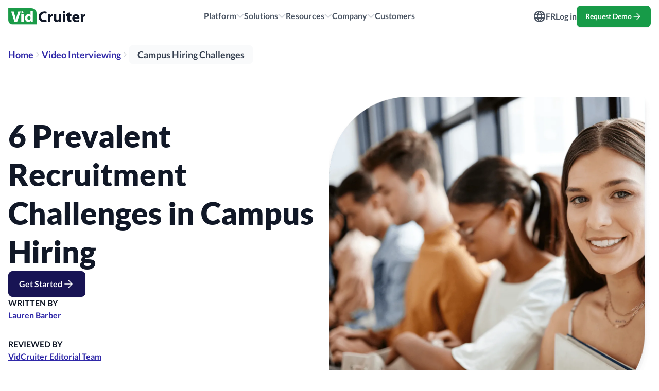

--- FILE ---
content_type: text/html
request_url: https://vidcruiter.com/video-interviewing/campus-recruiting-challenges/
body_size: 27005
content:
<!DOCTYPE html><html lang="en-US"> <head><meta charset="UTF-8"><meta name="viewport" content="width=device-width, initial-scale=1, shrink-to-fit=no"><meta http-equiv="Content-type" content="text/html; charset=UTF-8"><title>6 Common Hiring Challenges for Campus Recruiters (Relevant in 2026)</title><meta name="description" content="One of the most competitive environments for hiring teams is campus recruiting. Learn the common challenges faced in this industry, and how technology can help."><meta name="robots" content="index, follow, max-image-preview:large, max-snippet:-1, max-video-preview:-1"><link rel="canonical" href="https://vidcruiter.com/video-interviewing/campus-recruiting-challenges/"><link rel="preconnect preload" href="https://fonts.gstatic.com" crossorigin><link rel="alternate" href="https://vidcruiter.com/fr/entrevue-video/defis-du-recrutement-postsecondaire/" hreflang="fr"><link rel="alternate" href="https://vidcruiter.com/video-interviewing/campus-recruiting-challenges/" hreflang="en"><link rel="alternate" href="https://vidcruiter.com/video-interviewing/campus-recruiting-challenges/" hreflang="x-default"><link rel="apple-touch-icon" sizes="180x180" href="/apple-touch-icon.png"><link rel="icon" type="image/png" sizes="32x32" href="/favicon-32x32.png"><link rel="icon" type="image/png" sizes="16x16" href="/favicon-16x16.png"><link rel="manifest" href="/site.webmanifest"><link rel="mask-icon" href="/safari-pinned-tab.svg" color="#198c3f"><meta name="msapplication-TileColor" content="#ffffff"><meta name="theme-color" content="#ffffff"><link rel="alternate" type="application/rss+xml" title="VidCruiter » Feed" href="https://vidcruiter.com/feed/"><meta name="build-date" content="2026-01-10, 10:57:36 p.m."><meta name="build-branch" content="master"><meta name="build-branch-hash" content="1a4b688"><meta property="og:locale" content="en"><meta property="og:locale:alternate" content="fr"><meta property="og:type" content="website"><meta property="og:title" content="6 Common Hiring Challenges for Campus Recruiters (Relevant in 2026)"><meta property="og:description" content="One of the most competitive environments for hiring teams is campus recruiting. Learn the common challenges faced in this industry, and how technology can help."><meta property="og:url" content="https://vidcruiter.com/video-interviewing/campus-recruiting-challenges/"><meta property="og:site_name" content="VidCruiter"><meta property="og:image" content="/_astro/challenges-in-campus-hero_2eCung.webp"><meta name="twitter:card" content="summary_large_image"><meta name="twitter:title" content="6 Common Hiring Challenges for Campus Recruiters (Relevant in 2026)"><meta name="twitter:description" content="One of the most competitive environments for hiring teams is campus recruiting. Learn the common challenges faced in this industry, and how technology can help."><meta name="twitter:site" content="@VidCruiter"><meta property="article:publisher" content="https://www.facebook.com/VidCruiter"><script type="application/ld+json">{"@context":"https://schema.org","@graph":[{"@type":"WebPage","@id":"https://vidcruiter.com/video-interviewing/campus-recruiting-challenges/","url":"https://vidcruiter.com/video-interviewing/campus-recruiting-challenges/","name":"6 Common Hiring Challenges for Campus Recruiters (Relevant in 2026)","isPartOf":{"@id":"https://vidcruiter.com/video-interviewing/campus-recruiting-challenges/#website"},"about":{"@id":"https://vidcruiter.com/video-interviewing/campus-recruiting-challenges/#/organization"},"primaryImageOfPage":{"@id":"https://vidcruiter.com/video-interviewing/campus-recruiting-challenges/#primaryimage"},"image":{"@id":"https://vidcruiter.com/video-interviewing/campus-recruiting-challenges/#primaryimage"},"thumbnailUrl":"/_astro/challenges-in-campus-hero_2eCung.webp","datePublished":"2019-07-25T00:00:00.000Z","dateModified":"2026-01-02T16:43:45.067Z","description":"One of the most competitive environments for hiring teams is campus recruiting. Learn the common challenges faced in this industry, and how technology can help.","breadcrumb":{"@id":"https://vidcruiter.com/video-interviewing/campus-recruiting-challenges/#breadcrumb"},"inLanguage":"en-US","potentialAction":[{"@type":"ReadAction","target":["https://vidcruiter.com/video-interviewing/campus-recruiting-challenges/"]}],"video":[{"@id":"https://vidcruiter.com/video-interviewing/campus-recruiting-challenges/#video"}],"author":{"@id":"https://vidcruiter.com/video-interviewing/campus-recruiting-challenges/#/schema/person/author"},"reviewedBy":{"@id":"https://vidcruiter.com/video-interviewing/campus-recruiting-challenges/#/schema/person/reviewer"}},{"@type":"ImageObject","inLanguage":"en-US","@id":"https://vidcruiter.com/video-interviewing/campus-recruiting-challenges/#primaryimage","url":"https://vidcruiter.com/_astro/challenges-in-campus-hero_2eCung.webp","contentUrl":"https://vidcruiter.com/_astro/challenges-in-campus-hero_2eCung.webp","height":null,"width":null},{"@type":"BreadcrumbList","@id":"https://vidcruiter.com/video-interviewing/campus-recruiting-challenges/#breadcrumb","itemListElement":[{"@type":"ListItem","position":1,"name":"Home","item":{"@type":"thing","@id":"/"}},{"@type":"ListItem","position":2,"name":"Video Interviewing","item":{"@type":"thing","@id":"/video-interviewing/"}},{"@type":"ListItem","position":3,"name":"Campus Hiring Challenges","item":{"@type":"thing","@id":"/video-interviewing/campus-recruiting-challenges/"}}]},{"@type":"WebSite","@id":"https://vidcruiter.com/video-interviewing/campus-recruiting-challenges/#website","url":"https://vidcruiter.com","name":"VidCruiter","description":"","publisher":{"@id":"https://vidcruiter.com/video-interviewing/campus-recruiting-challenges/#/organization"},"inLanguage":"en-US"},{"@type":"Organization","@id":"https://vidcruiter.com/video-interviewing/campus-recruiting-challenges/#/organization","name":"VidCruiter","url":"https://vidcruiter.com","sameAs":["https://www.linkedin.com/company/vidcruiter","https://www.youtube.com/user/VidCruiter","https://www.facebook.com/VidCruiter","https://twitter.com/@VidCruiter"],"logo":{"@type":"ImageObject","inLanguage":"en-US","@id":"https://vidcruiter.com/video-interviewing/campus-recruiting-challenges/#/schema/logo/image/","url":"https://vidcruiter.com(...args) => {\n    if (!validateArgs(args)) {\n      throw new AstroError({\n        ...InvalidComponentArgs,\n        message: InvalidComponentArgs.message(name)\n      });\n    }\n    return cb(...args);\n  }","contentUrl":"https://vidcruiter.com(...args) => {\n    if (!validateArgs(args)) {\n      throw new AstroError({\n        ...InvalidComponentArgs,\n        message: InvalidComponentArgs.message(name)\n      });\n    }\n    return cb(...args);\n  }","caption":"VidCruiter"}},{"@type":"Person","@id":"https://vidcruiter.com/video-interviewing/campus-recruiting-challenges/#/schema/person/author","name":"Lauren Barber","url":"/about-us/editorial-team/#lauren-barber","description":"<p>Lauren is a Senior Content Manager at VidCruiter, with expertise in technology and human resources. She is celebrated for her contributions to Forbes, Fast Company, Meta, Lyft, and McCain.</p>","image":{"@type":"ImageObject","inLanguage":"en-US","@id":"https://vidcruiter.com/video-interviewing/campus-recruiting-challenges/#/schema/person/author/image/","url":"https://strapi-cms.nyc3.digitaloceanspaces.com/content/6b4e18e9850fe87d5599920d72bc83c6/Lauren-profile.png","caption":"Lauren Barber"}},{"@type":"Organization","@id":"https://vidcruiter.com/video-interviewing/campus-recruiting-challenges/#/schema/person/reviewer","name":"VidCruiter Editorial Team","url":"/about-us/editorial-team/","description":"<p>The <a href=\"/about-us/editorial-team/\">VidCruiter Editorial Team</a> offers practical recruitment advice, drawing on insights from seasoned professionals. Our award-winning content, supported by industry specialists, underscores VidCruiter's dedication to innovation in recruitment.</p>","image":{"@type":"ImageObject","inLanguage":"en-US","@id":"https://vidcruiter.com/video-interviewing/campus-recruiting-challenges/#/schema/person/reviewer/image/","url":"https://strapi-cms.nyc3.digitaloceanspaces.com/content/6433ae20399377ac7e7ac76ffc4fea3d/vidcruiter-logo.svg","caption":"VidCruiter Editorial Team"}}]}</script><script type="module">(function(n,c,r,d,t){var s,e,o;n[t]=n[t]||[],s=function(){var a={ti:"5140280"};a.q=n[t],n[t]=new UET(a),n[t].push("pageLoad")},e=c.createElement(r),e.src=d,e.async=1,e.onload=e.onreadystatechange=function(){var a=this.readyState;a&&a!=="loaded"&&a!=="complete"||(s(),e.onload=e.onreadystatechange=null)},o=c.getElementsByTagName(r)[0],o.parentNode.insertBefore(e,o)})(window,document,"script","//bat.bing.com/bat.js","uetq");</script><script>
		if (typeof window !== 'undefined') {
			const isGTMDebug = window.location.search.includes('gtm_debug');
			const script = document.createElement('script');
			script.type = isGTMDebug ? 'text/javascript' : 'text/javascript';
			script.innerHTML = `
				(function (w, d, s, l, i) {
				  w[l] = w[l] || [];
				  w[l].push({ 'gtm.start': new Date().getTime(), event: 'gtm.js' });
				  var f = d.getElementsByTagName(s)[0],
					j = d.createElement(s),
					dl = l != 'dataLayer' ? '&l=' + l : '';
				  j.async = true;
				  j.src = 'https://www.googletagmanager.com/gtm.js?id=' + i + dl;
				  f.parentNode.insertBefore(j, f);
				})(window, document, 'script', 'dataLayer', 'GTM-WTZRQPS');
			  `;
			document.head.appendChild(script);
		}
	</script><script type="text/partytown" id="hs-script-loader" async defer src="//js.hs-scripts.com/8170253.js"></script><!-- Google tag (gtag.js) --><script async src="https://www.googletagmanager.com/gtag/js?id=AW-1011521246"></script><script>
  window.dataLayer = window.dataLayer || [];
  function gtag(){dataLayer.push(arguments);}
  gtag('js', new Date());

  gtag('config', 'AW-1011521246');
</script><script type="module">window.partytown={resolveUrl:function(n){const o={"snap.licdn.com":"d26xs2df6zrx8y.cloudfront.net","bat.bing.com":"d2qqgyd41js1lh.cloudfront.net","js.hsadspixel.net":"d29wkidqffo5r9.cloudfront.net","js.hs-analytics.net":"d3198gnalu0svk.cloudfront.net"};return n.hostname=o[n.hostname]||n.hostname,n}};</script><script>
	window.uetq = window.uetq || [];
	window.uetq.push('consent', 'update', {
		'ad_storage': 'granted'
		});
	</script><link rel="stylesheet" href="/_astro/410.CZY00PAu.css">
<link rel="stylesheet" href="/_astro/_path_.Bo9cp6wi.css">
<style>.tooltip[data-astro-cid-5c7qashq]{opacity:0}.copied[data-astro-cid-5c7qashq]{opacity:1}
.table-of-contents[data-astro-cid-5jcnqxfi]::-webkit-scrollbar{width:.4em}.table-of-contents[data-astro-cid-5jcnqxfi]::-webkit-scrollbar-track{border-radius:5rem}.table-of-contents[data-astro-cid-5jcnqxfi]::-webkit-scrollbar-thumb{background:#c9c9c9;border-radius:5rem;-webkit-transition:.2s;transition:.2s}.table-of-contents[data-astro-cid-5jcnqxfi]::-webkit-scrollbar-thumb:hover{background:#b9b9b9;-webkit-transition:.2s;transition:.2s}.circle[data-astro-cid-pzo7b5i7]{stroke-linecap:round;animation:progress 1s ease-out forwards}@keyframes progress{0%{stroke-dasharray:0 100}}.percentage[data-astro-cid-pzo7b5i7]{text-anchor:middle}
.product-feature-card-content.check ul{list-style-image:var(--listStyle)}.product-feature-card-content.circle-check ul{list-style-image:var(--circleCheck)}
.active[data-astro-cid-scbjewfw]{visibility:initial;opacity:1;display:inline-block}
</style><script>!(function(w,p,f,c){if(!window.crossOriginIsolated && !navigator.serviceWorker) return;c=w[p]=Object.assign(w[p]||{},{"lib":"/~partytown/","debug":false});c[f]=(c[f]||[]).concat(["dataLayer.push"])})(window,'partytown','forward');/* Partytown 0.11.0 - MIT QwikDev */
const t={preserveBehavior:!1},e=e=>{if("string"==typeof e)return[e,t];const[n,r=t]=e;return[n,{...t,...r}]},n=Object.freeze((t=>{const e=new Set;let n=[];do{Object.getOwnPropertyNames(n).forEach((t=>{"function"==typeof n[t]&&e.add(t)}))}while((n=Object.getPrototypeOf(n))!==Object.prototype);return Array.from(e)})());!function(t,r,o,i,a,s,c,l,d,p,u=t,f){function h(){f||(f=1,"/"==(c=(s.lib||"/~partytown/")+(s.debug?"debug/":""))[0]&&(d=r.querySelectorAll('script[type="text/partytown"]'),i!=t?i.dispatchEvent(new CustomEvent("pt1",{detail:t})):(l=setTimeout(v,(null==s?void 0:s.fallbackTimeout)||1e4),r.addEventListener("pt0",w),a?y(1):o.serviceWorker?o.serviceWorker.register(c+(s.swPath||"partytown-sw.js"),{scope:c}).then((function(t){t.active?y():t.installing&&t.installing.addEventListener("statechange",(function(t){"activated"==t.target.state&&y()}))}),console.error):v())))}function y(e){p=r.createElement(e?"script":"iframe"),t._pttab=Date.now(),e||(p.style.display="block",p.style.width="0",p.style.height="0",p.style.border="0",p.style.visibility="hidden",p.setAttribute("aria-hidden",!0)),p.src=c+"partytown-"+(e?"atomics.js?v=0.11.0":"sandbox-sw.html?"+t._pttab),r.querySelector(s.sandboxParent||"body").appendChild(p)}function v(n,o){for(w(),i==t&&(s.forward||[]).map((function(n){const[r]=e(n);delete t[r.split(".")[0]]})),n=0;n<d.length;n++)(o=r.createElement("script")).innerHTML=d[n].innerHTML,o.nonce=s.nonce,r.head.appendChild(o);p&&p.parentNode.removeChild(p)}function w(){clearTimeout(l)}s=t.partytown||{},i==t&&(s.forward||[]).map((function(r){const[o,{preserveBehavior:i}]=e(r);u=t,o.split(".").map((function(e,r,o){var a;u=u[o[r]]=r+1<o.length?u[o[r]]||(a=o[r+1],n.includes(a)?[]:{}):(()=>{let e=null;if(i){const{methodOrProperty:n,thisObject:r}=((t,e)=>{let n=t;for(let t=0;t<e.length-1;t+=1)n=n[e[t]];return{thisObject:n,methodOrProperty:e.length>0?n[e[e.length-1]]:void 0}})(t,o);"function"==typeof n&&(e=(...t)=>n.apply(r,...t))}return function(){let n;return e&&(n=e(arguments)),(t._ptf=t._ptf||[]).push(o,arguments),n}})()}))})),"complete"==r.readyState?h():(t.addEventListener("DOMContentLoaded",h),t.addEventListener("load",h))}(window,document,navigator,top,window.crossOriginIsolated);;(e=>{e.addEventListener("astro:before-swap",e=>{let r=document.body.querySelector("iframe[src*='/~partytown/']");if(r)e.newDocument.body.append(r)})})(document);</script></head><body> <noscript><iframe src="https://www.googletagmanager.com/ns.html?id=GTM-WTZRQPS" height="0" width="0" style="display:none;visibility:hidden"></iframe></noscript> <header id="header_main" class="w-full bg-white sticky top-0 z-[999] transition-all duration-500 tracking-normal "><div class="relative z-auto mx-auto w-full bg-white"><div class="header-nav-container container mx-auto flex w-full items-center justify-between px-4"><a href="/" class="outline-grape-600 w-fit outline-offset-2" aria-label="Return to homepage"><img src="/_astro/vidcruiter-logo-dark_Z10rRSd.svg" loading="eager" class="py-4" width="150" height="32" alt="VidCruiter Logo"></a><nav class="desktop-menu outline-grape-600 flex outline-offset-2 max-lg:hidden" role="navigation" tabindex="0"><ul class="max-2lg:gap-4 flex gap-6" role="menubar" aria-label="VidCruiter"><li role="none"><button role="menuitem" class="header-nav-bar-item text-grey-600 outline-grape-600 hover:!border-apple max-2lg:gap-2 my-1 flex select-none items-center gap-4 border-b-2 border-transparent py-2 font-bold outline-offset-2 transition-colors duration-300" aria-haspopup="true" aria-expanded="false" data-name="product" id="product"><p>Platform</p><img src="/_astro/gray-chevron_107QzM.svg" loading="eager" class="nav-item-chevron transition-transform duration-300" width="15" height="8" alt="Gray Chevron Icon"></button><div id="product-header-menu-container" class="header-menu-container top-full left-0 absolute -z-10 w-full opacity-0 -translate-y-full overflow-hidden shadow-lg bg-white outline-none transition-all duration-300 ease-out" data-name="product" data-astro-cid-a47qgzf6> <div class="relative z-[98] mx-auto w-full border-t border-grey-200" data-astro-cid-a47qgzf6> <div class="h-max max-h-[80vh] w-full overflow-auto max-lg:max-h-[95vh]" id="product-header-links-container " data-astro-cid-a47qgzf6> <div class="flex w-full" data-astro-cid-a47qgzf6>   <div class="absolute inset-0 h-full w-full" data-astro-cid-a47qgzf6> <div class="container relative mx-auto flex h-full px-4" data-astro-cid-a47qgzf6> <div class="h-full w-3/4 bg-white" data-astro-cid-a47qgzf6></div> <div class="bg-apple-25 absolute left-[80%] h-full w-full" data-astro-cid-a47qgzf6></div> </div> </div> <div class="container relative mx-auto flex" data-astro-cid-a47qgzf6> <div class="flex w-4/5 bg-transparent pl-4 py-8" data-astro-cid-a47qgzf6> <div class="content-left-container h-auto" data-astro-cid-a47qgzf6> <div><div class="mb-6 flex w-full flex-row"><div class="flex flex-col gap-3 border-r pr-6"><p class="text-lg font-bold leading-tight text-[#1E1E1E] max-sm:text-2xl max-sm:leading-tight">INTERVIEW</p><ul class="flex flex-col gap-2 max-lg:pb-4" role="menu" aria-label="INTERVIEW"><li role="none"> <a class="gtm-header-pre-recorded hover:bg-gray-100 focus:bg-gray-100 active:bg-gray-200 text-grey-900 !p-2 nav-link flex gap-4 py-4 items-center rounded-lg pl-2 pr-1 cursor-pointer transition-all outline-grape-600 outline-offset-2" href="/video-interviewing/pre-recorded/" data-name="product" role="menuitem"> <img src="/icons/play-icon.svg" width="25" height="25" alt="" class> <span> <p class="text-grey-900 flex text-base font-bold leading-tight"> Pre-recorded Video Interviews </p>  </span>  </a> </li><li role="none"> <a class="gtm-header-live hover:bg-gray-100 focus:bg-gray-100 active:bg-gray-200 text-grey-900 !p-2 nav-link flex gap-4 py-4 items-center rounded-lg pl-2 pr-1 cursor-pointer transition-all outline-grape-600 outline-offset-2" href="/video-interviewing/live/" data-name="product" role="menuitem"> <img src="/icons/video-icon.svg" width="25" height="25" alt="" class> <span> <p class="text-grey-900 flex text-base font-bold leading-tight"> Live Video Interviews </p>  </span>  </a> </li><li role="none"> <a class="gtm-header-interview-scheduling hover:bg-gray-100 focus:bg-gray-100 active:bg-gray-200 text-grey-900 !p-2 nav-link flex gap-4 py-4 items-center rounded-lg pl-2 pr-1 cursor-pointer transition-all outline-grape-600 outline-offset-2" href="/interview-scheduling/software/" data-name="product" role="menuitem"> <img src="/icons/calendar-icon.svg" width="25" height="25" alt="" class> <span> <p class="text-grey-900 flex text-base font-bold leading-tight"> Interview Scheduling </p>  </span>  </a> </li><li role="none"> <a class="gtm-header-structured hover:bg-gray-100 focus:bg-gray-100 active:bg-gray-200 text-grey-900 !p-2 nav-link flex gap-4 py-4 items-center rounded-lg pl-2 pr-1 cursor-pointer transition-all outline-grape-600 outline-offset-2" href="/interview/structured/platform/" data-name="product" role="menuitem"> <img src="/icons/structured-prod-icon.svg" width="25" height="25" alt="" class> <span> <p class="text-grey-900 flex text-base font-bold leading-tight"> Structured Interviews </p>  </span>  </a> </li><li role="none"> <a class="gtm-header-ims hover:bg-gray-100 focus:bg-gray-100 active:bg-gray-200 text-grey-900 !p-2 nav-link flex gap-4 py-4 items-center rounded-lg pl-2 pr-1 cursor-pointer transition-all outline-grape-600 outline-offset-2" href="/interview/management-system/" data-name="product" role="menuitem"> <img src="/icons/interview-managment-system-icon.svg" width="25" height="25" alt="" class> <span> <p class="text-grey-900 flex text-base font-bold leading-tight"> Interview Management System </p>  </span>  </a> </li></ul></div><div class="flex flex-col gap-3 border-r px-6 "><p class="text-lg font-bold leading-tight text-[#1E1E1E] max-sm:text-2xl max-sm:leading-tight">AI</p><ul class="flex flex-col gap-2 max-lg:pb-4" role="menu" aria-label="AI"><li role="none"> <a class="gtm-header-ai-interview-notes hover:bg-gray-100 focus:bg-gray-100 active:bg-gray-200 text-grey-900 !p-2 nav-link flex gap-4 py-4 items-center rounded-lg pl-2 pr-1 cursor-pointer transition-all outline-grape-600 outline-offset-2" href="/interview/ai-interview-notes/" data-name="products" role="menuitem"> <img src="/icons/file-plus-icon.svg" width="25" height="25" alt="" class> <span> <p class="text-grey-900 flex text-base font-bold leading-tight"> AI Interview Notes </p>  </span>  </a> </li><li role="none"> <a class="gtm-header-ai-fraud-detection hover:bg-gray-100 focus:bg-gray-100 active:bg-gray-200 text-grey-900 !p-2 nav-link flex gap-4 py-4 items-center rounded-lg pl-2 pr-1 cursor-pointer transition-all outline-grape-600 outline-offset-2" href="/interview/fraud-detection/" data-name="products" role="menuitem"> <img src="/icons/passcode-lock.svg" width="25" height="25" alt="" class> <span> <p class="text-grey-900 flex text-base font-bold leading-tight"> AI Fraud Detection </p>  </span>  </a> </li><li role="none"> <a class="gtm-header-ai-interview-notes hover:bg-gray-100 focus:bg-gray-100 active:bg-gray-200 text-grey-900 !p-2 nav-link flex gap-4 py-4 items-center rounded-lg pl-2 pr-1 cursor-pointer transition-all outline-grape-600 outline-offset-2" href="/interview/intelligence/" data-name="products" role="menuitem"> <img src="/icons/stars-icon.svg" width="25" height="25" alt="" class> <span> <p class="text-grey-900 flex text-base font-bold leading-tight"> Interview Intelligence </p>  </span>  </a> </li></ul><span class="w-fit rounded-full bg-[#F9F5FF] px-[9px] py-[2.5px] text-xs font-semibold uppercase text-[#2F28A8]">COMING SOON</span><ul class="flex flex-col gap-2 max-lg:pb-4" role="menu" aria-label="COMING SOON"><li role="none"> <div class="gtm-header-automated-interview-guides nav-link flex gap-4 py-4 items-center rounded-lg pl-2 pr-1  transition-all outline-grape-600 outline-offset-2" data-name="products"> <img src="/icons/book-open.svg" width="25" height="25" alt="" class> <span> <p class="text-grey-900 flex text-base font-bold leading-tight"> Automated Interview Guides </p>  </span>  </div> </li></ul></div><div class="flex flex-col gap-3 px-6"><p class="text-lg font-bold leading-tight text-[#1E1E1E] max-sm:text-2xl max-sm:leading-tight">HIRE +</p><ul class="flex flex-col gap-2 max-lg:pb-4" role="menu" aria-label="HIRE +"><li role="none"> <a class="gtm-header-reference-check-software hover:bg-gray-100 focus:bg-gray-100 active:bg-gray-200 text-grey-900 !p-2 nav-link flex gap-4 py-4 items-center rounded-lg pl-2 pr-1 cursor-pointer transition-all outline-grape-600 outline-offset-2" href="/reference-check/software/" data-name="product" role="menuitem"> <img src="/icons/references-icon.svg" width="25" height="25" alt="" class> <span> <p class="text-grey-900 flex text-base font-bold leading-tight"> Automated Reference Checks </p>  </span>  </a> </li><li role="none"> <a class="gtm-header-online-proctoring hover:bg-gray-100 focus:bg-gray-100 active:bg-gray-200 text-grey-900 !p-2 nav-link flex gap-4 py-4 items-center rounded-lg pl-2 pr-1 cursor-pointer transition-all outline-grape-600 outline-offset-2" href="/online-proctoring/" data-name="product" role="menuitem"> <img src="/icons/proctoring-icon.svg" width="25" height="25" alt="" class> <span> <p class="text-grey-900 flex text-base font-bold leading-tight"> Video Proctoring </p>  </span>  </a> </li><li role="none"> <a class="gtm-header-skills-testing hover:bg-gray-100 focus:bg-gray-100 active:bg-gray-200 text-grey-900 !p-2 nav-link flex gap-4 py-4 items-center rounded-lg pl-2 pr-1 cursor-pointer transition-all outline-grape-600 outline-offset-2" href="/skills-testing/" data-name="product" role="menuitem"> <img src="/icons/testing-icon.svg" width="25" height="25" alt="" class> <span> <p class="text-grey-900 flex text-base font-bold leading-tight"> Skills Testing </p>  </span>  </a> </li><li role="none"> <a class="gtm-header-applicant-tracking-system hover:bg-gray-100 focus:bg-gray-100 active:bg-gray-200 text-grey-900 !p-2 nav-link flex gap-4 py-4 items-center rounded-lg pl-2 pr-1 cursor-pointer transition-all outline-grape-600 outline-offset-2" href="/applicant-tracking-system/software/" data-name="product" role="menuitem"> <img src="/icons/ats-user-icon.svg" width="25" height="25" alt="" class> <span> <p class="text-grey-900 flex text-base font-bold leading-tight"> Applicant Tracking System </p>  </span>  </a> </li><li role="none"> <a class="gtm-header-recruitment-automation hover:bg-gray-100 focus:bg-gray-100 active:bg-gray-200 text-grey-900 !p-2 nav-link flex gap-4 py-4 items-center rounded-lg pl-2 pr-1 cursor-pointer transition-all outline-grape-600 outline-offset-2" href="/recruitment-automation/software/" data-name="product" role="menuitem"> <img src="/icons/dataflow-icon.svg" width="25" height="25" alt="" class> <span> <p class="text-grey-900 flex text-base font-bold leading-tight"> Full End to End Recruiting Automation </p>  </span>  </a> </li></ul></div></div><p class="w-fit rounded-full bg-[#F9F5FF] px-3 py-1 text-sm text-[#2F28A8]">*All products can be purchased as stand-alone products</p></div> </div> </div> <div class="flex w-1/5 bg-transparent pr-4 justify-start py-8 border-l border-apple-100" data-astro-cid-a47qgzf6> <div class="content-right-container" data-astro-cid-a47qgzf6> <div class="flex flex-col gap-3 px-6"><p class="text-lg font-bold leading-tight text-[#1E1E1E] max-sm:text-2xl max-sm:leading-tight">PLATFORM</p><ul class="flex flex-col gap-2 max-lg:pb-4" role="menu" aria-label="PLATFORM"><li role="none"> <a class="gtm-header-integrations hover:bg-apple-50 focus:bg-apple-50 active:bg-apple-200 text-grey-900 !p-2 nav-link flex gap-4 py-4 items-center rounded-lg pl-2 pr-1 cursor-pointer transition-all outline-grape-600 outline-offset-2" href="/integrations/" data-name="products" role="menuitem"> <img src="/icons/integrations-icon.svg" width="25" height="25" alt="" class> <span> <p class="text-grey-900 flex text-base font-bold leading-tight"> Integrations </p>  </span>  </a> </li><li role="none"> <a class="gtm-header-reporting hover:bg-apple-50 focus:bg-apple-50 active:bg-apple-200 text-grey-900 !p-2 nav-link flex gap-4 py-4 items-center rounded-lg pl-2 pr-1 cursor-pointer transition-all outline-grape-600 outline-offset-2" href="/recruitment-automation/software/reporting/" data-name="products" role="menuitem"> <img src="/icons/reporting-icon.svg" width="25" height="25" alt="" class> <span> <p class="text-grey-900 flex text-base font-bold leading-tight"> Reporting </p>  </span>  </a> </li><li role="none"> <a class="gtm-header-security hover:bg-apple-50 focus:bg-apple-50 active:bg-apple-200 text-grey-900 !p-2 nav-link flex gap-4 py-4 items-center rounded-lg pl-2 pr-1 cursor-pointer transition-all outline-grape-600 outline-offset-2" href="/security/" data-name="products" role="menuitem"> <img src="/icons/security-icon.svg" width="25" height="25" alt="" class> <span> <p class="text-grey-900 flex text-base font-bold leading-tight"> Security </p>  </span>  </a> </li><li role="none"> <a class="gtm-header-applicant-support hover:bg-apple-50 focus:bg-apple-50 active:bg-apple-200 text-grey-900 !p-2 nav-link flex gap-4 py-4 items-center rounded-lg pl-2 pr-1 cursor-pointer transition-all outline-grape-600 outline-offset-2" href="/video-interviewing/applicant-support/" data-name="products" role="menuitem"> <img src="/icons/support-icon.svg" width="25" height="25" alt="" class> <span> <p class="text-grey-900 flex text-base font-bold leading-tight"> 24/7 Support </p>  </span>  </a> </li><li role="none"> <a class="gtm-header-candidate-experience hover:bg-apple-50 focus:bg-apple-50 active:bg-apple-200 text-grey-900 !p-2 nav-link flex gap-4 py-4 items-center rounded-lg pl-2 pr-1 cursor-pointer transition-all outline-grape-600 outline-offset-2" href="/client-experience/" data-name="products" role="menuitem"> <img src="/icons/client-experience-icon.svg" width="25" height="25" alt="" class> <span> <p class="text-grey-900 flex text-base font-bold leading-tight"> Client Experience </p>  </span>  </a> </li></ul></div> </div> </div> </div>    </div>  </div> </div> </div> <script type="module">function r(t){const e=document.getElementById(t);if(e){e.setAttribute("aria-expanded","false"),e.style.borderColor="transparent";const o=e.querySelector(".nav-item-chevron");o&&(o.style.transform="rotate(0deg)")}const n=document.getElementById(t+"-header-menu-container");n&&n.classList.contains("header-menu-open")&&(n.classList.remove("header-menu-open"),t==="mobile-menu"&&setTimeout(()=>{n.classList.add("hidden")},300),n.style.transform="translateY(-100%)",n.style.opacity="0",n.blur()),t==="mobile-menu"&&m("close")}function s(t){const e=document.getElementById(t+"-header-menu-container");if(e){if(e?.classList.contains("header-menu-open"))return;const o=document.querySelector(".header-menu-open");if(o){let d=o?.dataset.name;d&&r(d)}e.classList.add("header-menu-open"),t==="mobile-menu"?(e.classList.remove("hidden"),setTimeout(()=>{e.style.transform="translateY(0px)",e.style.opacity="1"},10)):(e.style.transform="translateY(0px)",e.style.opacity="1")}const n=t&&document.getElementById(t);if(n){const o=n.querySelector(".nav-item-chevron");o&&(o.style.transform="rotate(180deg)"),n&&(n.style.borderColor="#179B48"),n&&n.setAttribute("aria-expanded","true"),t==="mobile-menu"&&m("open")}}const l=document.querySelectorAll(".header-nav-bar-item");l&&l.forEach(t=>{const e=t?.dataset.name;e==="mobile-menu"?t.addEventListener("click",()=>{document.getElementById(`${e}-header-menu-container`).classList.contains("header-menu-open")?r(e):s(e)}):["mouseenter","click","focus"].forEach(o=>{t?.addEventListener(o,()=>{e&&s(e)})})});const u=document.querySelectorAll(".header-menu-container");u&&u.forEach(t=>{let e=t.dataset.name;t.addEventListener("focusin",()=>{e&&s(e)}),t.addEventListener("focusout",()=>{e!=="mobile-menu"&&e&&r(e)});const n=t&&t.querySelectorAll(".nav-link");n&&n.forEach(o=>{o.addEventListener("focus",()=>e&&s(e))})});document.querySelector("header")?.addEventListener("mouseleave",()=>{let t=document.querySelector(".header-menu-open");if(t){let e=t.dataset.name;e&&r(e)}});document.addEventListener("keydown",t=>{if(t.key==="Escape"||t.key==="Esc"){let e=document.querySelector(".header-menu-open");if(e){let n=e.dataset.name;n&&r(n)}}});function m(t){const e=document.getElementById("mobile-menu-close"),n=document.getElementById("mobile-menu-open");e&&n&&(t==="close"?(n.classList.remove("hidden"),n.style.opacity="1",e.style.opacity="0",setTimeout(()=>{e.classList.add("hidden")},150)):t==="open"&&(n.style.opacity="0",setTimeout(()=>{n.classList.add("hidden")},150),e.classList.remove("hidden"),e.style.opacity="1"))}document.querySelector("#customers-header-link")?.addEventListener("mouseenter",()=>{let t=document.querySelector(".header-menu-open");if(t){let e=t.dataset.name;e&&r(e)}});document.querySelector("#customers-header-link")?.addEventListener("focus",()=>{let t=document.querySelector(".header-menu-open");if(t){let e=t.dataset.name;e&&r(e)}});document.querySelector(".request-demo-header-btn")?.addEventListener("focusout",t=>{const e=t.relatedTarget;e&&e.classList.contains("header-login-btn")||document.getElementById("mobile-menu")?.focus()});let a=window.innerWidth;const i=document.querySelectorAll(".content-left-container > div"),c=document.querySelectorAll(".content-right-container > div");window.innerWidth<1080&&(i.forEach(t=>t.remove()),c.forEach(t=>t.remove()));window.addEventListener("resize",()=>{a>1080&&window.innerWidth<1080?(i.forEach(t=>t.remove()),c.forEach(t=>t.remove())):a<1080&&window.innerWidth>1080&&(document.querySelectorAll(".content-left-container").forEach((n,o)=>{n.appendChild(i[o])}),document.querySelectorAll(".content-right-container").forEach((n,o)=>{n.appendChild(c[o])})),a=window.innerWidth});</script> </li><li role="none"><button role="menuitem" class="header-nav-bar-item text-grey-600 outline-grape-600 hover:!border-apple max-2lg:gap-2 my-1 flex select-none items-center gap-4 border-b-2 border-transparent py-2 font-bold outline-offset-2 transition-colors duration-300" aria-haspopup="true" aria-expanded="false" data-name="solutions" id="solutions"><p>Solutions</p><img src="/_astro/gray-chevron_107QzM.svg" loading="eager" class="nav-item-chevron transition-transform duration-300" width="15" height="8" alt="Gray Chevron Icon"></button><div id="solutions-header-menu-container" class="header-menu-container top-full left-0 absolute -z-10 w-full opacity-0 -translate-y-full overflow-hidden shadow-lg bg-white outline-none transition-all duration-300 ease-out max-lg:hidden" data-name="solutions" data-astro-cid-a47qgzf6> <div class="relative z-[98] mx-auto w-full border-t border-grey-200" data-astro-cid-a47qgzf6> <div class="h-max max-h-[80vh] w-full overflow-auto max-lg:max-h-[95vh]" id="solutions-header-links-container " data-astro-cid-a47qgzf6> <div class="flex w-full" data-astro-cid-a47qgzf6>  <div class="flex w-1/2 justify-end bg-white py-8" data-astro-cid-a47qgzf6> <div class="menu-container content-left-container h-auto px-4" data-astro-cid-a47qgzf6> <div class="grid grid-cols-2 gap-7"><div class="flex flex-col gap-3"><p class="text-ocean-800 text-lg font-bold leading-tight max-sm:text-2xl max-sm:leading-tight">Interviewing Solutions</p><ul class="flex flex-col gap-2 pb-8 max-lg:pb-4" role="menu" aria-label="Interviewing Solutions"><li role="none"> <a class="gtm-header-compliance hover:bg-gray-100 focus:bg-gray-100 active:bg-gray-200 lg:items-start nav-link flex gap-4 py-4 items-center rounded-lg pl-2 pr-1 cursor-pointer transition-all outline-grape-600 outline-offset-2" href="/solutions/interview-compliance/" data-name="solutions" role="menuitem"> <img src="/icons/interview-compliance-icon.svg" width="25" height="25" alt="" class> <span> <p class="text-grey-900 flex text-base font-bold leading-tight"> Interview Compliance </p> <p class="mt-1 flex text-sm leading-tight text-gray-600 max-lg:hidden"> Make hiring decisions with easy-to-use tools for interview compliance. </p> </span>  </a> </li><li role="none"> <a class="gtm-header-hybrid-interview hover:bg-gray-100 focus:bg-gray-100 active:bg-gray-200 lg:items-start nav-link flex gap-4 py-4 items-center rounded-lg pl-2 pr-1 cursor-pointer transition-all outline-grape-600 outline-offset-2" href="/solutions/hybrid-interviewing/" data-name="solutions" role="menuitem"> <img src="/icons/hybrid-interviewing-icon.svg" width="25" height="25" alt="" class> <span> <p class="text-grey-900 flex text-base font-bold leading-tight"> Hybrid Interviewing </p> <p class="mt-1 flex text-sm leading-tight text-gray-600 max-lg:hidden"> Optimize collaboration across complex work schedules. </p> </span>  </a> </li><li role="none"> <a class="gtm-header-diversity hover:bg-gray-100 focus:bg-gray-100 active:bg-gray-200 lg:items-start nav-link flex gap-4 py-4 items-center rounded-lg pl-2 pr-1 cursor-pointer transition-all outline-grape-600 outline-offset-2" href="/solutions/diversity-equity-inclusion/" data-name="solutions" role="menuitem"> <img src="/icons/diversity-and-inclusion-icon.svg" width="25" height="25" alt="" class> <span> <p class="text-grey-900 flex text-base font-bold leading-tight"> Diversity and Inclusion </p> <p class="mt-1 flex text-sm leading-tight text-gray-600 max-lg:hidden"> Empower candidates and help your team make equitable decisions. </p> </span>  </a> </li></ul></div><div class="flex flex-col gap-3"><p class="text-ocean-800 text-lg font-bold leading-tight max-sm:text-2xl max-sm:leading-tight">Hiring Solutions</p><ul class="flex flex-col gap-2 pb-8 max-lg:pb-4" role="menu" aria-label="Hiring Solutions"><li role="none"> <a class="gtm-header-better-hiring-decisions hover:bg-gray-100 focus:bg-gray-100 active:bg-gray-200 lg:items-start nav-link flex gap-4 py-4 items-center rounded-lg pl-2 pr-1 cursor-pointer transition-all outline-grape-600 outline-offset-2" href="/solutions/better-hiring-decisions/" data-name="solutions" role="menuitem"> <img src="/icons/quality-hires-icon.svg" width="25" height="25" alt="" class> <span> <p class="text-grey-900 flex text-base font-bold leading-tight"> Quality Hires </p> <p class="mt-1 flex text-sm leading-tight text-gray-600 max-lg:hidden"> Identify top talent with world-class recruiting tools. </p> </span>  </a> </li><li role="none"> <a class="gtm-header-cost-of-hire hover:bg-gray-100 focus:bg-gray-100 active:bg-gray-200 lg:items-start nav-link flex gap-4 py-4 items-center rounded-lg pl-2 pr-1 cursor-pointer transition-all outline-grape-600 outline-offset-2" href="/solutions/reduce-cost-of-hire/" data-name="solutions" role="menuitem"> <img src="/icons/reduce-cost-of-hire-icon.svg" width="25" height="25" alt="" class> <span> <p class="text-grey-900 flex text-base font-bold leading-tight"> Reduce Cost of Hires </p> <p class="mt-1 flex text-sm leading-tight text-gray-600 max-lg:hidden"> Hire for less with modern tools from an all-in-one solution. </p> </span>  </a> </li><li role="none"> <a class="gtm-header-reduce-time-to-hire hover:bg-gray-100 focus:bg-gray-100 active:bg-gray-200 lg:items-start nav-link flex gap-4 py-4 items-center rounded-lg pl-2 pr-1 cursor-pointer transition-all outline-grape-600 outline-offset-2" href="/solutions/reduce-time-to-hire/" data-name="solutions" role="menuitem"> <img src="/icons/faster-hiring-icon.svg" width="25" height="25" alt="" class> <span> <p class="text-grey-900 flex text-base font-bold leading-tight"> Faster Hiring </p> <p class="mt-1 flex text-sm leading-tight text-gray-600 max-lg:hidden"> Hire top talent before somebody else does with time-saving tools. </p> </span>  </a> </li></ul></div></div> </div> </div> <div class="flex w-1/2 justify-start py-8 border-l bg-ocean-50 border-ocean-200" data-astro-cid-a47qgzf6> <div class="menu-container content-right-container px-4" data-astro-cid-a47qgzf6> <div><div class="flex flex-col gap-3"><p class="text-ocean-800 text-lg font-bold leading-tight max-sm:text-2xl max-sm:leading-tight">Industries</p><ul class="grid grid-cols-2 grid-rows-3 gap-y-2" role="menu" aria-label="Industries"><li role="none"> <a class="gtm-header-recruiting-teachers hover:bg-ocean-100 focus:bg-ocean-100 active:bg-ocean-200 lg:items-start nav-link flex gap-4 py-4 items-center rounded-lg pl-2 pr-1 cursor-pointer transition-all outline-grape-600 outline-offset-2" href="/video-interviewing/recruiting-teachers/" data-name="solutions" role="menuitem"> <img src="/icons/k-12-icon.svg" width="25" height="25" alt="" class> <span> <p class="text-grey-900 flex text-base font-bold leading-tight"> K-12 </p> <p class="mt-1 flex text-sm leading-tight text-gray-600 max-lg:hidden"> Reduce time-to-hire to compete for hard-to-fill positions. </p> </span>  </a> </li><li role="none"> <a class="gtm-header-industries-admissions hover:bg-ocean-100 focus:bg-ocean-100 active:bg-ocean-200 lg:items-start nav-link flex gap-4 py-4 items-center rounded-lg pl-2 pr-1 cursor-pointer transition-all outline-grape-600 outline-offset-2" href="/industries/admissions/" data-name="solutions" role="menuitem"> <img src="/icons/admissions-icon.svg" width="25" height="25" alt="" class> <span> <p class="text-grey-900 flex text-base font-bold leading-tight"> Admissions </p> <p class="mt-1 flex text-sm leading-tight text-gray-600 max-lg:hidden"> Identify top students with an equitable evaluation process. </p> </span>  </a> </li><li role="none"> <a class="gtm-header-industries-hourly hover:bg-ocean-100 focus:bg-ocean-100 active:bg-ocean-200 lg:items-start nav-link flex gap-4 py-4 items-center rounded-lg pl-2 pr-1 cursor-pointer transition-all outline-grape-600 outline-offset-2" href="/industries/hourly/" data-name="solutions" role="menuitem"> <img src="/icons/hourly-icon.svg" width="25" height="25" alt="" class> <span> <p class="text-grey-900 flex text-base font-bold leading-tight"> Hourly </p> <p class="mt-1 flex text-sm leading-tight text-gray-600 max-lg:hidden"> Candidates can apply, interview, and accept, all from their phones. </p> </span>  </a> </li><li role="none"> <a class="gtm-header-industries-contact-centers hover:bg-ocean-100 focus:bg-ocean-100 active:bg-ocean-200 lg:items-start nav-link flex gap-4 py-4 items-center rounded-lg pl-2 pr-1 cursor-pointer transition-all outline-grape-600 outline-offset-2" href="/industries/contact-centers/" data-name="solutions" role="menuitem"> <img src="/icons/contact-centers-icon.svg" width="25" height="25" alt="" class> <span> <p class="text-grey-900 flex text-base font-bold leading-tight"> Contact Centers </p> <p class="mt-1 flex text-sm leading-tight text-gray-600 max-lg:hidden"> Quickly hire qualified reps with a realistic job preview. </p> </span>  </a> </li><li role="none"> <a class="gtm-header-industries-public-sector hover:bg-ocean-100 focus:bg-ocean-100 active:bg-ocean-200 lg:items-start nav-link flex gap-4 py-4 items-center rounded-lg pl-2 pr-1 cursor-pointer transition-all outline-grape-600 outline-offset-2" href="/industries/public-sector/" data-name="solutions" role="menuitem"> <img src="/icons/public-sector-icon.svg" width="25" height="25" alt="" class> <span> <p class="text-grey-900 flex text-base font-bold leading-tight"> Public Sector </p> <p class="mt-1 flex text-sm leading-tight text-gray-600 max-lg:hidden"> Effectively recruit high-volume roles while staying compliant. </p> </span>  </a> </li><li role="none"> <a class="gtm-header-industries-manufacturing hover:bg-ocean-100 focus:bg-ocean-100 active:bg-ocean-200 lg:items-start nav-link flex gap-4 py-4 items-center rounded-lg pl-2 pr-1 cursor-pointer transition-all outline-grape-600 outline-offset-2" href="/industries/manufacturing/" data-name="solutions" role="menuitem"> <img src="/icons/manufacturing-icon.svg" width="25" height="25" alt="" class> <span> <p class="text-grey-900 flex text-base font-bold leading-tight"> Manufacturing </p> <p class="mt-1 flex text-sm leading-tight text-gray-600 max-lg:hidden"> Engage candidates with streamlined, mobile-first applications. </p> </span>  </a> </li></ul><div class="my-6 flex w-full gap-6 max-lg:flex-col md:!mb-0" role="none"> <div class="w-fit outline-offset-2 outline-grape-600" role="none"> <picture><source type="image/avif" srcset="/_astro/recruitment-process-outsourcing-image_2bxzL1.avif 352w"><source type="image/webp" srcset="/_astro/recruitment-process-outsourcing-image_Z2eG4HM.webp 352w"><img loading="lazy" width="352" height="208" src="/_astro/recruitment-process-outsourcing-image_Z2isOH1.png" class="rounded-md max-w-[176px] w-[176px] h-full object-cover" alt="Industries"></picture> </div> <div class="flex flex-col justify-center gap-1"> <a href="/industries/" class="nav-link flex w-fit flex-col gap-1 outline-offset-2 outline-grape-600" role="menuitem" tabindex="0"> <p class="w-fit font-bold text-gray-900"> All Industries </p> <p class="text-sm text-grape-900"> Discover how our industry-specific recruiting solutions can transform any hiring process. </p> <span class="gtm-header-industries  pl-0 hover:pl-4 focus:pl-4 active:pl-4 transition-all duration-300 text-grape-700 bg-transparent border hover:bg-white border-transparent active:bg-gray-100 focus:border outline-grape-600 font-bold px-4 gap-2 rounded-lg text-sm text-center inline-flex justify-center items-center outline-offset-4 w-fit py-2 hover:!bg-ocean-100 focus:!bg-ocean-100 active:!bg-ocean-200"> All industries <img src="/_astro/arrow-right-grape_1e13Le.svg" loading="lazy" class="rounded-md" width="20" height="20" alt="Arrow Right Grape"> </span> </a> </div> </div></div></div> </div> </div>     </div>  </div> </div> </div>  </li><li role="none"><button role="menuitem" class="header-nav-bar-item text-grey-600 outline-grape-600 hover:!border-apple max-2lg:gap-2 my-1 flex select-none items-center gap-4 border-b-2 border-transparent py-2 font-bold outline-offset-2 transition-colors duration-300" aria-haspopup="true" aria-expanded="false" data-name="resources" id="resources"><p>Resources</p><img src="/_astro/gray-chevron_107QzM.svg" loading="eager" class="nav-item-chevron transition-transform duration-300" width="15" height="8" alt="Gray Chevron Icon"></button><div id="resources-header-menu-container" class="header-menu-container top-full left-0 absolute -z-10 w-full opacity-0 -translate-y-full overflow-hidden shadow-lg bg-white outline-none transition-all duration-300 ease-out max-lg:hidden" data-name="resources" data-astro-cid-a47qgzf6> <div class="relative z-[98] mx-auto w-full border-t border-grey-200" data-astro-cid-a47qgzf6> <div class="h-max max-h-[80vh] w-full overflow-auto max-lg:max-h-[95vh]" id="resources-header-links-container " data-astro-cid-a47qgzf6> <div class="flex w-full" data-astro-cid-a47qgzf6>  <div class="flex w-1/2 justify-end bg-white py-8" data-astro-cid-a47qgzf6> <div class="menu-container content-left-container h-auto px-4" data-astro-cid-a47qgzf6> <div class=""><div class="flex flex-col gap-3"><p class="text-sand-800 text-lg font-bold leading-tight max-sm:text-2xl max-sm:leading-tight">Resources</p><ul class="grid grid-cols-2 grid-rows-3 gap-y-2" role="menu" aria-label="Resources"><li role="none"> <a class="gtm-header-resources hover:bg-gray-100 focus:bg-gray-100 active:bg-gray-200 lg:items-start nav-link flex gap-4 py-4 items-center rounded-lg pl-2 pr-1 cursor-pointer transition-all outline-grape-600 outline-offset-2" href="/resources/" data-name="resources" role="menuitem"> <img src="/icons/hr-resources-icon.svg" width="25" height="25" alt="" class> <span> <p class="text-grey-900 flex text-base font-bold leading-tight"> HR Resources </p> <p class="mt-1 flex text-sm leading-tight text-gray-600 max-lg:hidden"> Interviewing best practices for HR teams and job-seekers. </p> </span>  </a> </li><li role="none"> <a class="gtm-header-blog hover:bg-gray-100 focus:bg-gray-100 active:bg-gray-200 lg:items-start nav-link flex gap-4 py-4 items-center rounded-lg pl-2 pr-1 cursor-pointer transition-all outline-grape-600 outline-offset-2" href="/blog/" data-name="resources" role="menuitem"> <img src="/icons/blog-icon.svg" width="25" height="25" alt="" class> <span> <p class="text-grey-900 flex text-base font-bold leading-tight"> Blog &amp; Press Releases </p> <p class="mt-1 flex text-sm leading-tight text-gray-600 max-lg:hidden"> The latest HR content and VidCruiter news. </p> </span>  </a> </li><li role="none"> <a class="gtm-header-glossary hover:bg-gray-100 focus:bg-gray-100 active:bg-gray-200 lg:items-start nav-link flex gap-4 py-4 items-center rounded-lg pl-2 pr-1 cursor-pointer transition-all outline-grape-600 outline-offset-2" href="/hr-glossary/" data-name="resources" role="menuitem"> <img src="/icons/hr-glossary-icon.svg" width="25" height="25" alt="" class> <span> <p class="text-grey-900 flex text-base font-bold leading-tight"> HR Glossary </p> <p class="mt-1 flex text-sm leading-tight text-gray-600 max-lg:hidden"> From the technical to the everyday, the most useful HR terms. </p> </span>  </a> </li><li role="none"> <a class="gtm-header-ai-framework hover:bg-gray-100 focus:bg-gray-100 active:bg-gray-200 lg:items-start nav-link flex gap-4 py-4 items-center rounded-lg pl-2 pr-1 cursor-pointer transition-all outline-grape-600 outline-offset-2" href="/interview/intelligence/ai-framework/" data-name="resources" role="menuitem"> <img src="/icons/ai-framework-icon.svg" width="25" height="25" alt="" class> <span> <p class="text-grey-900 flex text-base font-bold leading-tight"> AI Framework Guide </p> <p class="mt-1 flex text-sm leading-tight text-gray-600 max-lg:hidden"> Make informed decisions on AI use in hiring. </p> </span>  </a> </li><li role="none"> <a class="gtm-structured-interviews hover:bg-gray-100 focus:bg-gray-100 active:bg-gray-200 lg:items-start nav-link flex gap-4 py-4 items-center rounded-lg pl-2 pr-1 cursor-pointer transition-all outline-grape-600 outline-offset-2" href="/interview/structured/" data-name="resources" role="menuitem"> <img src="/icons/structured-interviews-icon.svg" width="25" height="25" alt="" class> <span> <p class="text-grey-900 flex text-base font-bold leading-tight"> Structured Interviews </p> <p class="mt-1 flex text-sm leading-tight text-gray-600 max-lg:hidden"> The most predictive tool to analyze potential job performance. </p> </span>  </a> </li><li role="none"> <a class="gtm-header-company-applicant-support hover:bg-gray-100 focus:bg-gray-100 active:bg-gray-200 lg:items-start nav-link flex gap-4 py-4 items-center rounded-lg pl-2 pr-1 cursor-pointer transition-all outline-grape-600 outline-offset-2" href="/video-interviewing/applicant-support/" data-name="resources" role="menuitem"> <img src="/icons/applicant-support-icon.svg" width="25" height="25" alt="" class> <span> <p class="text-grey-900 flex text-base font-bold leading-tight"> Applicant Support </p> <p class="mt-1 flex text-sm leading-tight text-gray-600 max-lg:hidden"> If you’re looking for help, we’re always on. </p> </span>  </a> </li></ul></div></div> </div> </div> <div class="flex w-1/2 justify-start py-8 border-l bg-sand-50 border-sand-200" data-astro-cid-a47qgzf6> <div class="menu-container content-right-container px-4" data-astro-cid-a47qgzf6> <div><div class="my-6 flex w-full gap-6 max-lg:flex-col md:!my-0" role="none"> <div class="w-fit outline-offset-2 outline-grape-600" role="none"> <picture><source type="image/avif" srcset="/_astro/how-to-ace-interview-image_Z124J4F.avif 352w"><source type="image/webp" srcset="/_astro/how-to-ace-interview-image_i8X0k.webp 352w"><img loading="lazy" width="352" height="208" src="/_astro/how-to-ace-interview-image_1dfhks.png" class="rounded-md max-w-[176px] w-[176px] h-full object-cover" alt="How to Ace Your Video Interview"></picture> </div> <div class="flex flex-col justify-center gap-1"> <a href="/video-interviewing/how-to-ace-your-interview/" class="nav-link flex w-fit flex-col gap-1 outline-offset-2 outline-grape-600" role="menuitem" tabindex="0"> <p class="w-fit font-bold text-gray-900"> How to Ace Your Video Interview </p> <p class="text-sm text-grape-900"> Land your dream job with top tips for video interviews. </p> <span class="gtm-header-ace-your-interview  pl-0 hover:pl-4 focus:pl-4 active:pl-4 transition-all duration-300 text-grape-700 bg-transparent border hover:bg-white border-transparent active:bg-gray-100 focus:border outline-grape-600 font-bold px-4 gap-2 rounded-lg text-sm text-center inline-flex justify-center items-center outline-offset-4 w-fit py-2 hover:!bg-sand-100 focus:!bg-sand-100 active:!bg-sand-200"> Read the article <img src="/_astro/arrow-right-grape_1e13Le.svg" loading="lazy" class="rounded-md" width="20" height="20" alt="Arrow Right Grape"> </span> </a> </div> </div><div class="my-6 flex w-full gap-6 max-lg:flex-col" role="none"> <div class="w-fit outline-offset-2 outline-grape-600" role="none"> <picture><source type="image/avif" srcset="/_astro/what-is-video-interviewing-image_Z2vgzL9.avif 352w"><source type="image/webp" srcset="/_astro/what-is-video-interviewing-image_NBnYh.webp 352w"><img loading="lazy" width="352" height="208" src="/_astro/what-is-video-interviewing-image_Z13FLPO.png" class="rounded-md max-w-[176px] w-[176px] h-full object-cover" alt="What is video interviewing?"></picture> </div> <div class="flex flex-col justify-center gap-1"> <a href="/video-interviewing/" class="nav-link flex w-fit flex-col gap-1 outline-offset-2 outline-grape-600" role="menuitem" tabindex="0"> <p class="w-fit font-bold text-gray-900"> What is Video Interviewing? </p> <p class="text-sm text-grape-900"> Learn everything about video interviewing in our ultimate guide. </p> <span class="gtm-header-video-interviewing  pl-0 hover:pl-4 focus:pl-4 active:pl-4 transition-all duration-300 text-grape-700 bg-transparent border hover:bg-white border-transparent active:bg-gray-100 focus:border outline-grape-600 font-bold px-4 gap-2 rounded-lg text-sm text-center inline-flex justify-center items-center outline-offset-4 w-fit py-2 hover:!bg-sand-100 focus:!bg-sand-100 active:!bg-sand-200"> Read the article <img src="/_astro/arrow-right-grape_1e13Le.svg" loading="lazy" class="rounded-md" width="20" height="20" alt="Arrow Right Grape"> </span> </a> </div> </div></div> </div> </div>     </div>  </div> </div> </div>  </li><li role="none"><button role="menuitem" class="header-nav-bar-item text-grey-600 outline-grape-600 hover:!border-apple max-2lg:gap-2 my-1 flex select-none items-center gap-4 border-b-2 border-transparent py-2 font-bold outline-offset-2 transition-colors duration-300" aria-haspopup="true" aria-expanded="false" data-name="company" id="company"><p>Company</p><img src="/_astro/gray-chevron_107QzM.svg" loading="eager" class="nav-item-chevron transition-transform duration-300" width="15" height="8" alt="Gray Chevron Icon"></button><div id="company-header-menu-container" class="header-menu-container top-full left-0 absolute -z-10 w-full opacity-0 -translate-y-full overflow-hidden shadow-lg bg-white outline-none transition-all duration-300 ease-out max-lg:hidden" data-name="company" data-astro-cid-a47qgzf6> <div class="relative z-[98] mx-auto w-full border-t border-grey-200" data-astro-cid-a47qgzf6> <div class="h-max max-h-[80vh] w-full overflow-auto max-lg:max-h-[95vh]" id="company-header-links-container " data-astro-cid-a47qgzf6> <div class="flex w-full" data-astro-cid-a47qgzf6>  <div class="flex w-1/2 justify-end bg-white py-8" data-astro-cid-a47qgzf6> <div class="menu-container content-left-container h-auto px-4" data-astro-cid-a47qgzf6> <div class=""><div class="flex flex-col gap-3"><p class="text-apple-800 text-lg font-bold leading-tight max-sm:text-2xl max-sm:leading-tight">Company</p><ul class="grid grid-cols-2 grid-rows-2 gap-y-2" role="menu" aria-label="Company"><li role="none"> <a class="gtm-header-contact-us hover:bg-gray-100 focus:bg-gray-100 active:bg-gray-200 lg:items-start nav-link flex gap-4 py-4 items-center rounded-lg pl-2 pr-1 cursor-pointer transition-all outline-grape-600 outline-offset-2" href="/contact/" data-name="company" role="menuitem"> <img src="/icons/contact-us-icon.svg" width="25" height="25" alt="" class> <span> <p class="text-grey-900 flex text-base font-bold leading-tight"> Contact Us </p> <p class="mt-1 flex text-sm leading-tight text-gray-600 max-lg:hidden"> Want to learn more? Our experts are happy to help. </p> </span>  </a> </li><li role="none"> <a class="gtm-applying-at-vidcruiter hover:bg-gray-100 focus:bg-gray-100 active:bg-gray-200 lg:items-start nav-link flex gap-4 py-4 items-center rounded-lg pl-2 pr-1 cursor-pointer transition-all outline-grape-600 outline-offset-2" href="/applying-at-vidcruiter/" data-name="company" role="menuitem"> <img src="/icons/applying-at-vidcruiter-icon.svg" width="25" height="25" alt="" class> <span> <p class="text-grey-900 flex text-base font-bold leading-tight"> Applying at VidCruiter </p> <p class="mt-1 flex text-sm leading-tight text-gray-600 max-lg:hidden"> Learn about our hiring process. </p> </span>  </a> </li><li role="none"> <a class="gtm-header-company-team hover:bg-gray-100 focus:bg-gray-100 active:bg-gray-200 lg:items-start nav-link flex gap-4 py-4 items-center rounded-lg pl-2 pr-1 cursor-pointer transition-all outline-grape-600 outline-offset-2" href="/about-us/team/" data-name="company" role="menuitem"> <img src="/icons/corporate-culture-icon.svg" width="25" height="25" alt="" class> <span> <p class="text-grey-900 flex text-base font-bold leading-tight"> Corporate Culture </p> <p class="mt-1 flex text-sm leading-tight text-gray-600 max-lg:hidden"> Meet the team that helps others hire great people. </p> </span>  </a> </li><li role="none"> <a class="gtm-header-company-careers hover:bg-gray-100 focus:bg-gray-100 active:bg-gray-200 lg:items-start nav-link flex gap-4 py-4 items-center rounded-lg pl-2 pr-1 cursor-pointer transition-all outline-grape-600 outline-offset-2" href="https://vidcruiter.hiringplatform.com/list/careers/" data-name="company" role="menuitem"> <img src="/icons/careers-icon.svg" width="25" height="25" alt="" class> <span> <p class="text-grey-900 flex text-base font-bold leading-tight"> Careers </p> <p class="mt-1 flex text-sm leading-tight text-gray-600 max-lg:hidden"> Make an impact, have fun, and find your place in recruiting. </p> </span>  </a> </li></ul></div></div> </div> </div> <div class="flex w-1/2 justify-start py-8 border-l bg-apple-25 border-apple-100" data-astro-cid-a47qgzf6> <div class="menu-container content-right-container px-4" data-astro-cid-a47qgzf6> <div><div class="my-6 flex w-full gap-6 max-lg:flex-col md:!my-0" role="none"> <div class="w-fit outline-offset-2 outline-grape-600" role="none"> <picture><source type="image/avif" srcset="/_astro/team-header_ZGe61w.avif 352w"><source type="image/webp" srcset="/_astro/team-header_2aOu6J.webp 352w"><img loading="lazy" width="352" height="208" src="/_astro/team-header_2gTPpl.jpg" class="rounded-md max-w-[176px] w-[176px] h-full object-cover" alt="About Us"></picture> </div> <div class="flex flex-col justify-center gap-1"> <a href="/about-us/" class="nav-link flex w-fit flex-col gap-1 outline-offset-2 outline-grape-600" role="menuitem" tabindex="0"> <p class="w-fit font-bold text-gray-900"> About Us </p> <p class="text-sm text-grape-900"> For over 10 years we’ve helped teams hire better. </p> <span class="gtm-header-about-us  pl-0 hover:pl-4 focus:pl-4 active:pl-4 transition-all duration-300 text-grape-700 bg-transparent border hover:bg-white border-transparent active:bg-gray-100 focus:border outline-grape-600 font-bold px-4 gap-2 rounded-lg text-sm text-center inline-flex justify-center items-center outline-offset-4 w-fit py-2 hover:!bg-apple-50 focus:!bg-apple-50 active:!bg-apple-100"> About us <img src="/_astro/arrow-right-grape_1e13Le.svg" loading="lazy" class="rounded-md" width="20" height="20" alt="Arrow Right Grape"> </span> </a> </div> </div></div> </div> </div>     </div>  </div> </div> </div>  </li><li role="none"><a role="menuitem" class="gtm-header-customers header-nav-bar-item  hover:!border-apple text-grey-600 outline-grape-600 my-1 flex cursor-pointer select-none gap-4 border-b-2 border-transparent py-2 font-bold outline-offset-2 transition-colors duration-300" aria-haspopup="false" href="/customer-stories/" id="customers-header-link"><p>Customers</p></a></li></ul></nav><div class="flex items-center gap-4 max-lg:hidden"><div class="text-base font-bold"><a class="gtm-header-lang-menu outline-grape-600 hover:text-apple group flex gap-1 text-gray-600 outline-offset-2" href="/fr/entrevue-video/defis-du-recrutement-postsecondaire/" hreflang="fr"><svg xmlns="http://www.w3.org/2000/svg" width="24" height="24" viewBox="0 0 24 24" fill="none"><path d="M12 2C14.5013 4.73835 15.9228 8.29203 16 12C15.9228 15.708 14.5013 19.2616 12 22M12 2C9.49872 4.73835 8.07725 8.29203 8 12C8.07725 15.708 9.49872 19.2616 12 22M12 2C6.47715 2 2 6.47715 2 12C2 17.5228 6.47715 22 12 22M12 2C17.5228 2 22 6.47715 22 12C22 17.5228 17.5228 22 12 22M2.50002 9H21.5M2.5 15H21.5" stroke="#4B5563" stroke-width="2" stroke-linecap="round" stroke-linejoin="round" class="group-hover:stroke-apple"></path></svg>FR</a></div><div class=" hover:text-apple flex text-base font-bold text-gray-600 "><a class="gtm-header-login outline-grape-600 outline-offset-2" href="/login/">Log in</a></div><a class="nav-cta-desktop text-white bg-apple !border-apple hover:!border-apple-500 focus:!border-apple-500 bg-apple text-white border-apple border hover:bg-apple-500 hover:border-apple-500 shadow-sm focus:bg-apple focus:border-apple outline-grape-600 active:bg-apple active:border-apple font-bold px-4 py-[10px] gap-2 rounded-lg text-sm text-center transition-all inline-flex justify-center items-center outline-offset-4" href="/demo/" target rel>Request Demo<img src="/_astro/arrow-right-white_Z1CKnFI.svg" loading="lazy" width="20" height="20" alt="Arrow Right white"></a></div><button aria-label="Menu" class="header-nav-bar-item outline-grape-600 relative h-6 w-6 outline-offset-2 lg:hidden" aria-haspopup="true" aria-expanded="false" data-name="mobile-menu" id="mobile-menu"><svg class="absolute left-0 top-0 transition-all" id="mobile-menu-open" xmlns="http://www.w3.org/2000/svg" width="24" height="24" viewBox="0 0 24 24" fill="none"><path d="M3 12H21M3 6H21M3 18H21" stroke="#4B5563" stroke-width="2" stroke-linecap="round" stroke-linejoin="round"></path></svg><svg class="absolute left-0 top-0 hidden opacity-0 transition-all" id="mobile-menu-close" xmlns="http://www.w3.org/2000/svg" width="25" height="24" viewBox="0 0 25 24" fill="none"><path d="M18.5 6L6.5 18M6.5 6L18.5 18" stroke="#111827" stroke-width="2" stroke-linecap="round" stroke-linejoin="round"></path></svg></button><div id="mobile-menu-header-menu-container" class="header-menu-container top-full left-0 absolute -z-10 w-full opacity-0 -translate-y-full overflow-hidden shadow-lg bg-white outline-none transition-all duration-300 ease-out hidden lg:hidden" data-name="mobile-menu" data-astro-cid-a47qgzf6> <div class="relative z-[98] mx-auto w-full border-t border-grey-200" data-astro-cid-a47qgzf6> <div class="h-max max-h-[80vh] w-full overflow-auto max-lg:max-h-[95vh]" id="mobile-menu-header-links-container " data-astro-cid-a47qgzf6> <div class="flex w-full" data-astro-cid-a47qgzf6>    <div class="flex max-h-[70vh] w-full overflow-auto" data-astro-cid-a47qgzf6> <nav class="mobile-menu my-6 flex w-full flex-col"> <!-- PRODUCTS --> <div class="header-accordion flex w-full flex-col" data-id="header-accordion-title-platform"> <button class="accordion-title container mx-auto flex items-center justify-between px-4 py-6 text-base font-bold text-gray-900 outline-grape-600" aria-expanded="false" aria-controls="header-section-platform" id="header-accordion-title-platform" data-name="mobile-menu"> Platform <img src="/_astro/gray-chevron_107QzM.svg" loading="lazy" class="accordion-chevron transition-all" width="15" height="8" alt="Gray Chevron Icon"> </button> <div class="accordion-items hidden h-0 overflow-y-hidden transition-all md:border-t md:border-grey-200" role="region" id="header-section-platform" aria-labelledby="header-accordion-title-platform"> <div class="header-accordion-content"> <div class="md:hidden"> <div class="header-accordion flex w-full flex-col" data-id="header-accordion-title-interview-sub"> <button class="accordion-title container mx-auto flex items-center justify-between px-4 py-6 text-base font-bold text-gray-900 outline-grape-600 pl-10 !text-grape-800 !py-4" aria-expanded="false" aria-controls="header-section-interview" id="header-accordion-title-interview-sub" data-name="mobile-menu"> INTERVIEW <img src="/_astro/gray-chevron_107QzM.svg" loading="lazy" class="accordion-chevron transition-all" width="15" height="8" alt="Gray Chevron Icon"> </button> <div class="accordion-items hidden h-0 overflow-y-hidden transition-all md:border-t md:border-grey-200" role="region" id="header-section-interview" aria-labelledby="header-accordion-title-interview-sub"> <div class="header-accordion-content mobile-sub-accordion-content"> <div class="container mx-auto flex flex-col items-start px-4"> <ul class="w-full list-none"> <li role="none"> <a class="gtm-header-pre-recorded my-2 hover:bg-gray-100 focus:bg-gray-100 active:bg-gray-200 nav-link flex gap-4 py-4 items-center rounded-lg pl-2 pr-1 cursor-pointer transition-all outline-grape-600 outline-offset-2" href="/video-interviewing/pre-recorded/" data-name="mobile-menu" role="menuitem"> <img src="/icons/play-icon.svg" width="25" height="25" alt="" class> <span> <p class="text-grey-900 flex text-base font-bold leading-tight"> Pre-recorded Video Interviews </p>  </span>  </a> </li><li role="none"> <a class="gtm-header-live my-2 hover:bg-gray-100 focus:bg-gray-100 active:bg-gray-200 nav-link flex gap-4 py-4 items-center rounded-lg pl-2 pr-1 cursor-pointer transition-all outline-grape-600 outline-offset-2" href="/video-interviewing/live/" data-name="mobile-menu" role="menuitem"> <img src="/icons/video-icon.svg" width="25" height="25" alt="" class> <span> <p class="text-grey-900 flex text-base font-bold leading-tight"> Live Video Interviews </p>  </span>  </a> </li><li role="none"> <a class="gtm-header-interview-scheduling my-2 hover:bg-gray-100 focus:bg-gray-100 active:bg-gray-200 nav-link flex gap-4 py-4 items-center rounded-lg pl-2 pr-1 cursor-pointer transition-all outline-grape-600 outline-offset-2" href="/interview-scheduling/software/" data-name="mobile-menu" role="menuitem"> <img src="/icons/calendar-icon.svg" width="25" height="25" alt="" class> <span> <p class="text-grey-900 flex text-base font-bold leading-tight"> Interview Scheduling </p>  </span>  </a> </li><li role="none"> <a class="gtm-header-structured my-2 hover:bg-gray-100 focus:bg-gray-100 active:bg-gray-200 nav-link flex gap-4 py-4 items-center rounded-lg pl-2 pr-1 cursor-pointer transition-all outline-grape-600 outline-offset-2" href="/interview/structured/platform/" data-name="mobile-menu" role="menuitem"> <img src="/icons/structured-prod-icon.svg" width="25" height="25" alt="" class> <span> <p class="text-grey-900 flex text-base font-bold leading-tight"> Structured Interviews </p>  </span>  </a> </li><li role="none"> <a class="gtm-header-ims my-2 hover:bg-gray-100 focus:bg-gray-100 active:bg-gray-200 nav-link flex gap-4 py-4 items-center rounded-lg pl-2 pr-1 cursor-pointer transition-all outline-grape-600 outline-offset-2" href="/interview/management-system/" data-name="mobile-menu" role="menuitem"> <img src="/icons/interview-managment-system-icon.svg" width="25" height="25" alt="" class> <span> <p class="text-grey-900 flex text-base font-bold leading-tight"> Interview Management System </p>  </span>  </a> </li> </ul> </div> </div> </div> </div>  <div class="header-accordion flex w-full flex-col" data-id="header-accordion-title-ai-sub"> <button class="accordion-title container mx-auto flex items-center justify-between px-4 py-6 text-base font-bold text-gray-900 outline-grape-600 pl-10 !text-grape-800 !py-4" aria-expanded="false" aria-controls="header-section-ai" id="header-accordion-title-ai-sub" data-name="mobile-menu"> AI <img src="/_astro/gray-chevron_107QzM.svg" loading="lazy" class="accordion-chevron transition-all" width="15" height="8" alt="Gray Chevron Icon"> </button> <div class="accordion-items hidden h-0 overflow-y-hidden transition-all md:border-t md:border-grey-200" role="region" id="header-section-ai" aria-labelledby="header-accordion-title-ai-sub"> <div class="header-accordion-content mobile-sub-accordion-content"> <div class="container mx-auto flex flex-col items-start gap-2 px-4"> <ul class="w-full list-none"> <li role="none"> <a class="gtm-header-ai-interview-notes my-2 hover:bg-gray-100 focus:bg-gray-100 active:bg-gray-200 nav-link flex gap-4 py-4 items-center rounded-lg pl-2 pr-1 cursor-pointer transition-all outline-grape-600 outline-offset-2" href="/interview/ai-interview-notes/" data-name="mobile-menu" role="menuitem"> <img src="/icons/file-plus-icon.svg" width="25" height="25" alt="" class> <span> <p class="text-grey-900 flex text-base font-bold leading-tight"> AI Interview Notes </p>  </span>  </a> </li><li role="none"> <a class="gtm-header-ai-fraud-detection my-2 hover:bg-gray-100 focus:bg-gray-100 active:bg-gray-200 nav-link flex gap-4 py-4 items-center rounded-lg pl-2 pr-1 cursor-pointer transition-all outline-grape-600 outline-offset-2" href="/interview/fraud-detection/" data-name="mobile-menu" role="menuitem"> <img src="/icons/passcode-lock.svg" width="25" height="25" alt="" class> <span> <p class="text-grey-900 flex text-base font-bold leading-tight"> AI Fraud Detection </p>  </span>  </a> </li><li role="none"> <a class="gtm-header-ai-interview-notes my-2 hover:bg-gray-100 focus:bg-gray-100 active:bg-gray-200 nav-link flex gap-4 py-4 items-center rounded-lg pl-2 pr-1 cursor-pointer transition-all outline-grape-600 outline-offset-2" href="/interview/intelligence/" data-name="mobile-menu" role="menuitem"> <img src="/icons/stars-icon.svg" width="25" height="25" alt="" class> <span> <p class="text-grey-900 flex text-base font-bold leading-tight"> Interview Intelligence </p>  </span>  </a> </li> </ul> <span class="w-fit rounded-full bg-[#F9F5FF] px-[9px] py-[2.5px] text-xs font-semibold uppercase text-[#2F28A8]"> COMING SOON </span> <ul class="flex flex-col gap-2 max-lg:pb-4" role="menu" aria-label="COMING SOON"> <li role="none"> <a class="gtm-header-automated-interview-guides hover:bg-gray-100 focus:bg-gray-100 active:bg-gray-200 text-grey-900 !p-2 nav-link flex gap-4 py-4 items-center rounded-lg pl-2 pr-1 cursor-pointer transition-all outline-grape-600 outline-offset-2" href="/" data-name="products" role="menuitem"> <img src="/icons/book-open.svg" width="25" height="25" alt="" class> <span> <p class="text-grey-900 flex text-base font-bold leading-tight"> Automated Interview Guides </p>  </span>  </a> </li> </ul> </div> </div> </div> </div>  <div class="header-accordion flex w-full flex-col" data-id="header-accordion-title-hire-+-sub"> <button class="accordion-title container mx-auto flex items-center justify-between px-4 py-6 text-base font-bold text-gray-900 outline-grape-600 pl-10 !text-grape-800 !py-4" aria-expanded="false" aria-controls="header-section-hire-+" id="header-accordion-title-hire-+-sub" data-name="mobile-menu"> HIRE + <img src="/_astro/gray-chevron_107QzM.svg" loading="lazy" class="accordion-chevron transition-all" width="15" height="8" alt="Gray Chevron Icon"> </button> <div class="accordion-items hidden h-0 overflow-y-hidden transition-all md:border-t md:border-grey-200" role="region" id="header-section-hire-+" aria-labelledby="header-accordion-title-hire-+-sub"> <div class="header-accordion-content mobile-sub-accordion-content"> <div class="container mx-auto flex flex-col items-start px-4"> <ul class="w-full list-none"> <li role="none"> <a class="gtm-header-reference-check-software my-2 hover:bg-gray-100 focus:bg-gray-100 active:bg-gray-200 nav-link flex gap-4 py-4 items-center rounded-lg pl-2 pr-1 cursor-pointer transition-all outline-grape-600 outline-offset-2" href="/reference-check/software/" data-name="mobile-menu" role="menuitem"> <img src="/icons/references-icon.svg" width="25" height="25" alt="" class> <span> <p class="text-grey-900 flex text-base font-bold leading-tight"> Automated Reference Checks </p>  </span>  </a> </li><li role="none"> <a class="gtm-header-online-proctoring my-2 hover:bg-gray-100 focus:bg-gray-100 active:bg-gray-200 nav-link flex gap-4 py-4 items-center rounded-lg pl-2 pr-1 cursor-pointer transition-all outline-grape-600 outline-offset-2" href="/online-proctoring/" data-name="mobile-menu" role="menuitem"> <img src="/icons/proctoring-icon.svg" width="25" height="25" alt="" class> <span> <p class="text-grey-900 flex text-base font-bold leading-tight"> Video Proctoring </p>  </span>  </a> </li><li role="none"> <a class="gtm-header-skills-testing my-2 hover:bg-gray-100 focus:bg-gray-100 active:bg-gray-200 nav-link flex gap-4 py-4 items-center rounded-lg pl-2 pr-1 cursor-pointer transition-all outline-grape-600 outline-offset-2" href="/skills-testing/" data-name="mobile-menu" role="menuitem"> <img src="/icons/testing-icon.svg" width="25" height="25" alt="" class> <span> <p class="text-grey-900 flex text-base font-bold leading-tight"> Skills Testing </p>  </span>  </a> </li><li role="none"> <a class="gtm-header-applicant-tracking-system my-2 hover:bg-gray-100 focus:bg-gray-100 active:bg-gray-200 nav-link flex gap-4 py-4 items-center rounded-lg pl-2 pr-1 cursor-pointer transition-all outline-grape-600 outline-offset-2" href="/applicant-tracking-system/software/" data-name="mobile-menu" role="menuitem"> <img src="/icons/ats-user-icon.svg" width="25" height="25" alt="" class> <span> <p class="text-grey-900 flex text-base font-bold leading-tight"> Applicant Tracking System </p>  </span>  </a> </li><li role="none"> <a class="gtm-header-recruitment-automation my-2 hover:bg-gray-100 focus:bg-gray-100 active:bg-gray-200 nav-link flex gap-4 py-4 items-center rounded-lg pl-2 pr-1 cursor-pointer transition-all outline-grape-600 outline-offset-2" href="/recruitment-automation/software/" data-name="mobile-menu" role="menuitem"> <img src="/icons/dataflow-icon.svg" width="25" height="25" alt="" class> <span> <p class="text-grey-900 flex text-base font-bold leading-tight"> Full End to End Recruiting Automation </p>  </span>  </a> </li> </ul> </div> </div> </div> </div>  <div class="header-accordion flex w-full flex-col" data-id="header-accordion-title-platform-sub"> <button class="accordion-title container mx-auto flex items-center justify-between px-4 py-6 text-base font-bold text-gray-900 outline-grape-600 pl-10 !text-grape-800 !py-4" aria-expanded="false" aria-controls="header-section-platform" id="header-accordion-title-platform-sub" data-name="mobile-menu"> PLATFORM <img src="/_astro/gray-chevron_107QzM.svg" loading="lazy" class="accordion-chevron transition-all" width="15" height="8" alt="Gray Chevron Icon"> </button> <div class="accordion-items hidden h-0 overflow-y-hidden transition-all md:border-t md:border-grey-200" role="region" id="header-section-platform" aria-labelledby="header-accordion-title-platform-sub"> <div class="header-accordion-content mobile-sub-accordion-content"> <div class="container mx-auto flex flex-col items-start px-4"> <ul class="w-full list-none"> <li role="none"> <a class="gtm-header-integrations my-2 hover:bg-gray-100 focus:bg-gray-100 active:bg-gray-200 nav-link flex gap-4 py-4 items-center rounded-lg pl-2 pr-1 cursor-pointer transition-all outline-grape-600 outline-offset-2" href="/integrations/" data-name="mobile-menu" role="menuitem"> <img src="/icons/integrations-icon.svg" width="25" height="25" alt="" class> <span> <p class="text-grey-900 flex text-base font-bold leading-tight"> Integrations </p>  </span>  </a> </li><li role="none"> <a class="gtm-header-reporting my-2 hover:bg-gray-100 focus:bg-gray-100 active:bg-gray-200 nav-link flex gap-4 py-4 items-center rounded-lg pl-2 pr-1 cursor-pointer transition-all outline-grape-600 outline-offset-2" href="/recruitment-automation/software/reporting/" data-name="mobile-menu" role="menuitem"> <img src="/icons/reporting-icon.svg" width="25" height="25" alt="" class> <span> <p class="text-grey-900 flex text-base font-bold leading-tight"> Reporting </p>  </span>  </a> </li><li role="none"> <a class="gtm-header-security my-2 hover:bg-gray-100 focus:bg-gray-100 active:bg-gray-200 nav-link flex gap-4 py-4 items-center rounded-lg pl-2 pr-1 cursor-pointer transition-all outline-grape-600 outline-offset-2" href="/security/" data-name="mobile-menu" role="menuitem"> <img src="/icons/security-icon.svg" width="25" height="25" alt="" class> <span> <p class="text-grey-900 flex text-base font-bold leading-tight"> Security </p>  </span>  </a> </li><li role="none"> <a class="gtm-header-applicant-support my-2 hover:bg-gray-100 focus:bg-gray-100 active:bg-gray-200 nav-link flex gap-4 py-4 items-center rounded-lg pl-2 pr-1 cursor-pointer transition-all outline-grape-600 outline-offset-2" href="/video-interviewing/applicant-support/" data-name="mobile-menu" role="menuitem"> <img src="/icons/support-icon.svg" width="25" height="25" alt="" class> <span> <p class="text-grey-900 flex text-base font-bold leading-tight"> 24/7 Support </p>  </span>  </a> </li><li role="none"> <a class="gtm-header-candidate-experience my-2 hover:bg-gray-100 focus:bg-gray-100 active:bg-gray-200 nav-link flex gap-4 py-4 items-center rounded-lg pl-2 pr-1 cursor-pointer transition-all outline-grape-600 outline-offset-2" href="/client-experience/" data-name="mobile-menu" role="menuitem"> <img src="/icons/client-experience-icon.svg" width="25" height="25" alt="" class> <span> <p class="text-grey-900 flex text-base font-bold leading-tight"> Client Experience </p>  </span>  </a> </li> </ul> </div> </div> </div> </div>  </div><div class="max-md:hidden"> <div class="tablet-menu-container relative mx-auto w-full" data-astro-cid-ybk3u33l> <div class="tablet-menu-content h-max w-full" data-astro-cid-ybk3u33l> <div class="flex w-full" data-astro-cid-ybk3u33l> <div class="flex w-1/2 justify-end bg-white py-6" data-astro-cid-ybk3u33l> <div class="menu-container h-auto px-4" data-astro-cid-ybk3u33l> <div class="grid grid-cols-1 gap-4"> <div class="flex flex-col gap-3"> <p class="text-lg font-bold leading-tight text-grape-800 max-sm:text-2xl max-sm:leading-tight"> INTERVIEW </p> <ul class="flex flex-col gap-2 pb-8 max-lg:pb-4" role="menu" aria-label="INTERVIEW"> <li role="none"> <a class="hover:bg-gray-100 focus:bg-gray-100 active:bg-gray-200 nav-link flex gap-4 py-4 items-center rounded-lg pl-2 pr-1 cursor-pointer transition-all outline-grape-600 outline-offset-2" href="/video-interviewing/pre-recorded/" data-name role="menuitem"> <img src="/icons/play-icon.svg" width="25" height="25" alt="" class> <span> <p class="text-grey-900 flex text-base font-bold leading-tight"> Pre-recorded Video Interviews </p>  </span>  </a> </li><li role="none"> <a class="hover:bg-gray-100 focus:bg-gray-100 active:bg-gray-200 nav-link flex gap-4 py-4 items-center rounded-lg pl-2 pr-1 cursor-pointer transition-all outline-grape-600 outline-offset-2" href="/video-interviewing/live/" data-name role="menuitem"> <img src="/icons/video-icon.svg" width="25" height="25" alt="" class> <span> <p class="text-grey-900 flex text-base font-bold leading-tight"> Live Video Interviews </p>  </span>  </a> </li><li role="none"> <a class="hover:bg-gray-100 focus:bg-gray-100 active:bg-gray-200 nav-link flex gap-4 py-4 items-center rounded-lg pl-2 pr-1 cursor-pointer transition-all outline-grape-600 outline-offset-2" href="/interview-scheduling/software/" data-name role="menuitem"> <img src="/icons/calendar-icon.svg" width="25" height="25" alt="" class> <span> <p class="text-grey-900 flex text-base font-bold leading-tight"> Interview Scheduling </p>  </span>  </a> </li><li role="none"> <a class="hover:bg-gray-100 focus:bg-gray-100 active:bg-gray-200 nav-link flex gap-4 py-4 items-center rounded-lg pl-2 pr-1 cursor-pointer transition-all outline-grape-600 outline-offset-2" href="/interview/structured/platform/" data-name role="menuitem"> <img src="/icons/structured-prod-icon.svg" width="25" height="25" alt="" class> <span> <p class="text-grey-900 flex text-base font-bold leading-tight"> Structured Interviews </p>  </span>  </a> </li><li role="none"> <a class="hover:bg-gray-100 focus:bg-gray-100 active:bg-gray-200 nav-link flex gap-4 py-4 items-center rounded-lg pl-2 pr-1 cursor-pointer transition-all outline-grape-600 outline-offset-2" href="/interview/management-system/" data-name role="menuitem"> <img src="/icons/interview-managment-system-icon.svg" width="25" height="25" alt="" class> <span> <p class="text-grey-900 flex text-base font-bold leading-tight"> Interview Management System </p>  </span>  </a> </li> </ul> </div> <div class="flex flex-col gap-3"> <p class="text-lg font-bold leading-tight text-grape-800 max-sm:text-2xl max-sm:leading-tight"> HIRE + </p> <ul class="flex flex-col gap-2 pb-8 max-lg:pb-4" role="menu" aria-label="HIRE +"> <li role="none"> <a class="hover:bg-gray-100 focus:bg-gray-100 active:bg-gray-200 nav-link flex gap-4 py-4 items-center rounded-lg pl-2 pr-1 cursor-pointer transition-all outline-grape-600 outline-offset-2" href="/reference-check/software/" data-name role="menuitem"> <img src="/icons/references-icon.svg" width="25" height="25" alt="" class> <span> <p class="text-grey-900 flex text-base font-bold leading-tight"> Automated Reference Checks </p>  </span>  </a> </li><li role="none"> <a class="hover:bg-gray-100 focus:bg-gray-100 active:bg-gray-200 nav-link flex gap-4 py-4 items-center rounded-lg pl-2 pr-1 cursor-pointer transition-all outline-grape-600 outline-offset-2" href="/online-proctoring/" data-name role="menuitem"> <img src="/icons/proctoring-icon.svg" width="25" height="25" alt="" class> <span> <p class="text-grey-900 flex text-base font-bold leading-tight"> Video Proctoring </p>  </span>  </a> </li><li role="none"> <a class="hover:bg-gray-100 focus:bg-gray-100 active:bg-gray-200 nav-link flex gap-4 py-4 items-center rounded-lg pl-2 pr-1 cursor-pointer transition-all outline-grape-600 outline-offset-2" href="/skills-testing/" data-name role="menuitem"> <img src="/icons/testing-icon.svg" width="25" height="25" alt="" class> <span> <p class="text-grey-900 flex text-base font-bold leading-tight"> Skills Testing </p>  </span>  </a> </li><li role="none"> <a class="hover:bg-gray-100 focus:bg-gray-100 active:bg-gray-200 nav-link flex gap-4 py-4 items-center rounded-lg pl-2 pr-1 cursor-pointer transition-all outline-grape-600 outline-offset-2" href="/applicant-tracking-system/software/" data-name role="menuitem"> <img src="/icons/ats-user-icon.svg" width="25" height="25" alt="" class> <span> <p class="text-grey-900 flex text-base font-bold leading-tight"> Applicant Tracking System </p>  </span>  </a> </li><li role="none"> <a class="hover:bg-gray-100 focus:bg-gray-100 active:bg-gray-200 nav-link flex gap-4 py-4 items-center rounded-lg pl-2 pr-1 cursor-pointer transition-all outline-grape-600 outline-offset-2" href="/recruitment-automation/software/" data-name role="menuitem"> <img src="/icons/dataflow-icon.svg" width="25" height="25" alt="" class> <span> <p class="text-grey-900 flex text-base font-bold leading-tight"> Full End to End Recruiting Automation </p>  </span>  </a> </li> </ul> </div> </div> </div> </div> <div class="flex w-1/2 justify-start py-6 border-l bg-apple-25 border-apple-100" data-astro-cid-ybk3u33l> <div class="menu-container px-4" data-astro-cid-ybk3u33l> <div class="grid grid-cols-1 gap-4"> <div class="flex flex-col gap-3 px-6"> <p class="text-lg font-bold leading-tight text-[#1E1E1E] max-sm:text-2xl max-sm:leading-tight"> AI </p> <ul class="flex flex-col gap-2 max-lg:pb-4" role="menu" aria-label="AI">  <li role="none"> <a class="gtm-header-ai-interview-notes hover:bg-gray-100 focus:bg-gray-100 active:bg-gray-200 text-grey-900 !p-2 nav-link flex gap-4 py-4 items-center rounded-lg pl-2 pr-1 cursor-pointer transition-all outline-grape-600 outline-offset-2" href="/interview/ai-interview-notes/" data-name="products" role="menuitem"> <img src="/icons/file-plus-icon.svg" width="25" height="25" alt="" class> <span> <p class="text-grey-900 flex text-base font-bold leading-tight"> AI Interview Notes </p>  </span>  </a> </li>  <li role="none"> <a class="gtm-header-ai-fraud-detection hover:bg-gray-100 focus:bg-gray-100 active:bg-gray-200 text-grey-900 !p-2 nav-link flex gap-4 py-4 items-center rounded-lg pl-2 pr-1 cursor-pointer transition-all outline-grape-600 outline-offset-2" href="/interview/fraud-detection/" data-name="products" role="menuitem"> <img src="/icons/passcode-lock.svg" width="25" height="25" alt="" class> <span> <p class="text-grey-900 flex text-base font-bold leading-tight"> AI Fraud Detection </p>  </span>  </a> </li>  <li role="none"> <a class="gtm-header-ai-interview-notes hover:bg-gray-100 focus:bg-gray-100 active:bg-gray-200 text-grey-900 !p-2 nav-link flex gap-4 py-4 items-center rounded-lg pl-2 pr-1 cursor-pointer transition-all outline-grape-600 outline-offset-2" href="/interview/intelligence/" data-name="products" role="menuitem"> <img src="/icons/stars-icon.svg" width="25" height="25" alt="" class> <span> <p class="text-grey-900 flex text-base font-bold leading-tight"> Interview Intelligence </p>  </span>  </a> </li>  </ul> <span class="w-fit rounded-full bg-[#F9F5FF] px-[9px] py-[2.5px] text-xs font-semibold uppercase text-[#2F28A8]"> COMING SOON </span> <ul class="flex flex-col gap-2 max-lg:pb-4" role="menu" aria-label="COMING SOON"> <li role="none"> <a class="gtm-header-automated-interview-guides hover:bg-gray-100 focus:bg-gray-100 active:bg-gray-200 text-grey-900 !p-2 nav-link flex gap-4 py-4 items-center rounded-lg pl-2 pr-1 cursor-pointer transition-all outline-grape-600 outline-offset-2" href="/" data-name="products" role="menuitem"> <img src="/icons/book-open.svg" width="25" height="25" alt="" class> <span> <p class="text-grey-900 flex text-base font-bold leading-tight"> Automated Interview Guides </p>  </span>  </a> </li> </ul> </div> <div class="flex flex-col gap-3 px-6"> <p class="text-lg font-bold leading-tight text-[#1E1E1E] max-sm:text-2xl max-sm:leading-tight"> PLATFORM </p> <ul class="flex flex-col gap-2 max-lg:pb-4" role="menu" aria-label="PLATFORM"> <li role="none"> <a class="gtm-header-integrations hover:bg-gray-100 focus:bg-gray-100 active:bg-gray-200 text-grey-900 !p-2 nav-link flex gap-4 py-4 items-center rounded-lg pl-2 pr-1 cursor-pointer transition-all outline-grape-600 outline-offset-2" href="/integrations/" data-name="products" role="menuitem"> <img src="/icons/integrations-icon.svg" width="25" height="25" alt="" class> <span> <p class="text-grey-900 flex text-base font-bold leading-tight"> Integrations </p>  </span>  </a> </li><li role="none"> <a class="gtm-header-reporting hover:bg-gray-100 focus:bg-gray-100 active:bg-gray-200 text-grey-900 !p-2 nav-link flex gap-4 py-4 items-center rounded-lg pl-2 pr-1 cursor-pointer transition-all outline-grape-600 outline-offset-2" href="/recruitment-automation/software/reporting/" data-name="products" role="menuitem"> <img src="/icons/reporting-icon.svg" width="25" height="25" alt="" class> <span> <p class="text-grey-900 flex text-base font-bold leading-tight"> Reporting </p>  </span>  </a> </li><li role="none"> <a class="gtm-header-security hover:bg-gray-100 focus:bg-gray-100 active:bg-gray-200 text-grey-900 !p-2 nav-link flex gap-4 py-4 items-center rounded-lg pl-2 pr-1 cursor-pointer transition-all outline-grape-600 outline-offset-2" href="/security/" data-name="products" role="menuitem"> <img src="/icons/security-icon.svg" width="25" height="25" alt="" class> <span> <p class="text-grey-900 flex text-base font-bold leading-tight"> Security </p>  </span>  </a> </li><li role="none"> <a class="gtm-header-applicant-support hover:bg-gray-100 focus:bg-gray-100 active:bg-gray-200 text-grey-900 !p-2 nav-link flex gap-4 py-4 items-center rounded-lg pl-2 pr-1 cursor-pointer transition-all outline-grape-600 outline-offset-2" href="/video-interviewing/applicant-support/" data-name="products" role="menuitem"> <img src="/icons/support-icon.svg" width="25" height="25" alt="" class> <span> <p class="text-grey-900 flex text-base font-bold leading-tight"> 24/7 Support </p>  </span>  </a> </li><li role="none"> <a class="gtm-header-candidate-experience hover:bg-gray-100 focus:bg-gray-100 active:bg-gray-200 text-grey-900 !p-2 nav-link flex gap-4 py-4 items-center rounded-lg pl-2 pr-1 cursor-pointer transition-all outline-grape-600 outline-offset-2" href="/client-experience/" data-name="products" role="menuitem"> <img src="/icons/client-experience-icon.svg" width="25" height="25" alt="" class> <span> <p class="text-grey-900 flex text-base font-bold leading-tight"> Client Experience </p>  </span>  </a> </li> </ul> </div> </div> </div> </div> </div> </div> </div> <script type="module">const o=document.querySelectorAll(".tablet-menu-content");(window.innerWidth<768||window.innerWidth>1080)&&document.querySelectorAll(".tablet-menu-content").forEach(e=>e.remove());window.addEventListener("resize",()=>{window.innerWidth>768||window.innerWidth<1080?document.querySelectorAll(".tablet-menu-container").forEach((e,t)=>{e.appendChild(o[t])}):document.querySelectorAll(".tablet-menu-content").forEach(e=>e.remove())});</script>  </div> </div> </div> </div> <script type="module">function s(e){const o=document.getElementById(e)?.parentElement,n=document.getElementById(e);if(o){const t=o.querySelector(`[aria-labelledby="${e}"]`)||null,a=o.querySelector(".accordion-chevron"),c=t&&t.querySelector(".header-accordion-content");c.addEventListener("",()=>{t.style.height=c.offsetHeight+"px"}),t.classList.contains("header-accordion-open")?(t.classList.remove("header-accordion-open"),a.style.transform="rotate(0deg)",t.style.height=c.offsetHeight+"px",setTimeout(()=>{t.style.height=""},1),setTimeout(()=>{t.style.display="none"},150),n?.setAttribute("aria-expanded","false")):(t.style.display="initial",t.classList.add("header-accordion-open"),t.style.height=c.offsetHeight+"px",setTimeout(()=>{t.style.height="auto"},150),a.style.transform="rotate(180deg)",n?.setAttribute("aria-expanded","true"))}}const d=document.querySelectorAll(".accordion-title");d.forEach(e=>{e.addEventListener("click",()=>{s(e.id)})});const i=document.querySelectorAll(".mobile-sub-accordion-content > div"),r=document.querySelectorAll(".tablet-sub-accordion-content > div.mobile-accordion-content");window.innerWidth>768&&i.forEach(e=>e.remove());window.innerWidth>1080&&r.forEach(e=>e.remove());window.addEventListener("resize",()=>{window.innerWidth<768?document.querySelectorAll(".mobile-sub-accordion-content").forEach((o,n)=>{o.appendChild(i[n])}):i.forEach(e=>e.remove()),window.innerWidth<1080?document.querySelectorAll(".tablet-sub-accordion-content").forEach((o,n)=>{o.appendChild(r[n])}):r.forEach(e=>e.remove())});</script> <!-- SOLUTIONS --> <div class="header-accordion flex w-full flex-col" data-id="header-accordion-title-solutions"> <button class="accordion-title container mx-auto flex items-center justify-between px-4 py-6 text-base font-bold text-gray-900 outline-grape-600" aria-expanded="false" aria-controls="header-section-solutions" id="header-accordion-title-solutions" data-name="mobile-menu"> Solutions <img src="/_astro/gray-chevron_107QzM.svg" loading="lazy" class="accordion-chevron transition-all" width="15" height="8" alt="Gray Chevron Icon"> </button> <div class="accordion-items hidden h-0 overflow-y-hidden transition-all md:border-t md:border-grey-200" role="region" id="header-section-solutions" aria-labelledby="header-accordion-title-solutions"> <div class="header-accordion-content"> <div class="md:hidden"> <div class="header-accordion flex w-full flex-col" data-id="header-accordion-title-interviewing-solutions-sub"> <button class="accordion-title container mx-auto flex items-center justify-between px-4 py-6 text-base font-bold text-gray-900 outline-grape-600 pl-10 !text-ocean-800 !py-4" aria-expanded="false" aria-controls="header-section-interviewing-solutions" id="header-accordion-title-interviewing-solutions-sub" data-name="mobile-menu"> Interviewing Solutions <img src="/_astro/gray-chevron_107QzM.svg" loading="lazy" class="accordion-chevron transition-all" width="15" height="8" alt="Gray Chevron Icon"> </button> <div class="accordion-items hidden h-0 overflow-y-hidden transition-all md:border-t md:border-grey-200" role="region" id="header-section-interviewing-solutions" aria-labelledby="header-accordion-title-interviewing-solutions-sub"> <div class="header-accordion-content mobile-sub-accordion-content"> <div class="container mx-auto flex flex-col items-start px-4"> <ul class="w-full list-none"> <li role="none"> <a class="gtm-header-compliance my-2 hover:bg-gray-100 focus:bg-gray-100 active:bg-gray-200 nav-link flex gap-4 py-4 items-center rounded-lg pl-2 pr-1 cursor-pointer transition-all outline-grape-600 outline-offset-2" href="/solutions/interview-compliance/" data-name="mobile-menu" role="menuitem"> <img src="/icons/interview-compliance-icon.svg" width="25" height="25" alt="" class> <span> <p class="text-grey-900 flex text-base font-bold leading-tight"> Interview Compliance </p>  </span>  </a> </li><li role="none"> <a class="gtm-header-hybrid-interview my-2 hover:bg-gray-100 focus:bg-gray-100 active:bg-gray-200 nav-link flex gap-4 py-4 items-center rounded-lg pl-2 pr-1 cursor-pointer transition-all outline-grape-600 outline-offset-2" href="/solutions/hybrid-interviewing/" data-name="mobile-menu" role="menuitem"> <img src="/icons/hybrid-interviewing-icon.svg" width="25" height="25" alt="" class> <span> <p class="text-grey-900 flex text-base font-bold leading-tight"> Hybrid Interviewing </p>  </span>  </a> </li><li role="none"> <a class="gtm-header-diversity my-2 hover:bg-gray-100 focus:bg-gray-100 active:bg-gray-200 nav-link flex gap-4 py-4 items-center rounded-lg pl-2 pr-1 cursor-pointer transition-all outline-grape-600 outline-offset-2" href="/solutions/diversity-equity-inclusion/" data-name="mobile-menu" role="menuitem"> <img src="/icons/diversity-and-inclusion-icon.svg" width="25" height="25" alt="" class> <span> <p class="text-grey-900 flex text-base font-bold leading-tight"> Diversity and Inclusion </p>  </span>  </a> </li> </ul> </div> </div> </div> </div>  <div class="header-accordion flex w-full flex-col" data-id="header-accordion-title-hiring-solutions-sub"> <button class="accordion-title container mx-auto flex items-center justify-between px-4 py-6 text-base font-bold text-gray-900 outline-grape-600 pl-10 !text-ocean-800 !py-4" aria-expanded="false" aria-controls="header-section-hiring-solutions" id="header-accordion-title-hiring-solutions-sub" data-name="mobile-menu"> Hiring Solutions <img src="/_astro/gray-chevron_107QzM.svg" loading="lazy" class="accordion-chevron transition-all" width="15" height="8" alt="Gray Chevron Icon"> </button> <div class="accordion-items hidden h-0 overflow-y-hidden transition-all md:border-t md:border-grey-200" role="region" id="header-section-hiring-solutions" aria-labelledby="header-accordion-title-hiring-solutions-sub"> <div class="header-accordion-content mobile-sub-accordion-content"> <div class="container mx-auto flex flex-col items-start px-4"> <ul class="w-full list-none"> <li role="none"> <a class="gtm-header-better-hiring-decisions my-2 hover:bg-gray-100 focus:bg-gray-100 active:bg-gray-200 nav-link flex gap-4 py-4 items-center rounded-lg pl-2 pr-1 cursor-pointer transition-all outline-grape-600 outline-offset-2" href="/solutions/better-hiring-decisions/" data-name="mobile-menu" role="menuitem"> <img src="/icons/quality-hires-icon.svg" width="25" height="25" alt="" class> <span> <p class="text-grey-900 flex text-base font-bold leading-tight"> Quality Hires </p>  </span>  </a> </li><li role="none"> <a class="gtm-header-cost-of-hire my-2 hover:bg-gray-100 focus:bg-gray-100 active:bg-gray-200 nav-link flex gap-4 py-4 items-center rounded-lg pl-2 pr-1 cursor-pointer transition-all outline-grape-600 outline-offset-2" href="/solutions/reduce-cost-of-hire/" data-name="mobile-menu" role="menuitem"> <img src="/icons/reduce-cost-of-hire-icon.svg" width="25" height="25" alt="" class> <span> <p class="text-grey-900 flex text-base font-bold leading-tight"> Reduce Cost of Hires </p>  </span>  </a> </li><li role="none"> <a class="gtm-header-reduce-time-to-hire my-2 hover:bg-gray-100 focus:bg-gray-100 active:bg-gray-200 nav-link flex gap-4 py-4 items-center rounded-lg pl-2 pr-1 cursor-pointer transition-all outline-grape-600 outline-offset-2" href="/solutions/reduce-time-to-hire/" data-name="mobile-menu" role="menuitem"> <img src="/icons/faster-hiring-icon.svg" width="25" height="25" alt="" class> <span> <p class="text-grey-900 flex text-base font-bold leading-tight"> Faster Hiring </p>  </span>  </a> </li> </ul> </div> </div> </div> </div>  <div class="header-accordion flex w-full flex-col" data-id="header-accordion-title-industries-sub"> <button class="accordion-title container mx-auto flex items-center justify-between px-4 py-6 text-base font-bold text-gray-900 outline-grape-600 pl-10 !text-ocean-800 !py-4" aria-expanded="false" aria-controls="header-section-industries" id="header-accordion-title-industries-sub" data-name="mobile-menu"> Industries <img src="/_astro/gray-chevron_107QzM.svg" loading="lazy" class="accordion-chevron transition-all" width="15" height="8" alt="Gray Chevron Icon"> </button> <div class="accordion-items hidden h-0 overflow-y-hidden transition-all md:border-t md:border-grey-200" role="region" id="header-section-industries" aria-labelledby="header-accordion-title-industries-sub"> <div class="header-accordion-content mobile-sub-accordion-content"> <div class="bg-ocean-50"> <div class="container mx-auto flex flex-col items-start px-4 pt-4"> <ul class="w-full list-none"> <li role="none"> <a class="gtm-header-recruiting-teachers my-2 hover:bg-ocean-100 focus:bg-ocean-100 active:bg-ocean-200 nav-link flex gap-4 py-4 items-center rounded-lg pl-2 pr-1 cursor-pointer transition-all outline-grape-600 outline-offset-2" href="/video-interviewing/recruiting-teachers/" data-name="mobile-menu" role="menuitem"> <img src="/icons/k-12-icon.svg" width="25" height="25" alt="" class> <span> <p class="text-grey-900 flex text-base font-bold leading-tight"> K-12 </p>  </span>  </a> </li><li role="none"> <a class="gtm-header-industries-admissions my-2 hover:bg-ocean-100 focus:bg-ocean-100 active:bg-ocean-200 nav-link flex gap-4 py-4 items-center rounded-lg pl-2 pr-1 cursor-pointer transition-all outline-grape-600 outline-offset-2" href="/industries/admissions/" data-name="mobile-menu" role="menuitem"> <img src="/icons/admissions-icon.svg" width="25" height="25" alt="" class> <span> <p class="text-grey-900 flex text-base font-bold leading-tight"> Admissions </p>  </span>  </a> </li><li role="none"> <a class="gtm-header-industries-hourly my-2 hover:bg-ocean-100 focus:bg-ocean-100 active:bg-ocean-200 nav-link flex gap-4 py-4 items-center rounded-lg pl-2 pr-1 cursor-pointer transition-all outline-grape-600 outline-offset-2" href="/industries/hourly/" data-name="mobile-menu" role="menuitem"> <img src="/icons/hourly-icon.svg" width="25" height="25" alt="" class> <span> <p class="text-grey-900 flex text-base font-bold leading-tight"> Hourly </p>  </span>  </a> </li><li role="none"> <a class="gtm-header-industries-contact-centers my-2 hover:bg-ocean-100 focus:bg-ocean-100 active:bg-ocean-200 nav-link flex gap-4 py-4 items-center rounded-lg pl-2 pr-1 cursor-pointer transition-all outline-grape-600 outline-offset-2" href="/industries/contact-centers/" data-name="mobile-menu" role="menuitem"> <img src="/icons/contact-centers-icon.svg" width="25" height="25" alt="" class> <span> <p class="text-grey-900 flex text-base font-bold leading-tight"> Contact Centers </p>  </span>  </a> </li><li role="none"> <a class="gtm-header-industries-public-sector my-2 hover:bg-ocean-100 focus:bg-ocean-100 active:bg-ocean-200 nav-link flex gap-4 py-4 items-center rounded-lg pl-2 pr-1 cursor-pointer transition-all outline-grape-600 outline-offset-2" href="/industries/public-sector/" data-name="mobile-menu" role="menuitem"> <img src="/icons/public-sector-icon.svg" width="25" height="25" alt="" class> <span> <p class="text-grey-900 flex text-base font-bold leading-tight"> Public Sector </p>  </span>  </a> </li><li role="none"> <a class="gtm-header-industries-manufacturing my-2 hover:bg-ocean-100 focus:bg-ocean-100 active:bg-ocean-200 nav-link flex gap-4 py-4 items-center rounded-lg pl-2 pr-1 cursor-pointer transition-all outline-grape-600 outline-offset-2" href="/industries/manufacturing/" data-name="mobile-menu" role="menuitem"> <img src="/icons/manufacturing-icon.svg" width="25" height="25" alt="" class> <span> <p class="text-grey-900 flex text-base font-bold leading-tight"> Manufacturing </p>  </span>  </a> </li> </ul> <div class="my-6 flex w-full gap-6 max-lg:flex-col" role="none"> <div class="w-fit outline-offset-2 outline-grape-600" role="none"> <picture><source type="image/avif" srcset="/_astro/recruitment-process-outsourcing-image_2bxzL1.avif 352w"><source type="image/webp" srcset="/_astro/recruitment-process-outsourcing-image_Z2eG4HM.webp 352w"><img loading="lazy" width="352" height="208" src="/_astro/recruitment-process-outsourcing-image_Z2isOH1.png" class="rounded-md max-w-[176px] w-[176px] h-full object-cover" alt="Industries"></picture> </div> <div class="flex flex-col justify-center gap-1"> <a href="/industries/" class="nav-link flex w-fit flex-col gap-1 outline-offset-2 outline-grape-600" role="menuitem" tabindex="0"> <p class="w-fit font-bold text-gray-900"> All Industries </p> <p class="text-sm text-grape-900"> Discover how our industry-specific recruiting solutions can transform any hiring process. </p> <span class="gtm-header-industries  pl-0 hover:pl-4 focus:pl-4 active:pl-4 transition-all duration-300 text-grape-700 bg-transparent border hover:bg-white border-transparent active:bg-gray-100 focus:border outline-grape-600 font-bold px-4 gap-2 rounded-lg text-sm text-center inline-flex justify-center items-center outline-offset-4 w-fit py-2 hover:!bg-ocean-100 focus:!bg-ocean-100 active:!bg-ocean-200"> All industries <img src="/_astro/arrow-right-grape_1e13Le.svg" loading="lazy" class="rounded-md" width="20" height="20" alt="Arrow Right Grape"> </span> </a> </div> </div> </div> </div> </div> </div> </div>  </div><div class="max-md:hidden"> <div class="tablet-menu-container relative mx-auto w-full" data-astro-cid-ybk3u33l> <div class="tablet-menu-content h-max w-full" data-astro-cid-ybk3u33l> <div class="flex w-full" data-astro-cid-ybk3u33l> <div class="flex w-1/2 justify-end bg-white py-6" data-astro-cid-ybk3u33l> <div class="menu-container h-auto px-4" data-astro-cid-ybk3u33l> <div class="grid grid-cols-1 gap-4"> <div class="flex flex-col gap-3"> <p class="text-lg font-bold leading-tight text-ocean-800 max-sm:text-2xl max-sm:leading-tight"> Interviewing Solutions </p> <ul class="flex flex-col gap-2 pb-8 max-lg:pb-4" role="menu" aria-label="Interviewing Solutions"> <li role="none"> <a class="hover:bg-gray-100 focus:bg-gray-100 active:bg-gray-200 lg:items-start nav-link flex gap-4 py-4 items-center rounded-lg pl-2 pr-1 cursor-pointer transition-all outline-grape-600 outline-offset-2" href="/solutions/interview-compliance/" data-name role="menuitem"> <img src="/icons/interview-compliance-icon.svg" width="25" height="25" alt="" class> <span> <p class="text-grey-900 flex text-base font-bold leading-tight"> Interview Compliance </p> <p class="mt-1 flex text-sm leading-tight text-gray-600 max-lg:hidden"> Make hiring decisions with easy-to-use tools for interview compliance. </p> </span>  </a> </li><li role="none"> <a class="hover:bg-gray-100 focus:bg-gray-100 active:bg-gray-200 lg:items-start nav-link flex gap-4 py-4 items-center rounded-lg pl-2 pr-1 cursor-pointer transition-all outline-grape-600 outline-offset-2" href="/solutions/hybrid-interviewing/" data-name role="menuitem"> <img src="/icons/hybrid-interviewing-icon.svg" width="25" height="25" alt="" class> <span> <p class="text-grey-900 flex text-base font-bold leading-tight"> Hybrid Interviewing </p> <p class="mt-1 flex text-sm leading-tight text-gray-600 max-lg:hidden"> Optimize collaboration across complex work schedules. </p> </span>  </a> </li><li role="none"> <a class="hover:bg-gray-100 focus:bg-gray-100 active:bg-gray-200 lg:items-start nav-link flex gap-4 py-4 items-center rounded-lg pl-2 pr-1 cursor-pointer transition-all outline-grape-600 outline-offset-2" href="/solutions/diversity-equity-inclusion/" data-name role="menuitem"> <img src="/icons/diversity-and-inclusion-icon.svg" width="25" height="25" alt="" class> <span> <p class="text-grey-900 flex text-base font-bold leading-tight"> Diversity and Inclusion </p> <p class="mt-1 flex text-sm leading-tight text-gray-600 max-lg:hidden"> Empower candidates and help your team make equitable decisions. </p> </span>  </a> </li> </ul> </div> <div class="flex flex-col gap-3"> <p class="text-lg font-bold leading-tight text-ocean-800 max-sm:text-2xl max-sm:leading-tight"> Hiring Solutions </p> <ul class="flex flex-col gap-2 pb-8 max-lg:pb-4" role="menu" aria-label="Hiring Solutions"> <li role="none"> <a class="hover:bg-gray-100 focus:bg-gray-100 active:bg-gray-200 lg:items-start nav-link flex gap-4 py-4 items-center rounded-lg pl-2 pr-1 cursor-pointer transition-all outline-grape-600 outline-offset-2" href="/solutions/better-hiring-decisions/" data-name="solutions" role="menuitem"> <img src="/icons/quality-hires-icon.svg" width="25" height="25" alt="" class> <span> <p class="text-grey-900 flex text-base font-bold leading-tight"> Quality Hires </p> <p class="mt-1 flex text-sm leading-tight text-gray-600 max-lg:hidden"> Identify top talent with world-class recruiting tools. </p> </span>  </a> </li><li role="none"> <a class="hover:bg-gray-100 focus:bg-gray-100 active:bg-gray-200 lg:items-start nav-link flex gap-4 py-4 items-center rounded-lg pl-2 pr-1 cursor-pointer transition-all outline-grape-600 outline-offset-2" href="/solutions/reduce-cost-of-hire/" data-name="solutions" role="menuitem"> <img src="/icons/reduce-cost-of-hire-icon.svg" width="25" height="25" alt="" class> <span> <p class="text-grey-900 flex text-base font-bold leading-tight"> Reduce Cost of Hires </p> <p class="mt-1 flex text-sm leading-tight text-gray-600 max-lg:hidden"> Hire for less with modern tools from an all-in-one solution. </p> </span>  </a> </li><li role="none"> <a class="hover:bg-gray-100 focus:bg-gray-100 active:bg-gray-200 lg:items-start nav-link flex gap-4 py-4 items-center rounded-lg pl-2 pr-1 cursor-pointer transition-all outline-grape-600 outline-offset-2" href="/solutions/reduce-time-to-hire/" data-name="solutions" role="menuitem"> <img src="/icons/faster-hiring-icon.svg" width="25" height="25" alt="" class> <span> <p class="text-grey-900 flex text-base font-bold leading-tight"> Faster Hiring </p> <p class="mt-1 flex text-sm leading-tight text-gray-600 max-lg:hidden"> Hire top talent before somebody else does with time-saving tools. </p> </span>  </a> </li> </ul> </div> </div> </div> </div> <div class="flex w-1/2 justify-start py-6 border-l bg-ocean-50 border-ocean-200" data-astro-cid-ybk3u33l> <div class="menu-container px-4" data-astro-cid-ybk3u33l> <div> <div class="flex flex-col gap-3"> <p class="text-lg font-bold leading-tight text-ocean-800 max-sm:text-2xl max-sm:leading-tight"> Industries </p> <ul class="grid grid-cols-1 gap-x-2 gap-y-2" role="menu" aria-label="Industries"> <li role="none"> <a class="hover:bg-ocean-100 focus:bg-ocean-100 active:bg-ocean-200 lg:items-start nav-link flex gap-4 py-4 items-center rounded-lg pl-2 pr-1 cursor-pointer transition-all outline-grape-600 outline-offset-2" href="/video-interviewing/recruiting-teachers/" data-name="solutions" role="menuitem"> <img src="/icons/k-12-icon.svg" width="25" height="25" alt="" class> <span> <p class="text-grey-900 flex text-base font-bold leading-tight"> K-12 </p> <p class="mt-1 flex text-sm leading-tight text-gray-600 max-lg:hidden"> Reduce time-to-hire to compete for hard-to-fill positions. </p> </span>  </a> </li><li role="none"> <a class="hover:bg-ocean-100 focus:bg-ocean-100 active:bg-ocean-200 lg:items-start nav-link flex gap-4 py-4 items-center rounded-lg pl-2 pr-1 cursor-pointer transition-all outline-grape-600 outline-offset-2" href="/industries/admissions/" data-name="solutions" role="menuitem"> <img src="/icons/admissions-icon.svg" width="25" height="25" alt="" class> <span> <p class="text-grey-900 flex text-base font-bold leading-tight"> Admissions </p> <p class="mt-1 flex text-sm leading-tight text-gray-600 max-lg:hidden"> Identify top students with an equitable evaluation process. </p> </span>  </a> </li><li role="none"> <a class="hover:bg-ocean-100 focus:bg-ocean-100 active:bg-ocean-200 lg:items-start nav-link flex gap-4 py-4 items-center rounded-lg pl-2 pr-1 cursor-pointer transition-all outline-grape-600 outline-offset-2" href="/industries/hourly/" data-name="solutions" role="menuitem"> <img src="/icons/hourly-icon.svg" width="25" height="25" alt="" class> <span> <p class="text-grey-900 flex text-base font-bold leading-tight"> Hourly </p> <p class="mt-1 flex text-sm leading-tight text-gray-600 max-lg:hidden"> Candidates can apply, interview, and accept, all from their phones. </p> </span>  </a> </li><li role="none"> <a class="hover:bg-ocean-100 focus:bg-ocean-100 active:bg-ocean-200 lg:items-start nav-link flex gap-4 py-4 items-center rounded-lg pl-2 pr-1 cursor-pointer transition-all outline-grape-600 outline-offset-2" href="/industries/contact-centers/" data-name="solutions" role="menuitem"> <img src="/icons/contact-centers-icon.svg" width="25" height="25" alt="" class> <span> <p class="text-grey-900 flex text-base font-bold leading-tight"> Contact Centers </p> <p class="mt-1 flex text-sm leading-tight text-gray-600 max-lg:hidden"> Quickly hire qualified reps with a realistic job preview. </p> </span>  </a> </li><li role="none"> <a class="hover:bg-ocean-100 focus:bg-ocean-100 active:bg-ocean-200 lg:items-start nav-link flex gap-4 py-4 items-center rounded-lg pl-2 pr-1 cursor-pointer transition-all outline-grape-600 outline-offset-2" href="/industries/public-sector/" data-name="solutions" role="menuitem"> <img src="/icons/public-sector-icon.svg" width="25" height="25" alt="" class> <span> <p class="text-grey-900 flex text-base font-bold leading-tight"> Public Sector </p> <p class="mt-1 flex text-sm leading-tight text-gray-600 max-lg:hidden"> Effectively recruit high-volume roles while staying compliant. </p> </span>  </a> </li><li role="none"> <a class="hover:bg-ocean-100 focus:bg-ocean-100 active:bg-ocean-200 lg:items-start nav-link flex gap-4 py-4 items-center rounded-lg pl-2 pr-1 cursor-pointer transition-all outline-grape-600 outline-offset-2" href="/industries/manufacturing/" data-name="solutions" role="menuitem"> <img src="/icons/manufacturing-icon.svg" width="25" height="25" alt="" class> <span> <p class="text-grey-900 flex text-base font-bold leading-tight"> Manufacturing </p> <p class="mt-1 flex text-sm leading-tight text-gray-600 max-lg:hidden"> Engage candidates with streamlined, mobile-first applications. </p> </span>  </a> </li> </ul> <div class="my-6 flex w-full gap-6 max-lg:flex-col" role="none"> <div class="w-fit outline-offset-2 outline-grape-600" role="none"> <picture><source type="image/avif" srcset="/_astro/recruitment-process-outsourcing-image_2bxzL1.avif 352w"><source type="image/webp" srcset="/_astro/recruitment-process-outsourcing-image_Z2eG4HM.webp 352w"><img loading="lazy" width="352" height="208" src="/_astro/recruitment-process-outsourcing-image_Z2isOH1.png" class="rounded-md max-w-[176px] w-[176px] h-full object-cover" alt="Industries"></picture> </div> <div class="flex flex-col justify-center gap-1"> <a href="/industries/" class="nav-link flex w-fit flex-col gap-1 outline-offset-2 outline-grape-600" role="menuitem" tabindex="0"> <p class="w-fit font-bold text-gray-900"> All Industries </p> <p class="text-sm text-grape-900"> Discover how our industry-specific recruiting solutions can transform any hiring process. </p> <span class="gtm-header-industries  pl-0 hover:pl-4 focus:pl-4 active:pl-4 transition-all duration-300 text-grape-700 bg-transparent border hover:bg-white border-transparent active:bg-gray-100 focus:border outline-grape-600 font-bold px-4 gap-2 rounded-lg text-sm text-center inline-flex justify-center items-center outline-offset-4 w-fit py-2 hover:!bg-ocean-100 focus:!bg-ocean-100 active:!bg-ocean-200"> All industries <img src="/_astro/arrow-right-grape_1e13Le.svg" loading="lazy" class="rounded-md" width="20" height="20" alt="Arrow Right Grape"> </span> </a> </div> </div> </div> </div> </div> </div> </div> </div> </div>   </div> </div> </div> </div>  <!-- RESOURCES --> <div class="header-accordion flex w-full flex-col" data-id="header-accordion-title-resources"> <button class="accordion-title container mx-auto flex items-center justify-between px-4 py-6 text-base font-bold text-gray-900 outline-grape-600" aria-expanded="false" aria-controls="header-section-resources" id="header-accordion-title-resources" data-name="mobile-menu"> Resources <img src="/_astro/gray-chevron_107QzM.svg" loading="lazy" class="accordion-chevron transition-all" width="15" height="8" alt="Gray Chevron Icon"> </button> <div class="accordion-items hidden h-0 overflow-y-hidden transition-all md:border-t md:border-grey-200" role="region" id="header-section-resources" aria-labelledby="header-accordion-title-resources"> <div class="header-accordion-content tablet-sub-accordion-content"> <div class="mobile-accordion-content md:hidden"> <div class="container mx-auto flex flex-col items-start px-4 pb-4"> <ul class="w-full list-none"> <li role="none"> <a class="gtm-header-resources my-2 hover:bg-gray-100 focus:bg-gray-100 active:bg-gray-200 nav-link flex gap-4 py-4 items-center rounded-lg pl-2 pr-1 cursor-pointer transition-all outline-grape-600 outline-offset-2" href="/resources/" data-name="mobile-menu" role="menuitem"> <img src="/icons/hr-resources-icon.svg" width="25" height="25" alt="" class> <span> <p class="text-grey-900 flex text-base font-bold leading-tight"> HR Resources </p>  </span>  </a> </li><li role="none"> <a class="gtm-header-blog my-2 hover:bg-gray-100 focus:bg-gray-100 active:bg-gray-200 nav-link flex gap-4 py-4 items-center rounded-lg pl-2 pr-1 cursor-pointer transition-all outline-grape-600 outline-offset-2" href="/blog/" data-name="mobile-menu" role="menuitem"> <img src="/icons/blog-icon.svg" width="25" height="25" alt="" class> <span> <p class="text-grey-900 flex text-base font-bold leading-tight"> Blog &amp; Press Releases </p>  </span>  </a> </li><li role="none"> <a class="gtm-header-glossary my-2 hover:bg-gray-100 focus:bg-gray-100 active:bg-gray-200 nav-link flex gap-4 py-4 items-center rounded-lg pl-2 pr-1 cursor-pointer transition-all outline-grape-600 outline-offset-2" href="/hr-glossary/" data-name="mobile-menu" role="menuitem"> <img src="/icons/hr-glossary-icon.svg" width="25" height="25" alt="" class> <span> <p class="text-grey-900 flex text-base font-bold leading-tight"> HR Glossary </p>  </span>  </a> </li><li role="none"> <a class="gtm-header-ai-framework my-2 hover:bg-gray-100 focus:bg-gray-100 active:bg-gray-200 nav-link flex gap-4 py-4 items-center rounded-lg pl-2 pr-1 cursor-pointer transition-all outline-grape-600 outline-offset-2" href="/interview/intelligence/ai-framework/" data-name="mobile-menu" role="menuitem"> <img src="/icons/ai-framework-icon.svg" width="25" height="25" alt="" class> <span> <p class="text-grey-900 flex text-base font-bold leading-tight"> AI Framework Guide </p>  </span>  </a> </li><li role="none"> <a class="gtm-structured-interviews my-2 hover:bg-gray-100 focus:bg-gray-100 active:bg-gray-200 nav-link flex gap-4 py-4 items-center rounded-lg pl-2 pr-1 cursor-pointer transition-all outline-grape-600 outline-offset-2" href="/interview/structured/" data-name="mobile-menu" role="menuitem"> <img src="/icons/structured-interviews-icon.svg" width="25" height="25" alt="" class> <span> <p class="text-grey-900 flex text-base font-bold leading-tight"> Structured Interviews </p>  </span>  </a> </li><li role="none"> <a class="gtm-header-company-applicant-support my-2 hover:bg-gray-100 focus:bg-gray-100 active:bg-gray-200 nav-link flex gap-4 py-4 items-center rounded-lg pl-2 pr-1 cursor-pointer transition-all outline-grape-600 outline-offset-2" href="/video-interviewing/applicant-support/" data-name="mobile-menu" role="menuitem"> <img src="/icons/applicant-support-icon.svg" width="25" height="25" alt="" class> <span> <p class="text-grey-900 flex text-base font-bold leading-tight"> Applicant Support </p>  </span>  </a> </li> </ul> </div> <div class="bg-sand-50"> <div class="container mx-auto flex flex-col items-start px-4"> <div class="my-6 flex w-full gap-6 max-lg:flex-col" role="none"> <div class="w-fit outline-offset-2 outline-grape-600" role="none"> <picture><source type="image/avif" srcset="/_astro/how-to-ace-interview-image_Z124J4F.avif 352w"><source type="image/webp" srcset="/_astro/how-to-ace-interview-image_i8X0k.webp 352w"><img loading="lazy" width="352" height="208" src="/_astro/how-to-ace-interview-image_1dfhks.png" class="rounded-md max-w-[176px] w-[176px] h-full object-cover" alt="How to Ace Your Video Interview"></picture> </div> <div class="flex flex-col justify-center gap-1"> <a href="/video-interviewing/how-to-ace-your-interview/" class="nav-link flex w-fit flex-col gap-1 outline-offset-2 outline-grape-600" role="menuitem" tabindex="0"> <p class="w-fit font-bold text-gray-900"> How to Ace Your Video Interview </p> <p class="text-sm text-grape-900"> Land your dream job with top tips for video interviews. </p> <span class="gtm-header-ace-your-interview  pl-0 hover:pl-4 focus:pl-4 active:pl-4 transition-all duration-300 text-grape-700 bg-transparent border hover:bg-white border-transparent active:bg-gray-100 focus:border outline-grape-600 font-bold px-4 gap-2 rounded-lg text-sm text-center inline-flex justify-center items-center outline-offset-4 w-fit py-2 hover:!bg-sand-100 focus:!bg-sand-100 active:!bg-sand-200"> Read the article <img src="/_astro/arrow-right-grape_1e13Le.svg" loading="lazy" class="rounded-md" width="20" height="20" alt="Arrow Right Grape"> </span> </a> </div> </div> <div class="my-6 flex w-full gap-6 max-lg:flex-col" role="none"> <div class="w-fit outline-offset-2 outline-grape-600" role="none"> <picture><source type="image/avif" srcset="/_astro/what-is-video-interviewing-image_Z2vgzL9.avif 352w"><source type="image/webp" srcset="/_astro/what-is-video-interviewing-image_NBnYh.webp 352w"><img loading="lazy" width="352" height="208" src="/_astro/what-is-video-interviewing-image_Z13FLPO.png" class="rounded-md max-w-[176px] w-[176px] h-full object-cover" alt="What is video interviewing?"></picture> </div> <div class="flex flex-col justify-center gap-1"> <a href="/video-interviewing/" class="nav-link flex w-fit flex-col gap-1 outline-offset-2 outline-grape-600" role="menuitem" tabindex="0"> <p class="w-fit font-bold text-gray-900"> What is Video Interviewing? </p> <p class="text-sm text-grape-900"> Learn everything about video interviewing in our ultimate guide. </p> <span class="/video-interviewing/  pl-0 hover:pl-4 focus:pl-4 active:pl-4 transition-all duration-300 text-grape-700 bg-transparent border hover:bg-white border-transparent active:bg-gray-100 focus:border outline-grape-600 font-bold px-4 gap-2 rounded-lg text-sm text-center inline-flex justify-center items-center outline-offset-4 w-fit py-2 hover:!bg-sand-100 focus:!bg-sand-100 active:!bg-sand-200"> Read the article <img src="/_astro/arrow-right-grape_1e13Le.svg" loading="lazy" class="rounded-md" width="20" height="20" alt="Arrow Right Grape"> </span> </a> </div> </div> </div> </div> </div><div class="max-md:hidden"> <div class="tablet-menu-container relative mx-auto w-full" data-astro-cid-ybk3u33l> <div class="tablet-menu-content h-max w-full" data-astro-cid-ybk3u33l> <div class="flex w-full" data-astro-cid-ybk3u33l> <div class="flex w-1/2 justify-end bg-white py-6" data-astro-cid-ybk3u33l> <div class="menu-container h-auto px-4" data-astro-cid-ybk3u33l> <div class=""> <div class="flex flex-col gap-3"> <ul class="grid grid-cols-1 gap-x-2 gap-y-2" role="menu" aria-label="Resources"> <li role="none"> <a class="hover:bg-gray-100 focus:bg-gray-100 active:bg-gray-200 lg:items-start nav-link flex gap-4 py-4 items-center rounded-lg pl-2 pr-1 cursor-pointer transition-all outline-grape-600 outline-offset-2" href="/resources/" data-name role="menuitem"> <img src="/icons/hr-resources-icon.svg" width="25" height="25" alt="" class> <span> <p class="text-grey-900 flex text-base font-bold leading-tight"> HR Resources </p> <p class="mt-1 flex text-sm leading-tight text-gray-600 max-lg:hidden"> Interviewing best practices for HR teams and job-seekers. </p> </span>  </a> </li><li role="none"> <a class="hover:bg-gray-100 focus:bg-gray-100 active:bg-gray-200 lg:items-start nav-link flex gap-4 py-4 items-center rounded-lg pl-2 pr-1 cursor-pointer transition-all outline-grape-600 outline-offset-2" href="/blog/" data-name role="menuitem"> <img src="/icons/blog-icon.svg" width="25" height="25" alt="" class> <span> <p class="text-grey-900 flex text-base font-bold leading-tight"> Blog &amp; Press Releases </p> <p class="mt-1 flex text-sm leading-tight text-gray-600 max-lg:hidden"> The latest HR content and VidCruiter news. </p> </span>  </a> </li><li role="none"> <a class="hover:bg-gray-100 focus:bg-gray-100 active:bg-gray-200 lg:items-start nav-link flex gap-4 py-4 items-center rounded-lg pl-2 pr-1 cursor-pointer transition-all outline-grape-600 outline-offset-2" href="/hr-glossary/" data-name role="menuitem"> <img src="/icons/hr-glossary-icon.svg" width="25" height="25" alt="" class> <span> <p class="text-grey-900 flex text-base font-bold leading-tight"> HR Glossary </p> <p class="mt-1 flex text-sm leading-tight text-gray-600 max-lg:hidden"> From the technical to the everyday, the most useful HR terms. </p> </span>  </a> </li><li role="none"> <a class="hover:bg-gray-100 focus:bg-gray-100 active:bg-gray-200 lg:items-start nav-link flex gap-4 py-4 items-center rounded-lg pl-2 pr-1 cursor-pointer transition-all outline-grape-600 outline-offset-2" href="/interview/intelligence/ai-framework/" data-name role="menuitem"> <img src="/icons/ai-framework-icon.svg" width="25" height="25" alt="" class> <span> <p class="text-grey-900 flex text-base font-bold leading-tight"> AI Framework Guide </p> <p class="mt-1 flex text-sm leading-tight text-gray-600 max-lg:hidden"> Make informed decisions on AI use in hiring. </p> </span>  </a> </li><li role="none"> <a class="hover:bg-gray-100 focus:bg-gray-100 active:bg-gray-200 lg:items-start nav-link flex gap-4 py-4 items-center rounded-lg pl-2 pr-1 cursor-pointer transition-all outline-grape-600 outline-offset-2" href="/interview/structured/" data-name role="menuitem"> <img src="/icons/structured-interviews-icon.svg" width="25" height="25" alt="" class> <span> <p class="text-grey-900 flex text-base font-bold leading-tight"> Structured Interviews </p> <p class="mt-1 flex text-sm leading-tight text-gray-600 max-lg:hidden"> The most predictive tool to analyze potential job performance. </p> </span>  </a> </li><li role="none"> <a class="hover:bg-gray-100 focus:bg-gray-100 active:bg-gray-200 lg:items-start nav-link flex gap-4 py-4 items-center rounded-lg pl-2 pr-1 cursor-pointer transition-all outline-grape-600 outline-offset-2" href="/video-interviewing/applicant-support/" data-name role="menuitem"> <img src="/icons/applicant-support-icon.svg" width="25" height="25" alt="" class> <span> <p class="text-grey-900 flex text-base font-bold leading-tight"> Applicant Support </p> <p class="mt-1 flex text-sm leading-tight text-gray-600 max-lg:hidden"> If you’re looking for help, we’re always on. </p> </span>  </a> </li> </ul> </div> </div> </div> </div> <div class="flex w-1/2 justify-start py-6 border-l bg-sand-50 border-sand-200" data-astro-cid-ybk3u33l> <div class="menu-container px-4" data-astro-cid-ybk3u33l> <div>  <div class="my-6 flex w-full gap-6 max-lg:flex-col" role="none"> <div class="w-fit outline-offset-2 outline-grape-600" role="none"> <picture><source type="image/avif" srcset="/_astro/how-to-ace-interview-image_Z124J4F.avif 352w"><source type="image/webp" srcset="/_astro/how-to-ace-interview-image_i8X0k.webp 352w"><img loading="lazy" width="352" height="208" src="/_astro/how-to-ace-interview-image_1dfhks.png" class="rounded-md max-w-[176px] w-[176px] h-full object-cover" alt="How to Ace Your Video Interview"></picture> </div> <div class="flex flex-col justify-center gap-1"> <a href="/video-interviewing/how-to-ace-your-interview/" class="nav-link flex w-fit flex-col gap-1 outline-offset-2 outline-grape-600" role="menuitem" tabindex="0"> <p class="w-fit font-bold text-gray-900"> How to Ace Your Video Interview </p> <p class="text-sm text-grape-900"> Land your dream job with top tips for video interviews. </p> <span class="/video-interviewing/how-to-ace-your-interview/  pl-0 hover:pl-4 focus:pl-4 active:pl-4 transition-all duration-300 text-grape-700 bg-transparent border hover:bg-white border-transparent active:bg-gray-100 focus:border outline-grape-600 font-bold px-4 gap-2 rounded-lg text-sm text-center inline-flex justify-center items-center outline-offset-4 w-fit py-2 hover:!bg-sand-100 focus:!bg-sand-100 active:!bg-sand-200"> Read the article <img src="/_astro/arrow-right-grape_1e13Le.svg" loading="lazy" class="rounded-md" width="20" height="20" alt="Arrow Right Grape"> </span> </a> </div> </div> <div class="my-6 flex w-full gap-6 max-lg:flex-col" role="none"> <div class="w-fit outline-offset-2 outline-grape-600" role="none"> <picture><source type="image/avif" srcset="/_astro/what-is-video-interviewing-image_Z2vgzL9.avif 352w"><source type="image/webp" srcset="/_astro/what-is-video-interviewing-image_NBnYh.webp 352w"><img loading="lazy" width="352" height="208" src="/_astro/what-is-video-interviewing-image_Z13FLPO.png" class="rounded-md max-w-[176px] w-[176px] h-full object-cover" alt="What is video interviewing?"></picture> </div> <div class="flex flex-col justify-center gap-1"> <a href="/video-interviewing/" class="nav-link flex w-fit flex-col gap-1 outline-offset-2 outline-grape-600" role="menuitem" tabindex="0"> <p class="w-fit font-bold text-gray-900"> What is Video Interviewing? </p> <p class="text-sm text-grape-900"> Learn everything about video interviewing in our ultimate guide. </p> <span class="gtm-header-video-interviewing  pl-0 hover:pl-4 focus:pl-4 active:pl-4 transition-all duration-300 text-grape-700 bg-transparent border hover:bg-white border-transparent active:bg-gray-100 focus:border outline-grape-600 font-bold px-4 gap-2 rounded-lg text-sm text-center inline-flex justify-center items-center outline-offset-4 w-fit py-2 hover:!bg-sand-100 focus:!bg-sand-100 active:!bg-sand-200"> Read the article <img src="/_astro/arrow-right-grape_1e13Le.svg" loading="lazy" class="rounded-md" width="20" height="20" alt="Arrow Right Grape"> </span> </a> </div> </div>  </div> </div> </div> </div> </div> </div>   </div> </div> </div> </div>  <!-- COMPANY --> <div class="header-accordion flex w-full flex-col" data-id="header-accordion-title-company"> <button class="accordion-title container mx-auto flex items-center justify-between px-4 py-6 text-base font-bold text-gray-900 outline-grape-600" aria-expanded="false" aria-controls="header-section-company" id="header-accordion-title-company" data-name="mobile-menu"> Company <img src="/_astro/gray-chevron_107QzM.svg" loading="lazy" class="accordion-chevron transition-all" width="15" height="8" alt="Gray Chevron Icon"> </button> <div class="accordion-items hidden h-0 overflow-y-hidden transition-all md:border-t md:border-grey-200" role="region" id="header-section-company" aria-labelledby="header-accordion-title-company"> <div class="header-accordion-content tablet-sub-accordion-content"> <div class="mobile-accordion-content md:hidden"> <div class="container mx-auto flex flex-col items-start px-4 pb-4"> <ul class="w-full list-none"> <li role="none"> <a class="gtm-header-contact-us my-2 hover:bg-gray-100 focus:bg-gray-100 active:bg-gray-200 nav-link flex gap-4 py-4 items-center rounded-lg pl-2 pr-1 cursor-pointer transition-all outline-grape-600 outline-offset-2" href="/contact/" data-name="mobile-menu" role="menuitem"> <img src="/icons/contact-us-icon.svg" width="25" height="25" alt="" class> <span> <p class="text-grey-900 flex text-base font-bold leading-tight"> Contact Us </p>  </span>  </a> </li><li role="none"> <a class="gtm-applying-at-vidcruiter my-2 hover:bg-gray-100 focus:bg-gray-100 active:bg-gray-200 nav-link flex gap-4 py-4 items-center rounded-lg pl-2 pr-1 cursor-pointer transition-all outline-grape-600 outline-offset-2" href="/applying-at-vidcruiter/" data-name="mobile-menu" role="menuitem"> <img src="/icons/applying-at-vidcruiter-icon.svg" width="25" height="25" alt="" class> <span> <p class="text-grey-900 flex text-base font-bold leading-tight"> Applying at VidCruiter </p>  </span>  </a> </li><li role="none"> <a class="gtm-header-company-team my-2 hover:bg-gray-100 focus:bg-gray-100 active:bg-gray-200 nav-link flex gap-4 py-4 items-center rounded-lg pl-2 pr-1 cursor-pointer transition-all outline-grape-600 outline-offset-2" href="/about-us/team/" data-name="mobile-menu" role="menuitem"> <img src="/icons/corporate-culture-icon.svg" width="25" height="25" alt="" class> <span> <p class="text-grey-900 flex text-base font-bold leading-tight"> Corporate Culture </p>  </span>  </a> </li><li role="none"> <a class="gtm-header-company-careers my-2 hover:bg-gray-100 focus:bg-gray-100 active:bg-gray-200 nav-link flex gap-4 py-4 items-center rounded-lg pl-2 pr-1 cursor-pointer transition-all outline-grape-600 outline-offset-2" href="https://vidcruiter.hiringplatform.com/list/careers/" data-name="mobile-menu" role="menuitem"> <img src="/icons/careers-icon.svg" width="25" height="25" alt="" class> <span> <p class="text-grey-900 flex text-base font-bold leading-tight"> Careers </p>  </span>  </a> </li> </ul> </div> <div class="bg-apple-25"> <div class="container mx-auto flex flex-col items-start px-4"> <div class="my-6 flex w-full gap-6 max-lg:flex-col" role="none"> <div class="w-fit outline-offset-2 outline-grape-600" role="none"> <picture><source type="image/avif" srcset="/_astro/team-header_ZGe61w.avif 352w"><source type="image/webp" srcset="/_astro/team-header_2aOu6J.webp 352w"><img loading="lazy" width="352" height="208" src="/_astro/team-header_2gTPpl.jpg" class="rounded-md max-w-[176px] w-[176px] h-full object-cover" alt="About Us"></picture> </div> <div class="flex flex-col justify-center gap-1"> <a href="/about-us/" class="nav-link flex w-fit flex-col gap-1 outline-offset-2 outline-grape-600" role="menuitem" tabindex="0"> <p class="w-fit font-bold text-gray-900"> About Us </p> <p class="text-sm text-grape-900"> For over 10 years we’ve helped teams hire better. </p> <span class="gtm-header-about-us  pl-0 hover:pl-4 focus:pl-4 active:pl-4 transition-all duration-300 text-grape-700 bg-transparent border hover:bg-white border-transparent active:bg-gray-100 focus:border outline-grape-600 font-bold px-4 gap-2 rounded-lg text-sm text-center inline-flex justify-center items-center outline-offset-4 w-fit py-2 hover:!bg-apple-50 focus:!bg-apple-50 active:!bg-apple-100"> About us <img src="/_astro/arrow-right-grape_1e13Le.svg" loading="lazy" class="rounded-md" width="20" height="20" alt="Arrow Right Grape"> </span> </a> </div> </div> </div> </div> </div><div class="max-md:hidden"> <div class="tablet-menu-container relative mx-auto w-full" data-astro-cid-ybk3u33l> <div class="tablet-menu-content h-max w-full" data-astro-cid-ybk3u33l> <div class="flex w-full" data-astro-cid-ybk3u33l> <div class="flex w-1/2 justify-end bg-white py-6" data-astro-cid-ybk3u33l> <div class="menu-container h-auto px-4" data-astro-cid-ybk3u33l> <div class=""> <div class="flex flex-col gap-3"> <ul class="grid grid-cols-1 gap-x-2 gap-y-2" role="menu" aria-label="Company"> <li role="none"> <a class="hover:bg-gray-100 focus:bg-gray-100 active:bg-gray-200 lg:items-start nav-link flex gap-4 py-4 items-center rounded-lg pl-2 pr-1 cursor-pointer transition-all outline-grape-600 outline-offset-2" href="/contact/" data-name="company" role="menuitem"> <img src="/icons/contact-us-icon.svg" width="25" height="25" alt="" class> <span> <p class="text-grey-900 flex text-base font-bold leading-tight"> Contact Us </p> <p class="mt-1 flex text-sm leading-tight text-gray-600 max-lg:hidden"> Want to learn more? Our experts are happy to help. </p> </span>  </a> </li><li role="none"> <a class="hover:bg-gray-100 focus:bg-gray-100 active:bg-gray-200 lg:items-start nav-link flex gap-4 py-4 items-center rounded-lg pl-2 pr-1 cursor-pointer transition-all outline-grape-600 outline-offset-2" href="/applying-at-vidcruiter/" data-name="company" role="menuitem"> <img src="/icons/applying-at-vidcruiter-icon.svg" width="25" height="25" alt="" class> <span> <p class="text-grey-900 flex text-base font-bold leading-tight"> Applying at VidCruiter </p> <p class="mt-1 flex text-sm leading-tight text-gray-600 max-lg:hidden"> Learn about our hiring process. </p> </span>  </a> </li><li role="none"> <a class="hover:bg-gray-100 focus:bg-gray-100 active:bg-gray-200 lg:items-start nav-link flex gap-4 py-4 items-center rounded-lg pl-2 pr-1 cursor-pointer transition-all outline-grape-600 outline-offset-2" href="/about-us/team/" data-name="company" role="menuitem"> <img src="/icons/corporate-culture-icon.svg" width="25" height="25" alt="" class> <span> <p class="text-grey-900 flex text-base font-bold leading-tight"> Corporate Culture </p> <p class="mt-1 flex text-sm leading-tight text-gray-600 max-lg:hidden"> Meet the team that helps others hire great people. </p> </span>  </a> </li><li role="none"> <a class="hover:bg-gray-100 focus:bg-gray-100 active:bg-gray-200 lg:items-start nav-link flex gap-4 py-4 items-center rounded-lg pl-2 pr-1 cursor-pointer transition-all outline-grape-600 outline-offset-2" href="https://vidcruiter.hiringplatform.com/list/careers/" data-name="company" role="menuitem"> <img src="/icons/careers-icon.svg" width="25" height="25" alt="" class> <span> <p class="text-grey-900 flex text-base font-bold leading-tight"> Careers </p> <p class="mt-1 flex text-sm leading-tight text-gray-600 max-lg:hidden"> Make an impact, have fun, and find your place in recruiting. </p> </span>  </a> </li> </ul> </div> </div> </div> </div> <div class="flex w-1/2 justify-start py-6 border-l bg-apple-25 border-apple-100" data-astro-cid-ybk3u33l> <div class="menu-container px-4" data-astro-cid-ybk3u33l> <div> <div class="my-6 flex w-full gap-6 max-lg:flex-col" role="none"> <div class="w-fit outline-offset-2 outline-grape-600" role="none"> <picture><source type="image/avif" srcset="/_astro/team-header_ZGe61w.avif 352w"><source type="image/webp" srcset="/_astro/team-header_2aOu6J.webp 352w"><img loading="lazy" width="352" height="208" src="/_astro/team-header_2gTPpl.jpg" class="rounded-md max-w-[176px] w-[176px] h-full object-cover" alt="About Us"></picture> </div> <div class="flex flex-col justify-center gap-1"> <a href="/about-us/" class="nav-link flex w-fit flex-col gap-1 outline-offset-2 outline-grape-600" role="menuitem" tabindex="0"> <p class="w-fit font-bold text-gray-900"> About Us </p> <p class="text-sm text-grape-900"> For over 10 years we’ve helped teams hire better. </p> <span class="gtm-header-about-us  pl-0 hover:pl-4 focus:pl-4 active:pl-4 transition-all duration-300 text-grape-700 bg-transparent border hover:bg-white border-transparent active:bg-gray-100 focus:border outline-grape-600 font-bold px-4 gap-2 rounded-lg text-sm text-center inline-flex justify-center items-center outline-offset-4 w-fit py-2 hover:!bg-apple-50 focus:!bg-apple-50 active:!bg-apple-100"> About us <img src="/_astro/arrow-right-grape_1e13Le.svg" loading="lazy" class="rounded-md" width="20" height="20" alt="Arrow Right Grape"> </span> </a> </div> </div> </div> </div> </div> </div> </div> </div>   </div> </div> </div> </div>  <!-- CUSTOMERS --> <div class="flex w-full flex-col"> <a class="gtm-header-customers container mx-auto flex items-center justify-between px-4 py-6 text-base font-bold text-gray-900 outline-grape-600 outline-offset-2" data-name="mobile-menu" href="/customer-stories/"> Customers </a> </div> <!-- ALT LANG --> <div class="container mx-auto flex w-full flex-col md:hidden"> <a class="gtm-header-lang-menu group flex w-fit items-center justify-start gap-1 px-4 py-6 font-bold text-gray-600 outline-offset-2 outline-grape-600 hover:text-apple" href="/fr/entrevue-video/defis-du-recrutement-postsecondaire/" hreflang="fr"> <svg xmlns="http://www.w3.org/2000/svg" width="24" height="24" viewBox="0 0 24 24" fill="none"> <path d="M12 2C14.5013 4.73835 15.9228 8.29203 16 12C15.9228 15.708 14.5013 19.2616 12 22M12 2C9.49872 4.73835 8.07725 8.29203 8 12C8.07725 15.708 9.49872 19.2616 12 22M12 2C6.47715 2 2 6.47715 2 12C2 17.5228 6.47715 22 12 22M12 2C17.5228 2 22 6.47715 22 12C22 17.5228 17.5228 22 12 22M2.50002 9H21.5M2.5 15H21.5" stroke="#4B5563" stroke-width="2" stroke-linecap="round" stroke-linejoin="round" class="group-hover:stroke-apple"></path> </svg> FR </a> </div> </nav> </div> </div> <div class="border-grey-200 bg-grey-50 flex w-full items-center justify-center gap-3 border-t py-7 max-lg:py-4" data-astro-cid-a47qgzf6> <div class="container flex items-center justify-between gap-4 px-4" data-astro-cid-a47qgzf6> <div class="flex flex-col max-md:hidden" data-astro-cid-a47qgzf6> <a class="gtm-header-lang-menu outline-grape-600 hover:text-apple group container mx-auto flex items-center justify-start gap-1 px-4 py-6 font-bold text-gray-600" href="/fr/entrevue-video/defis-du-recrutement-postsecondaire/" hreflang="fr" data-astro-cid-a47qgzf6> <svg xmlns="http://www.w3.org/2000/svg" width="24" height="24" viewBox="0 0 24 24" fill="none" data-astro-cid-a47qgzf6> <path d="M12 2C14.5013 4.73835 15.9228 8.29203 16 12C15.9228 15.708 14.5013 19.2616 12 22M12 2C9.49872 4.73835 8.07725 8.29203 8 12C8.07725 15.708 9.49872 19.2616 12 22M12 2C6.47715 2 2 6.47715 2 12C2 17.5228 6.47715 22 12 22M12 2C17.5228 2 22 6.47715 22 12C22 17.5228 17.5228 22 12 22M2.50002 9H21.5M2.5 15H21.5" stroke="#4B5563" stroke-width="2" stroke-linecap="round" stroke-linejoin="round" class="group-hover:stroke-apple" data-astro-cid-a47qgzf6></path> </svg> FR </a> </div> <div class="flex flex-col items-center gap-4 max-md:w-full md:flex-row" data-astro-cid-a47qgzf6> <a class="header-login-btn gtm-header-login bg-white hover:!bg-gray-50 border-gray-50 !text-gray-600 w-full min-w-fit focus:!bg-gray-50 focus:!border-transparent bg-apple text-white border-apple border hover:bg-apple-500 hover:border-apple-500 shadow-sm focus:bg-apple focus:border-apple outline-grape-600 active:bg-apple active:border-apple font-bold px-4 py-[10px] gap-2 rounded-lg text-sm text-center transition-all inline-flex justify-center items-center outline-offset-4" href="/login/" target rel>Log in</a> <a class="text-white bg-apple !border-apple w-full min-w-fit request-demo-header-btn bg-apple text-white border-apple border hover:bg-apple-500 hover:border-apple-500 shadow-sm focus:bg-apple focus:border-apple outline-grape-600 active:bg-apple active:border-apple font-bold px-4 py-[10px] gap-2 rounded-lg text-sm text-center transition-all inline-flex justify-center items-center outline-offset-4" href="/demo/" target rel>Request Demo<img src="/_astro/arrow-right-white_Z1CKnFI.svg" loading="lazy" width="20" height="20" alt="Arrow Right white"></a> </div> </div> </div> </div> </div> </div>  </div></div></header><script type="module">window.addEventListener("scroll",function(){const e=document.querySelector("header"),o=e?.id==="light-logo-header";window.scrollY===0?e?.classList.remove("shadow-lg"):o||e?.classList.add("shadow-lg")});</script> <main class=" "> <section class="grape bg-white"><div class="container mx-auto px-4"><div id="breadcrumbs" class="header-gap bg-white grape pb-4 pt-6 text-body"><nav class="flex flex-row text-lg" aria-label="breadcrumb"><span class="flex flex-wrap items-center gap-2"><a href="/" class="text-grape-700 font-bold underline underline-offset-4 ">Home</a><span class="inline-block"><img src="/_astro/chevron-right_1x1R28.svg" loading="lazy" width="16" height="16" alt="Chevron right"></span><a href="/video-interviewing/" class="text-grape-700 font-bold underline underline-offset-4 ">Video Interviewing</a><span class="inline-block"><img src="/_astro/chevron-right_1x1R28.svg" loading="lazy" width="16" height="16" alt="Chevron right"></span><span class="fit-content text-grey-700 rounded-md
												bg-gray-50 px-4 py-1 font-bold">Campus Hiring Challenges</span></span></nav></div></div></section>  <section data-astro-cid-5jcnqxfi> <div class="flex flex-col gap-14" data-astro-cid-5jcnqxfi> <section class="text-gray-900"> <div class="container mx-auto px-4 py-12 max-md:py-6"> <div class="flex w-full items-center justify-between gap-8 max-lg:flex-col max-lg:items-start"> <div class="flex flex-col gap-12 lg:w-1/2"> <h1 class="text-6xl font-black leading-tight max-md:text-5xl max-sm:text-4xl" style="text-wrap:pretty"> 6 Prevalent Recruitment Challenges in Campus Hiring </h1> <div class="flex flex-wrap gap-10 gap-y-5 max-md:gap-5"> <a class="max-2sm:w-full bg-grape-900 text-white border-grape-900 border hover:bg-grape-800 hover:border-grape-800 shadow-sm focus:bg-grape-900 focus:border-grape-600 outline-grape-600 active:bg-grape-700 active:border-grape-700 font-bold px-5 py-3 gap-2 rounded-lg text-base text-center transition-all inline-flex justify-center items-center outline-offset-4" href="/demo/" target rel>Get Started<div class="!text-inherit w-full h-full max-w-[24px] max-h-[24px] text-black"><svg width="24" height="24" viewBox="0 0 24 24" fill="none" xmlns="http://www.w3.org/2000/svg">
<path fill-rule="evenodd" clip-rule="evenodd" d="M11.4106 4.41074C11.736 4.0853 12.2637 4.0853 12.5891 4.41074L19.5891 11.4107C19.9145 11.7362 19.9145 12.2638 19.5891 12.5893L12.5891 19.5893C12.2637 19.9147 11.736 19.9147 11.4106 19.5893C11.0851 19.2638 11.0851 18.7362 11.4106 18.4107L16.988 12.8333H4.99984C4.5396 12.8333 4.1665 12.4602 4.1665 12C4.1665 11.5398 4.5396 11.1667 4.99984 11.1667H16.988L11.4106 5.58925C11.0851 5.26382 11.0851 4.73618 11.4106 4.41074Z" fill="currentColor"/>
</svg>
</div></a> </div> <div class="flex flex-col"> <div class="popover flex flex-col gap-2" data-astro-cid-scbjewfw> <p class="text-base font-bold uppercase" data-astro-cid-scbjewfw>Written by</p> <span class="popover-name relative w-fit pb-8" data-astro-cid-scbjewfw> <a href="/about-us/editorial-team/#lauren-barber" data-astro-cid-scbjewfw> <span class=" text-grape-700 cursor-pointer font-bold underline underline-offset-4" data-astro-cid-scbjewfw> Lauren Barber </span> </a> <div role="tooltip" class="popover-content invisible absolute left-0 top-10 z-40 hidden w-[80vw] max-w-md rounded-lg border border-grape-200 bg-white text-sm text-gray-500 opacity-0 shadow-lg transition-opacity duration-300" data-astro-cid-scbjewfw> <div data-astro-cid-scbjewfw> <div class="rounded-t-lg border-b border-grape-200 bg-grape-50 px-3 py-2" data-astro-cid-scbjewfw> <p class="text-base font-bold text-gray-900" data-astro-cid-scbjewfw> About the Author </p> </div> <div class="px-3 py-2 text-base [&_a:active]:text-grape-900 [&_a:hover]:text-grape-900 [&_a]:font-bold [&_a]:text-grape-700 [&_a]:underline [&_a]:underline-offset-4" data-astro-cid-scbjewfw><p>Lauren is a Senior Content Manager at VidCruiter, with expertise in technology and human resources. She is celebrated for her contributions to Forbes, Fast Company, Meta, Lyft, and McCain.</p></div> <div class="absolute -top-1 left-0 h-2 w-2 translate-x-6 rotate-45 border-l border-t border-grape-200 bg-grape-50" data-astro-cid-scbjewfw></div> </div> </div> </span> </div> <script type="module">const r=document.querySelectorAll(".popover");r.forEach(e=>{const o=e.querySelector(".popover-name"),t=e.querySelector(".popover-content");o?.addEventListener("mouseover",()=>{t?.classList.add("active")}),o?.addEventListener("mouseout",()=>{t?.classList.remove("active")})});</script>  <div class="popover flex flex-col gap-2" data-astro-cid-scbjewfw> <p class="text-base font-bold uppercase" data-astro-cid-scbjewfw>Reviewed by</p> <span class="popover-name relative w-fit pb-8" data-astro-cid-scbjewfw> <a href="/about-us/editorial-team/" data-astro-cid-scbjewfw> <span class=" text-grape-700 cursor-pointer font-bold underline underline-offset-4" data-astro-cid-scbjewfw> VidCruiter Editorial Team </span> </a> <div role="tooltip" class="popover-content invisible absolute left-0 top-10 z-40 hidden w-[80vw] max-w-md rounded-lg border border-grape-200 bg-white text-sm text-gray-500 opacity-0 shadow-lg transition-opacity duration-300" data-astro-cid-scbjewfw> <div data-astro-cid-scbjewfw> <div class="rounded-t-lg border-b border-grape-200 bg-grape-50 px-3 py-2" data-astro-cid-scbjewfw> <p class="text-base font-bold text-gray-900" data-astro-cid-scbjewfw> About the Author </p> </div> <div class="px-3 py-2 text-base [&_a:active]:text-grape-900 [&_a:hover]:text-grape-900 [&_a]:font-bold [&_a]:text-grape-700 [&_a]:underline [&_a]:underline-offset-4" data-astro-cid-scbjewfw><p>The <a href="/about-us/editorial-team/">VidCruiter Editorial Team</a> offers practical recruitment advice, drawing on insights from seasoned professionals. Our award-winning content, supported by industry specialists, underscores VidCruiter's dedication to innovation in recruitment.</p></div> <div class="absolute -top-1 left-0 h-2 w-2 translate-x-6 rotate-45 border-l border-t border-grape-200 bg-grape-50" data-astro-cid-scbjewfw></div> </div> </div> </span> </div>    <div class="flex flex-col gap-2"> <p class="text-base font-bold uppercase">
Last Modified
</p> <span class="font-bold text-gray-600">Jan 2, 2026</span> </div> </div> </div> <div class="mx-auto lg:w-1/2"> <picture><source type="image/avif" srcset="/_astro/challenges-in-campus-hero_2rjgpQ.avif 800w, /_astro/challenges-in-campus-hero_1DfKnJ.avif 1296w"><source type="image/webp" srcset="/_astro/challenges-in-campus-hero_FQM8i.webp 800w, /_astro/challenges-in-campus-hero_2eCung.webp 1296w"><img loading="eager" width="1296" height="1320" src="/_astro/challenges-in-campus-hero_eDrGI.png" class=" object-cover" alt="Challenges in campus hero"></picture> </div> </div> </div> </section> </div> <div class="container mx-auto px-4 py-12" data-astro-cid-5jcnqxfi> <div class="grid grid-cols-[288px_auto] justify-between gap-10 max-md:grid-cols-1 sm:pb-24" data-astro-cid-5jcnqxfi> <div class="top-24 flex h-fit max-h-[calc(100vh-112px)] w-full flex-col gap-8 md:sticky" data-astro-cid-5jcnqxfi> <div class="flex flex-col gap-4" data-astro-cid-5c7qashq> <p class="text-base font-bold leading-tight" data-astro-cid-5c7qashq>SHARE THIS ARTICLE</p> <ul class="flex gap-3" data-astro-cid-5c7qashq> <li data-astro-cid-5c7qashq> <a class="block rounded-lg border p-[10px]" rel="noopener" href="https://www.linkedin.com/shareArticle?mini=true&url=https://vidcruiter.com/video-interviewing/campus-recruiting-challenges/&title=6 Common Hiring Challenges for Campus Recruiters (Relevant in 2026)" target="_blank" aria-label="Share on LinkedIn" data-astro-cid-5c7qashq> <img src="/_astro/linkedin_1FNUHW.svg" loading="lazy" width="24" height="24" alt="LinkedIn"> </a> </li> <li data-astro-cid-5c7qashq> <a class="block rounded-lg border p-[10px]" rel="noopener" href="https://twitter.com/intent/tweet?text=6 Common Hiring Challenges for Campus Recruiters (Relevant in 2026)+https://vidcruiter.com/video-interviewing/campus-recruiting-challenges/" target="_blank" aria-label="Share on Twitter" data-astro-cid-5c7qashq> <img src="/_astro/X-icon_nh6BH.svg" loading="lazy" width="24" height="24" alt="X icon"> </a> </li> <li data-astro-cid-5c7qashq> <a class="block rounded-lg border p-[10px]" rel="noopener" href="https://www.facebook.com/sharer/sharer.php?u=https://vidcruiter.com/video-interviewing/campus-recruiting-challenges/" target="_blank" aria-label="Share on Facebook" data-astro-cid-5c7qashq> <img src="/_astro/facebook_xrR7A.svg" loading="lazy" width="24" height="24" alt="Facebook"> </a> </li> <li class="relative" data-astro-cid-5c7qashq> <span class="tooltip absolute -bottom-10 left-1/2 w-max -translate-x-1/2 rounded-[4px] bg-body px-[10px] py-[5px] text-sm text-white transition-opacity duration-300" data-astro-cid-5c7qashq>URL copied to clipboard!</span> <button class="cursor-pointer rounded-lg border p-[10px]" id="copy-to-clipboard" title="Copy URL to clipboard" aria-label="Copy URL to clipboard" data-astro-cid-5c7qashq> <img src="/_astro/link-01_Z275flP.svg" loading="lazy" width="24" height="24" alt="Copy URL to clipboard"> </button> </li> </ul> </div> <script>(function(){const url = "https://vidcruiter.com/video-interviewing/campus-recruiting-challenges/";

	const copyToClipboardBtn = document.getElementById('copy-to-clipboard');
	const tooltip = document.querySelector('.tooltip');

	copyToClipboardBtn?.addEventListener('click', () => {
		navigator.clipboard.writeText(url);
		tooltip.classList.add('copied');

		setTimeout(() => {
			tooltip.classList.remove('copied');
		}, 800);
	});
})();</script>  <hr data-astro-cid-5jcnqxfi> <nav class="flex h-full flex-grow flex-col gap-8 overflow-auto" data-astro-cid-5jcnqxfi> <span class="font-bold uppercase text-apple w-fit text-grey-900">
Table of Contents
</span> <ol class="table-of-contents flex flex-col gap-3 overflow-auto pr-4 md:max-w-[288px]" data-astro-cid-5jcnqxfi> <li data-astro-cid-5jcnqxfi> <a href="#Limited-Staffing-&#38;-Time-Constraints" class="text-grape-700 hover:text-grape-900 active:text-grey-900 text-base font-bold underline transition-colors" data-astro-cid-5jcnqxfi> Limited Staffing &amp; Time Constraints </a> </li><li data-astro-cid-5jcnqxfi> <a href="#Traditional-Methods-Lack-in-Efficiency" class="text-grape-700 hover:text-grape-900 active:text-grey-900 text-base font-bold underline transition-colors" data-astro-cid-5jcnqxfi> Traditional Methods Lack in Efficiency </a> </li><li data-astro-cid-5jcnqxfi> <a href="#Diversity-is-the-New-Standard" class="text-grape-700 hover:text-grape-900 active:text-grey-900 text-base font-bold underline transition-colors" data-astro-cid-5jcnqxfi> Diversity is the New Standard </a> </li><li data-astro-cid-5jcnqxfi> <a href="#Lack-of-Brand-Awareness" class="text-grape-700 hover:text-grape-900 active:text-grey-900 text-base font-bold underline transition-colors" data-astro-cid-5jcnqxfi> Lack of Brand Awareness </a> </li><li data-astro-cid-5jcnqxfi> <a href="#A-Positive-Candidate-Experience-is-Key" class="text-grape-700 hover:text-grape-900 active:text-grey-900 text-base font-bold underline transition-colors" data-astro-cid-5jcnqxfi> A Positive Candidate Experience is Key </a> </li><li data-astro-cid-5jcnqxfi> <a href="#To-Hire-the-Best-People-You-Must-Look-Beyond-the-Resume" class="text-grape-700 hover:text-grape-900 active:text-grey-900 text-base font-bold underline transition-colors" data-astro-cid-5jcnqxfi> To Hire the Best People, You Must Look Beyond the Resume </a> </li> </ol> </nav> <hr data-astro-cid-5jcnqxfi> <div> <form id="787640bb-0c90-413e-91fd-0c2f1cfb521f" class="flex flex-col gap-4"> <p class="text-base font-bold leading-tight">
SUBSCRIBE TO OUR NEWSLETTER
</p> <input type="email" name="email" id="email" placeholder="Enter your email" required class="self-stretch rounded-lg border border-gray-300 px-[14px] py-[10px] text-base" maxlength="255"> <p class="error-message hidden max-w-xs self-center text-center text-sm text-red-600"></p> <button class="bg-grape-900 text-white border-grape-900 border hover:bg-grape-800 hover:border-grape-800 shadow-sm focus:bg-grape-900 focus:border-grape-600 outline-grape-600 active:bg-grape-700 active:border-grape-700 font-bold px-4 py-[10px] gap-2 rounded-lg text-sm text-center transition-all inline-flex justify-center items-center outline-offset-4">Subscribe</button> </form> </div> <script type="module">function h(t){return t.length>255?t.substring(0,255):t}function f(t){for(var e=document.cookie.split(";"),r=0;r<e.length;r++){var n=e[r].trim();if(n.indexOf(t+"=")===0)return n.substring(t.length+1,n.length)}return null}const i=document.querySelector("form");i?.addEventListener("submit",async t=>{t.preventDefault();const e=document.querySelector(".error-message");try{e.classList.add("hidden");var r=new FormData(t.target),n={formId:i.id,email:h(r.get("email"))};const a="8170253",o=typeof window<"u",c=o?f("hubspotutk"):null,d=o?window.location.href:null,m=o?document.title:null,u=`https://api.hsforms.com/submissions/v3/integration/submit/${a}/${n.formId}`,g={fields:[{name:"email",value:n.email}],context:{hutk:c,pageUri:d,pageName:m}},l=await fetch(u,{method:"post",body:JSON.stringify(g),headers:new Headers({"Content-Type":"application/json",Accept:"application/json, application/xml, text/plain, text/html, *.*"})}),s=await l.json();if(l.ok)i.innerHTML='<p class="text-2xl font-bold">Thank you for signing up</p>';else throw e.classList.remove("hidden"),s.errors?.length&&s?.errors[0]?.errorType==="BLOCKED_EMAIL"?e!==null&&(e.innerHTML="Please enter your business email address. This form does not accept addresses from this email provider."):e!==null&&(e.innerHTML="Something went wrong. Please try again."),new Error(s.message)}catch{e.classList.remove("hidden"),e!==null&&(e.innerHTML="Something went wrong. Please try again.")}});</script> </div> <div class="content-blocks flex w-full max-w-3xl flex-col px-2" data-astro-cid-5jcnqxfi> <section> <div class="rich-content-editor"><p><strong>Hiring students</strong> right out of university or college can be a very competitive game for companies looking to snag their share of the new generation of top talent. Companies spend huge amounts of resources in recruiter time, travel and set-up costs for career fairs and campus visits to promote their brand and company values with hopes of attracting the best and brightest students entering the workforce.</p>
<p>While making yourself and your brand visible in a sea of companies trying to do the exact same thing is in itself an uphill battle, another challenge is finding the time to properly screen and interview each candidate once your talent pipeline is full. Consequently, employers often miss out on some of the best candidates due to sheer volume limitations, inefficient or outdated recruitment processes and time constraints.</p>
<p><strong>In this scenario, modern <a href="/recruitment-automation/software/">recruitment software</a> tools offer practical solutions to these common challenges and many more.</strong></p></div> </section><div class="flex w-full pt-6 max-lg:pt-5 max-sm:pt-4 pb-4 justify-center"> <div class="w-full"> <picture><source type="image/avif" srcset="/_astro/challenges-in-campus-hiring_myxB8.avif 752w, /_astro/challenges-in-campus-hiring_Z210r1q.avif 1200w"><source type="image/webp" srcset="/_astro/challenges-in-campus-hiring_1gDIx3.webp 752w, /_astro/challenges-in-campus-hiring_xCnNm.webp 1200w"><img loading="lazy" width="752" height="472" src="/_astro/challenges-in-campus-hiring_1vRaHh.png" class="w-full" alt="Challenges in campus hiring"></picture> </div> </div><div id="Limited-Staffing-&#38;-Time-Constraints" class="relative -z-10 -mt-20 h-0 pb-20"></div><section> <div class="rich-content-editor"><h2>1. Limited Staffing and Time Constraints Could Be Causing You to Miss out on Talent Opportunities</h2>
<p>Let’s face it, the manual or “traditional” hiring process tends to be slow, complicated and doesn’t always produce the best results. Campus recruiting teams may struggle with finding time to efficiently reach out and engage enough candidates to fulfill their hiring needs. Not only is there not enough time to screen and interview enough applicants in-person, but with the complexity and costs associated to recruiting at a distance, talent acquisition teams are often reluctant to reach out to larger audiences and end up relying too heavily on their core schools, ultimately missing out on qualified hiring opportunities.</p></div> </section><div class="flex flex-wrap justify-center gap-8 py-16">  <div key="0" class="w-full rounded-2xl shadow-xl max-w-3xl max-ml:max-w-full"> <div class="h-6 w-full rounded-t-2xl bg-grape-400"></div> <div class="flex w-full flex-col gap-10 p-10 max-sm:p-6"> <div class="flex flex-col gap-5"> <p class=" text-grey-900 text-2xl font-black max-sm:text-xl"> Solution: Widen your candidate Pool, extend your reach and meet more students, faster </p> <div> <div class=" text-grey-600 [&_a:active]:text-grape-900 [&_a:hover]:text-grape-900 [&_a]:text-grape-700 flex flex-col gap-6 text-xl font-normal max-sm:text-lg [&_a]:font-bold [&_a]:underline [&_a]:underline-offset-4 [&_li_ul]:list-[circle] [&_ul]:list-disc [&_ul]:pl-8"><p>With online interviews, you can easily expand your reach and target different schools without having to visit every campus individually. In saying this, above and beyond the obvious cost savings for recruiters in terms of travel, it’s about introducing efficiency into your process and helping your recruiting team make the best of the time they have. Many companies are now using career counselors to help promote <a href="/video-interviewing/">video interviewing</a> and video profiles to the graduate population as a way to help increase their visibility among organizations looking for student talent.</p></div> </div> </div> </div> </div>  </div><section> <div class="rich-content-editor"><h3>Connect Qualified Students with Hiring Managers Even Faster with Shareable Video Profiles</h3>
<p>Leave campus visits feeling accomplished and having interacted with as many students as possible. Collect valuable student data and video resumes to revisit when new job vacancies come up, or quickly and efficiently share profiles with other hiring managers for a second opinion. With video profiles, managers who weren’t able to physically attend the <a href="https://en.wikipedia.org/wiki/Campus_tour" target="_blank" rel="noopener">campus visits</a> get to participate and weigh in on the full campus recruitment experience.</p></div> </section><div class="flex flex-wrap justify-center gap-8 py-16">  <div key="0" class="w-full rounded-2xl shadow-xl max-w-3xl max-ml:max-w-full"> <div class="h-6 w-full rounded-t-2xl bg-grape-400"></div> <div class="flex w-full flex-col gap-10 p-10 max-sm:p-6"> <div class="flex flex-col gap-5"> <p class=" text-grey-900 text-2xl font-black max-sm:text-xl"> Pro-Tip: On-campus recruiting tools </p> <div> <div class=" text-grey-600 [&_a:active]:text-grape-900 [&_a:hover]:text-grape-900 [&_a]:text-grape-700 flex flex-col gap-6 text-xl font-normal max-sm:text-lg [&_a]:font-bold [&_a]:underline [&_a]:underline-offset-4 [&_li_ul]:list-[circle] [&_ul]:list-disc [&_ul]:pl-8"><p>Campus visits and career fairs are great ways for companies to meet prospects for the first time. However, beyond exchanging pamphlets, business cards, and resumes, it’s hard for recruiters to keep track and remember who they interacted with (and who the standouts were). Leveraging tools like video hiring can help engage more students, reinforce the screening and hiring process significantly as well as build a video database of qualified students to pick from as the demand grows.</p>
<p><a href="https://www.qr-code-generator.com/" target="_blank" rel="noopener">Create QR codes</a> to quickly register applicants for the interview at campus visits, or better yet, set up an interview room as a part of your company’s booth at a career fair and have applicants complete <a href="/video-interviewing/one-way/">one-way video interviews</a> on the spot (either from their own <a href="/recruitment-automation/software/mobile-recruiting/">mobile devices</a> or from tablets that you provide) so you can review them at a later date.</p></div> </div> </div> </div> </div>  </div><div class="flex w-full pt-6 max-lg:pt-5 max-sm:pt-4 pb-4 justify-center"> <div class="w-full"> <picture><source type="image/avif" srcset="/_astro/connect-qualified-students_Z1Hoo2q.avif 752w, /_astro/connect-qualified-students_27iWMw.avif 1200w"><source type="image/webp" srcset="/_astro/connect-qualified-students_Vtghj.webp 752w, /_astro/connect-qualified-students_Z23N05u.webp 1200w"><img loading="lazy" width="752" height="472" src="/_astro/connect-qualified-students_Z1F8388.png" class="w-full" alt="Connect qualified students"></picture> </div> </div><div id="Traditional-Methods-Lack-in-Efficiency" class="relative -z-10 -mt-20 h-0 pb-20"></div><section> <div class="rich-content-editor"><h2>2. The Traditional Campus Recruitment Process Lacks in Efficiency</h2>
<p>Students are no longer interested in talking to recruiters only from Monday to Friday between the hours of 9 to 5 – the new generation of students and employees have different expectations and look for more flexibility, transparency, and versatility in the interview process.</p></div> </section><div class="flex flex-wrap justify-center gap-8 py-16">  <div key="0" class="w-full rounded-2xl shadow-xl max-w-3xl max-ml:max-w-full"> <div class="h-6 w-full rounded-t-2xl bg-grape-400"></div> <div class="flex w-full flex-col gap-10 p-10 max-sm:p-6"> <div class="flex flex-col gap-5"> <p class=" text-grey-900 text-2xl font-black max-sm:text-xl"> Solution: One-way interviewing gives graduates the flexibility to complete interviews and assessments at their convenience </p> <div> <div class=" text-grey-600 [&_a:active]:text-grape-900 [&_a:hover]:text-grape-900 [&_a]:text-grape-700 flex flex-col gap-6 text-xl font-normal max-sm:text-lg [&_a]:font-bold [&_a]:underline [&_a]:underline-offset-4 [&_li_ul]:list-[circle] [&_ul]:list-disc [&_ul]:pl-8"><p>Once your list of candidates has been determined, automatically move them on to the screening stage by sending them to a video interview, which they can complete at their convenience (include time limits to apply some pressure and ensure a fast and efficient workflow for your recruiting team). At this point, your candidates will simply receive an email that invites them to take part in a one-way interview. A link within the email will take them to your virtual interviewing platform where they will be guided step by step through their interview process. The era of the 9 to 5, Monday to Friday recruiting schedule is over. With recruitment platforms like VidCruiter, students and graduates have the flexibility to complete their screening interviews at a time and place that is most convenient for them.</p></div> </div> </div> </div> </div>  </div><div class="flex flex-wrap justify-center gap-8 py-16">  <div key="0" class="w-full rounded-2xl shadow-xl max-w-3xl max-ml:max-w-full"> <div class="h-6 w-full rounded-t-2xl bg-grape-400"></div> <div class="flex w-full flex-col gap-10 p-10 max-sm:p-6"> <div class="flex flex-col gap-5"> <p class=" text-grey-900 text-2xl font-black max-sm:text-xl"> Pro-Tip:  Utilize an interview question randomizer to prevent cheating between students </p> <div> <div class=" text-grey-600 [&_a:active]:text-grape-900 [&_a:hover]:text-grape-900 [&_a]:text-grape-700 flex flex-col gap-6 text-xl font-normal max-sm:text-lg [&_a]:font-bold [&_a]:underline [&_a]:underline-offset-4 [&_li_ul]:list-[circle] [&_ul]:list-disc [&_ul]:pl-8"><p><span>Worried some crafty students might try to take advantage of the platform’s flexibility by cheating and sharing answers to your interview questions? With a platform like VidCruiter, you can put in place mechanisms like an interview question randomizer to have every interview and assessment be different from one another, ultimately ensuring your candidates are playing fair and not sharing critical data about your recruitment process between themselves.</span></p></div> </div> </div> </div> </div>  </div><div class="flex w-full pt-6 max-lg:pt-5 max-sm:pt-4 pb-4 justify-center"> <div class="w-full"> <picture><source type="image/avif" srcset="/_astro/traditional-campus-recruitment-process_1uQQOE.avif 767w, /_astro/traditional-campus-recruitment-process_Z1hLbDs.avif 1200w"><source type="image/webp" srcset="/_astro/traditional-campus-recruitment-process_ZOWzEu.webp 767w, /_astro/traditional-campus-recruitment-process_2oz0iY.webp 1200w"><img loading="lazy" width="767" height="634" src="/_astro/traditional-campus-recruitment-process_PpBap.png" class="w-full" alt="Traditional campus recruitment process"></picture> </div> </div><div id="Diversity-is-the-New-Standard" class="relative -z-10 -mt-20 h-0 pb-20"></div><section> <div class="rich-content-editor"><h2>3. Diversity is No Longer Just About Being Fair, It’s a Standard in Gen Z and Millennial Recruiting</h2>
<p>In fact, studies have shown that companies who promote inclusivity and diversity in the workplace tend to see direct positive results. According to a 2015 <a href="https://www2.deloitte.com/content/dam/Deloitte/us/Documents/about-deloitte/us-inclus-millennial-influence-120215.pdf" target="_blank" rel="noopener">Deloitte</a> report, 83 percent of millennials are more engaged at work when their organization actively cultivates a sense of inclusivity.</p>
<p>To ensure a diverse and inclusive work environment, the first step is to make sure you’re hiring the right people. The best way to do this is to establish a recruitment process that is completely fair and objective and that enables you to reach out and engage with the right audiences, no matter where they are located. The reality is, no matter how much of an effort your recruiters are putting into being fair, without the right structure and tools in place, the traditional recruitment process has its limits and tends to open the door to personal and/or unconscious bias.</p></div> </section><div class="cardquote bg-grape-700 my-16 w-full rounded-2xl pb-14 pl-8 pr-10 pt-8 shadow-lg max-md:p-8 max-sm:p-6"><div class="flex flex-row gap-6 max-ml:flex-col"><div><svg xmlns="http://www.w3.org/2000/svg" width="56" height="53" viewBox="0 0 56 53" fill="none"><path fill-rule="evenodd" clip-rule="evenodd" d="M12.4444 25.3222V29.15H25.2V53H0.000620787L0 25.3222C0 16.2031 2.78919 8.65336 8.28936 4.41663C12.0942 1.48594 16.7061 0 22.4 0V12.5526C19.3091 12.5526 12.4444 13.7236 12.4444 25.3222ZM43.2444 25.3222V29.15H56V53H30.8V25.3222C30.8 16.2031 33.2781 8.65336 38.7783 4.41663C42.583 1.48594 47.5061 0 53.2 0V12.5526C50.1091 12.5526 43.2444 13.7236 43.2444 25.3222Z" fill="#8F8AE3"></path></svg></div><div class="flex flex-col gap-8 pt-6 text-white max-ml:pt-0"><div class="text-3xl max-lg:text-2xl font-medium leading-tight"><p>Recruiters and interviewers should assume there is at least some bias embedded in their hiring process, not because they must be bad people but because statistically speaking, bias is there.</p></div><div class="flex flex-row gap-6 max-sm:flex-col"><picture><source type="image/avif" srcset="/_astro/anna-peters_5tMDQ.avif 128w"><source type="image/webp" srcset="/_astro/anna-peters_Z27DK1O.webp 128w"><img loading="lazy" width="128" height="128" src="/_astro/anna-peters_1B5nrp.png" class="rounded-full" alt="Anna Peters"></picture><div class="flex flex-1 flex-col justify-center gap-1"><p class="text-2xl font-medium max-sm:text-xl">Anna Peters</p><a href="https://www.collegerecruiter.com/blog/2017/07/27/fall-2017-college-recruitment-emerging-trends-and-challenges" target="_blank" rel="noopener noreferrer" class="text-grape-100 text-lg font-bold underline underline-offset-4 max-sm:text-base">CollegeRecruiter.com</a></div></div></div></div></div><div class="flex flex-wrap justify-center gap-8 py-16">  <div key="0" class="w-full rounded-2xl shadow-xl max-w-3xl max-ml:max-w-full"> <div class="h-6 w-full rounded-t-2xl bg-grape-400"></div> <div class="flex w-full flex-col gap-10 p-10 max-sm:p-6"> <div class="flex flex-col gap-5"> <p class=" text-grey-900 text-2xl font-black max-sm:text-xl"> Solution: Make diversity and workplace inclusivity a Part of your brand </p> <div> <div class=" text-grey-600 [&_a:active]:text-grape-900 [&_a:hover]:text-grape-900 [&_a]:text-grape-700 flex flex-col gap-6 text-xl font-normal max-sm:text-lg [&_a]:font-bold [&_a]:underline [&_a]:underline-offset-4 [&_li_ul]:list-[circle] [&_ul]:list-disc [&_ul]:pl-8"><p>Promote your company values adequately, address biases in the recruitment process and collect valuable applicant data to support you in your hiring decisions with a structured interview process that includes elaborate competency guides and rating rubrics.</p>
<p>Today’s college and university students expect employers to offer an environment where all are welcome and valued. As mentioned above, tools like <a href="/video-interviewing/pre-recorded/" target="_blank" rel="noopener">pre-recorded video interview software</a> allow recruiters to extend their reach and meet with students from many different schools rather than just their few core institutions. This enables them to engage with more rich and diverse communities and talent pools across the country.</p></div> </div> </div> </div> </div>  </div><div id="Lack-of-Brand-Awareness" class="relative -z-10 -mt-20 h-0 pb-20"></div><section> <div class="rich-content-editor"><h2>4. Graduate Recruiting: Lack Of Brand Awareness On College and University Campuses</h2>
<p>Millennials and Gen Zs don’t look for work in the same way their parents did, and your company’s recruitment process should reflect these trends accordingly. Your hiring process represents a critical opportunity for your company to brand itself as a top employer and a desirable place to work for students looking to get their first “career job”. Whether you believe it or not, in today’s competitive talent landscape, there is no denying that an outdated hiring process puts you at a clear disadvantage compared to the more innovative and tech-savvy competition.</p></div> </section><div class="flex flex-wrap justify-center gap-8 py-16">  <div key="0" class="w-full rounded-2xl shadow-xl max-w-3xl max-ml:max-w-full"> <div class="h-6 w-full rounded-t-2xl bg-grape-400"></div> <div class="flex w-full flex-col gap-10 p-10 max-sm:p-6"> <div class="flex flex-col gap-5"> <p class=" text-grey-900 text-2xl font-black max-sm:text-xl"> Solution: Elevate your brand and get your students interacting with top employers digitally with video interviewing </p> <div> <div class=" text-grey-600 [&_a:active]:text-grape-900 [&_a:hover]:text-grape-900 [&_a]:text-grape-700 flex flex-col gap-6 text-xl font-normal max-sm:text-lg [&_a]:font-bold [&_a]:underline [&_a]:underline-offset-4 [&_li_ul]:list-[circle] [&_ul]:list-disc [&_ul]:pl-8"><p>Set yourself apart as an innovative, high-tech, desirable work environment and attract top talent in an extremely crowded and competitive market. Recruit the best students, interns and graduates fast and efficiently with <a href="/video-interviewing/">video interview software</a> and offer a top-tier <a href="/applicant-tracking-system/candidate-experience/">candidate experience</a> to the new generation of young workers.</p></div> </div> </div> </div> </div>  </div><section> <div class="rich-content-editor"><h3>A Mobile-Friendly Platform is Key</h3>
<p>Make a lasting impression on students and give them the freedom to complete video interviews on an intuitive and responsive <a href="https://search.google.com/test/mobile-friendly" target="_blank" rel="noopener">mobile-friendly platform</a>.</p>
<p>For recruiters, speed up your workflow by watching videos, rating candidates and sharing key insights in real time from anywhere, and on any device, whether it’s a smartphone, tablet, laptop or desktop.</p></div> </section><div class="flex w-full pt-6 max-lg:pt-5 max-sm:pt-4 pb-4 justify-center"> <div class="w-full"> <picture><source type="image/avif" srcset="/_astro/mobile-friendly-platform_1V60We.avif 752w, /_astro/mobile-friendly-platform_Z1fXqeJ.avif 1200w"><source type="image/webp" srcset="/_astro/mobile-friendly-platform_jar3H.webp 752w, /_astro/mobile-friendly-platform_ZFIHKE.webp 1200w"><img loading="lazy" width="752" height="501" src="/_astro/mobile-friendly-platform_ZvFLUu.png" class="w-full" alt="Mobile friendly platform"></picture> </div> </div><div id="A-Positive-Candidate-Experience-is-Key" class="relative -z-10 -mt-20 h-0 pb-20"></div><section> <div class="rich-content-editor"><h2>5. Failing to Deliver a Positive Candidate Experience to Students Is Detrimental to Your Hiring Success</h2>
<p>Nowadays, students have an abundance of choices when it comes to their job hunt, if companies don’t invest time and effort in making a solid first impression and setting themselves apart, they risk being overlooked by top student talent. The fact is, outdated campus recruitment techniques don’t stand out in a market that is, as previously mentioned, extremely crowded and competitive.</p></div> </section><div class="cardquote bg-grape-700 my-16 w-full rounded-2xl pb-14 pl-8 pr-10 pt-8 shadow-lg max-md:p-8 max-sm:p-6"><div class="flex flex-row gap-6 max-ml:flex-col"><div><svg xmlns="http://www.w3.org/2000/svg" width="56" height="53" viewBox="0 0 56 53" fill="none"><path fill-rule="evenodd" clip-rule="evenodd" d="M12.4444 25.3222V29.15H25.2V53H0.000620787L0 25.3222C0 16.2031 2.78919 8.65336 8.28936 4.41663C12.0942 1.48594 16.7061 0 22.4 0V12.5526C19.3091 12.5526 12.4444 13.7236 12.4444 25.3222ZM43.2444 25.3222V29.15H56V53H30.8V25.3222C30.8 16.2031 33.2781 8.65336 38.7783 4.41663C42.583 1.48594 47.5061 0 53.2 0V12.5526C50.1091 12.5526 43.2444 13.7236 43.2444 25.3222Z" fill="#8F8AE3"></path></svg></div><div class="flex flex-col gap-8 pt-6 text-white max-ml:pt-0"><div class="text-3xl max-lg:text-2xl font-medium leading-tight"><p>People have too many excellent tech experiences in their personal lives that they expect technology in their professional lives. Organizations can’t afford not to invest in their technology. It’s a necessary component of the candidate and employee experience.</p></div><div class="flex flex-row gap-6 max-sm:flex-col"><picture><source type="image/avif" srcset="/_astro/Sharlyn-Lauby_ZUnWdw.avif 128w"><source type="image/webp" srcset="/_astro/Sharlyn-Lauby_LhXg5.webp 128w"><img loading="lazy" width="128" height="128" src="/_astro/Sharlyn-Lauby_3LQPe.jpg" class="rounded-full" alt="Sharlyn Lauby"></picture><div class="flex flex-1 flex-col justify-center gap-1"><p class="text-2xl font-medium max-sm:text-xl">Sharlyn Lauby,</p><a href="https://www.hrbartender.com/2018/technology-and-social-media/technology-employee-experience/" target="_blank" rel="noopener noreferrer" class="text-grape-100 text-lg font-bold underline underline-offset-4 max-sm:text-base">HRBartender.com</a></div></div></div></div></div><section> <div class="rich-content-editor"><p>Failing to provide a positive candidate experience has a much bigger impact in the digital age than ever before. Students and candidates are quick to voice their opinions when their expectations aren’t met, and social media happens to give their voice a significantly larger audience. In saying this, nowadays it’s equally as important to pay close attention to how you recruit as well as who you recruit.</p></div> </section><div class="flex flex-wrap justify-center gap-8 py-16">  <div key="0" class="w-full rounded-2xl shadow-xl max-w-3xl max-ml:max-w-full"> <div class="h-6 w-full rounded-t-2xl bg-grape-400"></div> <div class="flex w-full flex-col gap-10 p-10 max-sm:p-6"> <div class="flex flex-col gap-5"> <p class=" text-grey-900 text-2xl font-black max-sm:text-xl"> Solution: Enhance the candidate experience with a focus on introducing students to your business and its core values </p> <div> <div class=" text-grey-600 [&_a:active]:text-grape-900 [&_a:hover]:text-grape-900 [&_a]:text-grape-700 flex flex-col gap-6 text-xl font-normal max-sm:text-lg [&_a]:font-bold [&_a]:underline [&_a]:underline-offset-4 [&_li_ul]:list-[circle] [&_ul]:list-disc [&_ul]:pl-8"><p>Engage Students with the latest and greatest recruitment techniques. Set yourself apart as a progressive organization and a thought leader in your space with an extensive recruitment tool-kit that delivers real results.</p>
<p>Anna Peters stresses, “the candidate experience is important, and recent grads want to be engaged and feel welcomed from the minute they see the job advertisement, through the application, interviewing, negotiation and hiring process”.</p>
<p>Consider this, your graduate and/or internship recruitment process is the first impression that students will get of your business. Does your hiring team have the time to make it a memorable one? By replacing phone screens with <a href="/video-interviewing/one-way/">asynchronous video interviews</a> and automating tedious yet necessary tasks like <a href="/interview-scheduling/software/">interview scheduling software</a> and <a href="/reference-check/software/">reference check software</a>, a campus recruitment software frees up your recruiters’ time to focus on making that first touch a positive one for students across the board.</p></div> </div> </div> </div> </div>  </div><div id="To-Hire-the-Best-People-You-Must-Look-Beyond-the-Resume" class="relative -z-10 -mt-20 h-0 pb-20"></div><section> <div class="rich-content-editor"><h2>6. Disproving the Myth that The Resume is the Only Way to Get a Job Opportunity</h2>
<p>The most important and perhaps toughest truth to swallow about resumes is that they are not the make-or-break documents they are often thought to be. Of course, they are a very important part of any recruitment process and critical to finding good jobs, but at the end of the day, they are just words on paper. The reality is that candidates are much more complex and diverse and there are certain crucial elements to a good hire that recruiters simply can’t get from a resume.</p></div> </section><div class="flex flex-wrap justify-center gap-8 py-16">  <div key="0" class="w-full rounded-2xl shadow-xl max-w-3xl max-ml:max-w-full"> <div class="h-6 w-full rounded-t-2xl bg-grape-400"></div> <div class="flex w-full flex-col gap-10 p-10 max-sm:p-6"> <div class="flex flex-col gap-5"> <p class=" text-grey-900 text-2xl font-black max-sm:text-xl"> Solution: Get more out of your screening process – go beyond the traditional resume </p> <div> <div class=" text-grey-600 [&_a:active]:text-grape-900 [&_a:hover]:text-grape-900 [&_a]:text-grape-700 flex flex-col gap-6 text-xl font-normal max-sm:text-lg [&_a]:font-bold [&_a]:underline [&_a]:underline-offset-4 [&_li_ul]:list-[circle] [&_ul]:list-disc [&_ul]:pl-8"><p>Entrepreneur and speaker Cornelius McGrath sums it up pretty well: resumes are a terrible way to predict a candidate’s job performance. Not only is it too easy to lie on your CV, but companies who deal with high volumes don’t have the time to process them thoroughly. By leveraging the hiring technology that is available today, you can give students the opportunity to really showcase themselves in a video profile or use one-way video screens to see who you’re going to be meeting with before the campus visit.</p></div> </div> </div> </div> </div>  </div><div class="cardquote bg-grape-700 my-16 w-full rounded-2xl pb-14 pl-8 pr-10 pt-8 shadow-lg max-md:p-8 max-sm:p-6"><div class="flex flex-row gap-6 max-ml:flex-col"><div><svg xmlns="http://www.w3.org/2000/svg" width="56" height="53" viewBox="0 0 56 53" fill="none"><path fill-rule="evenodd" clip-rule="evenodd" d="M12.4444 25.3222V29.15H25.2V53H0.000620787L0 25.3222C0 16.2031 2.78919 8.65336 8.28936 4.41663C12.0942 1.48594 16.7061 0 22.4 0V12.5526C19.3091 12.5526 12.4444 13.7236 12.4444 25.3222ZM43.2444 25.3222V29.15H56V53H30.8V25.3222C30.8 16.2031 33.2781 8.65336 38.7783 4.41663C42.583 1.48594 47.5061 0 53.2 0V12.5526C50.1091 12.5526 43.2444 13.7236 43.2444 25.3222Z" fill="#8F8AE3"></path></svg></div><div class="flex flex-col gap-8 pt-6 text-white max-ml:pt-0"><div class="text-3xl max-lg:text-2xl font-medium leading-tight"><p>Resumes are actually terrible predictors of job performance, and thus, are equally terrible at identifying candidates who might indeed be excellent job performers. This is because 49% of job candidates will lie on their resumes, and since companies often receive hundreds, if not thousands, of resumes for a single position, recruiters simply cannot give each individual resume a thorough examination.</p></div><div class="flex flex-row gap-6 max-sm:flex-col"><picture><source type="image/avif" srcset="/_astro/Cornelius-McGrath_H2Rt7.avif 128w"><source type="image/webp" srcset="/_astro/Cornelius-McGrath_Z1foTVY.webp 128w"><img loading="lazy" width="128" height="128" src="/_astro/Cornelius-McGrath_Z2moBv1.jpg" class="rounded-full" alt="Cornelius McGrath"></picture><div class="flex flex-1 flex-col justify-center gap-1"><p class="text-2xl font-medium max-sm:text-xl">Cornelius McGrath,</p><p class=" text-grape-100 text-lg font-normal max-sm:text-base">LinkedIn Top Voice</p></div></div></div></div></div><div class="flex w-full pt-6 max-lg:pt-5 max-sm:pt-4 pb-4 justify-center"> <div class="w-full"> <picture><source type="image/avif" srcset="/_astro/disproving-myth_Z1aPxVF.avif 752w, /_astro/disproving-myth_2uW31U.avif 1200w"><source type="image/webp" srcset="/_astro/disproving-myth_1Gd2bA.webp 752w, /_astro/disproving-myth_Z3NbuL.webp 1200w"><img loading="lazy" width="752" height="472" src="/_astro/disproving-myth_2aEJ74.png" class="w-full" alt="Disproving myth"></picture> </div> </div><section> <div class="rich-content-editor"><p>VidCruiter is used by a wide variety of clients in a multitude of different ways when it comes to recruiting on university and college campuses. Whether it’s On-Campus Recruiting or Career Services, employer hiring teams looking to identify top graduates, or admissions teams, our tools were built and continue to be improved to make the lives of campus recruiters easier.</p></div> </section> </div> </div> </div> <div class="flex flex-col gap-20" data-astro-cid-5jcnqxfi> <section class="py-12 bg-white text-gray-900"> <div class="container mx-auto px-4"> <div class="mx-auto flex max-w-5xl flex-col items-center justify-center gap-9 text-center" style="text-wrap:pretty"> <div class="flex flex-col items-center justify-center gap-9 text-center"> <p class="text-4xl font-bold leading-tight tracking-tight max-sm:text-3xl max-sm:leading-tight"> Engage, interview and hire top talent faster with VidCruiter </p> <p class="text-lg"> Enhance your hiring process with a platform that is built for recruiters. </p> </div> <a class="bg-grape-900 text-white border-grape-900 border hover:bg-grape-800 hover:border-grape-800 shadow-sm focus:bg-grape-900 focus:border-grape-600 outline-grape-600 active:bg-grape-700 active:border-grape-700 font-bold px-5 py-3 gap-2 rounded-lg text-base text-center transition-all inline-flex justify-center items-center outline-offset-4" href="/demo/" target rel>Request Demo<div class="!text-inherit w-full h-full max-w-[24px] max-h-[24px] text-black"><svg width="24" height="24" viewBox="0 0 24 24" fill="none" xmlns="http://www.w3.org/2000/svg">
<path fill-rule="evenodd" clip-rule="evenodd" d="M11.4106 4.41074C11.736 4.0853 12.2637 4.0853 12.5891 4.41074L19.5891 11.4107C19.9145 11.7362 19.9145 12.2638 19.5891 12.5893L12.5891 19.5893C12.2637 19.9147 11.736 19.9147 11.4106 19.5893C11.0851 19.2638 11.0851 18.7362 11.4106 18.4107L16.988 12.8333H4.99984C4.5396 12.8333 4.1665 12.4602 4.1665 12C4.1665 11.5398 4.5396 11.1667 4.99984 11.1667H16.988L11.4106 5.58925C11.0851 5.26382 11.0851 4.73618 11.4106 4.41074Z" fill="currentColor"/>
</svg>
</div></a> </div> </div> </section><section class="bg-tableau-50" itemscope itemtype="https://schema.org/FAQPage"> <div class="container mx-auto px-4 py-24 text-body max-sm:py-16"> <h2 class="mb-4 text-3xl font-black max-md:text-2xl max-sm:pb-0"> Frequently Asked Questions </h2> <div class="border-tableau-200 flex justify-between gap-10 py-16 max-md:flex-col max-md:gap-6 max-md:py-8 border-b-2" itemscope itemprop="mainEntity" itemtype="https://schema.org/Question"> <div class="flex w-full max-w-[288px] flex-col"> <h3 class="text-xl font-black max-sm:text-xl" itemprop="name"> What does a cover letter usually explain? </h3> </div> <div class="flex w-full max-w-3xl flex-col gap-6" itemscope itemprop="acceptedAnswer" itemtype="https://schema.org/Answer"> <div itemprop="text" class=" text-grey-600 [&_a:active]:text-grape-900 [&_a:hover]:text-grape-900 [&_a]:text-grape-700 flex flex-col gap-6 text-xl font-normal max-sm:text-lg [&_a]:font-bold [&_a]:underline [&_a]:underline-offset-4 [&_li_ul]:list-[circle] [&_ol]:list-decimal [&_ol]:pl-8 [&_ul]:list-disc [&_ul]:pl-8"><p>A cover letter should explain why you’re interested in the job and why you would be the best candidate. It’s a tool to help you stand out from other applicants by giving the hiring manager more insight into your personality and life experiences.</p></div> </div> </div><div class="border-tableau-200 flex justify-between gap-10 py-16 max-md:flex-col max-md:gap-6 max-md:py-8 border-b-2" itemscope itemprop="mainEntity" itemtype="https://schema.org/Question"> <div class="flex w-full max-w-[288px] flex-col"> <h3 class="text-xl font-black max-sm:text-xl" itemprop="name"> What&#39;s the difference between a cover letter and a resume? </h3> </div> <div class="flex w-full max-w-3xl flex-col gap-6" itemscope itemprop="acceptedAnswer" itemtype="https://schema.org/Answer"> <div itemprop="text" class=" text-grey-600 [&_a:active]:text-grape-900 [&_a:hover]:text-grape-900 [&_a]:text-grape-700 flex flex-col gap-6 text-xl font-normal max-sm:text-lg [&_a]:font-bold [&_a]:underline [&_a]:underline-offset-4 [&_li_ul]:list-[circle] [&_ol]:list-decimal [&_ol]:pl-8 [&_ul]:list-disc [&_ul]:pl-8"><p>A resume covers what you’ve done (e.g., work experience, education, skills, accomplishments, etc.). A cover letter should explain why you’re a great fit for the job. It’s also an opportunity to give recruiters more of a sense of who you are, outside of your education and work experience.</p></div> </div> </div><div class="border-tableau-200 flex justify-between gap-10 py-16 max-md:flex-col max-md:gap-6 max-md:py-8 " itemscope itemprop="mainEntity" itemtype="https://schema.org/Question"> <div class="flex w-full max-w-[288px] flex-col"> <h3 class="text-xl font-black max-sm:text-xl" itemprop="name"> Do you need a cover letter? </h3> </div> <div class="flex w-full max-w-3xl flex-col gap-6" itemscope itemprop="acceptedAnswer" itemtype="https://schema.org/Answer"> <div itemprop="text" class=" text-grey-600 [&_a:active]:text-grape-900 [&_a:hover]:text-grape-900 [&_a]:text-grape-700 flex flex-col gap-6 text-xl font-normal max-sm:text-lg [&_a]:font-bold [&_a]:underline [&_a]:underline-offset-4 [&_li_ul]:list-[circle] [&_ol]:list-decimal [&_ol]:pl-8 [&_ul]:list-disc [&_ul]:pl-8"><p>It depends. Not all job applications or employers require a cover letter. Still, including one (even if it’s not needed) will show that you’re genuinely interested in the role and willing to go the extra mile.</p></div> </div> </div> </div> </section><section> <div class="container mx-auto px-4 py-14 max-md:py-12"> <div class="max- grid grid-cols-3 gap-6 max-lg:grid-cols-1"> <div class="col-span-1 max-w-sm pr-6 max-lg:max-w-full"> <div class="flex flex-col gap-4"><span class="font-bold uppercase text-apple !text-grape-800">BEST PRACTICES + TRENDS</span><h2 class="text-4xl font-bold leading-tight tracking-tight text-grey-900 max-sm:text-3xl max-sm:leading-tight mb-2">Related Topics</h2><p class="text-secondary text-lg">Modernize your hiring process with expert insights and advice.</p></div> </div> <div class="col-span-2 grid grid-cols-2 gap-6 gap-y-10 max-lg:col-span-1 max-sm:grid-cols-1"> <div class="flex h-full flex-col items-start justify-between gap-8"> <a href="/hr-glossary/exit-interviews/" title="Read more about exit interviews" aria-label="Read more about exit interviews"> <article class="flex h-full flex-col items-start justify-between gap-8"> <picture><source type="image/avif" srcset="/_astro/exit-interviews_1RiDJD.avif 785w, /_astro/exit-interviews_ZBaoKL.avif 1200w"><source type="image/webp" srcset="/_astro/exit-interviews_Z24i1pl.webp 785w, /_astro/exit-interviews_ZP1QbP.webp 1200w"><img loading="lazy" width="785" height="480" src="/_astro/exit-interviews_1FtYHS.png" class="rounded-md border border-gray-200 object-cover w-[400px] h-[238px]" alt="Exit interviews"></picture> <div class="flex h-full flex-col items-start justify-between gap-2"> <div class="flex flex-col items-start gap-2"> <h3 class="text-3xl font-bold leading-tight text-grey-900 max-sm:text-2xl max-sm:leading-tight !text-2xl !leading-tight !max-sm:text-xl !max-sm:leading-tight">Use Exit Interviews To Improve Hiring</h3> <p class="!text-base text-secondary text-lg">Learn how to get valuable insights to reduce turnover, improve the employee experience, and hire better. </p> </div> <button tabIndex="-1" class="!pl-0 hover:!pl-4 focus:!pl-4 transition-all duration-300 mt-4 text-grape-700 bg-transparent border border-transparent hover:bg-gray-50 hover:text-grape-800 focus:border focus:border-grape-700 focus:text-grape-700 outline-grape-600 active:bg-transparent active:text-grape-800 font-bold px-4 py-[10px] gap-2 rounded-lg text-sm text-center transition-all inline-flex justify-center items-center outline-offset-4">Read Article<img src="/_astro/arrow-right-grape_1e13Le.svg" loading="lazy" width="20" height="20" alt="Arrow Right Grape"></button> </div> </article> </a> </div><div class="flex h-full flex-col items-start justify-between gap-8"> <a href="/hr-glossary/soft-skills/" title="Learn about soft skills" aria-label="Learn about soft skills"> <article class="flex h-full flex-col items-start justify-between gap-8"> <picture><source type="image/avif" srcset="/_astro/soft-skills-resource-card_A0HJN.avif 784w, /_astro/soft-skills-resource-card_QGlr2.avif 1200w"><source type="image/webp" srcset="/_astro/soft-skills-resource-card_Z1aqKwK.webp 784w, /_astro/soft-skills-resource-card_2bU3w2.webp 1200w"><img loading="lazy" width="784" height="480" src="/_astro/soft-skills-resource-card_kq9Lk.png" class="rounded-md border border-gray-200 object-cover w-[400px] h-[238px]" alt="Soft Skills"></picture> <div class="flex h-full flex-col items-start justify-between gap-2"> <div class="flex flex-col items-start gap-2"> <h3 class="text-3xl font-bold leading-tight text-grey-900 max-sm:text-2xl max-sm:leading-tight !text-2xl !leading-tight !max-sm:text-xl !max-sm:leading-tight">What Are Soft Skills?</h3> <p class="!text-base text-secondary text-lg">What you should know about soft skills, their role in the workplace, and how to develop these essential abilities.</p> </div> <button tabIndex="-1" class="!pl-0 hover:!pl-4 focus:!pl-4 transition-all duration-300 mt-4 text-grape-700 bg-transparent border border-transparent hover:bg-gray-50 hover:text-grape-800 focus:border focus:border-grape-700 focus:text-grape-700 outline-grape-600 active:bg-transparent active:text-grape-800 font-bold px-4 py-[10px] gap-2 rounded-lg text-sm text-center transition-all inline-flex justify-center items-center outline-offset-4">Read Article<img src="/_astro/arrow-right-grape_1e13Le.svg" loading="lazy" width="20" height="20" alt="Arrow Right Grape"></button> </div> </article> </a> </div><div class="flex h-full flex-col items-start justify-between gap-8"> <a href="/recruitment-automation/" title="Read about recruitment automation" aria-label="Read about recruitment automation"> <article class="flex h-full flex-col items-start justify-between gap-8"> <picture><source type="image/avif" srcset="/_astro/recruiting-automation_LQO7f.avif 784w, /_astro/recruiting-automation_19Rcdi.avif 1200w"><source type="image/webp" srcset="/_astro/recruiting-automation_1m6wAk.webp 784w, /_astro/recruiting-automation_Z1grhgT.webp 1200w"><img loading="lazy" width="784" height="480" src="/_astro/recruiting-automation_26BSSv.png" class="rounded-md border border-gray-200 object-cover w-[400px] h-[238px]" alt="Recruiting Automation"></picture> <div class="flex h-full flex-col items-start justify-between gap-2"> <div class="flex flex-col items-start gap-2"> <h3 class="text-3xl font-bold leading-tight text-grey-900 max-sm:text-2xl max-sm:leading-tight !text-2xl !leading-tight !max-sm:text-xl !max-sm:leading-tight">Understanding Recruiting Automation</h3> <p class="!text-base text-secondary text-lg">Streamline hiring with the right tools in place. Give your recruiters time to focus on great decision-making.</p> </div> <button tabIndex="-1" class="!pl-0 hover:!pl-4 focus:!pl-4 transition-all duration-300 mt-4 text-grape-700 bg-transparent border border-transparent hover:bg-gray-50 hover:text-grape-800 focus:border focus:border-grape-700 focus:text-grape-700 outline-grape-600 active:bg-transparent active:text-grape-800 font-bold px-4 py-[10px] gap-2 rounded-lg text-sm text-center transition-all inline-flex justify-center items-center outline-offset-4">Read Article<img src="/_astro/arrow-right-grape_1e13Le.svg" loading="lazy" width="20" height="20" alt="Arrow Right Grape"></button> </div> </article> </a> </div><div class="flex h-full flex-col items-start justify-between gap-8"> <a href="/interview/job-analysis/" title="Learn to conduct a job analysis" aria-label="Learn to conduct a job analysis"> <article class="flex h-full flex-col items-start justify-between gap-8"> <picture><source type="image/avif" srcset="/_astro/job-analysis-card_XBHOt.avif 784w, /_astro/job-analysis-card_Z11XgCC.avif 1200w"><source type="image/webp" srcset="/_astro/job-analysis-card_ZXP4AC.webp 784w, /_astro/job-analysis-card_ZHH94s.webp 1200w"><img loading="lazy" width="784" height="480" src="/_astro/job-analysis-card_Z25OL9E.jpg" class="rounded-md border border-gray-200 object-cover w-[400px] h-[238px]" alt="Job Analysis"></picture> <div class="flex h-full flex-col items-start justify-between gap-2"> <div class="flex flex-col items-start gap-2"> <h3 class="text-3xl font-bold leading-tight text-grey-900 max-sm:text-2xl max-sm:leading-tight !text-2xl !leading-tight !max-sm:text-xl !max-sm:leading-tight">How To Conduct a Job Analysis</h3> <p class="!text-base text-secondary text-lg">Learn how to gather essential job details for accurate job descriptions and salary range positioning.</p> </div> <button tabIndex="-1" class="!pl-0 hover:!pl-4 focus:!pl-4 transition-all duration-300 mt-4 text-grape-700 bg-transparent border border-transparent hover:bg-gray-50 hover:text-grape-800 focus:border focus:border-grape-700 focus:text-grape-700 outline-grape-600 active:bg-transparent active:text-grape-800 font-bold px-4 py-[10px] gap-2 rounded-lg text-sm text-center transition-all inline-flex justify-center items-center outline-offset-4">Read Article<img src="/_astro/arrow-right-grape_1e13Le.svg" loading="lazy" width="20" height="20" alt="Arrow Right Grape"></button> </div> </article> </a> </div> </div> </div> </div> </section> </div> </section>  <div id="back-to-top" class="fixed bottom-5 right-5 z-[100]" style="display: none;"> <button title="go to top of page" tabindex="0" aria-label="go to top of page" class="flex h-10 w-10 cursor-pointer items-center justify-center rounded-full bg-white p-3 text-black shadow-4xl transition-all hover:-translate-y-[3px]"><img src="/_astro/download_ZMHljn.svg" loading="lazy" width="14" height="8" alt="Chevron Up Icon"> </button> </div> <script type="module">const e=document.getElementById("back-to-top");window.addEventListener("scroll",function(){e&&(window.scrollY>300?e.style.display="initial":e.style.display="none")});e?.addEventListener("click",()=>{window.scrollTo({top:0,behavior:"smooth"})});e?.addEventListener("keypress",o=>{o.key==="Enter"&&window.scrollTo({top:0,behavior:"smooth"})});</script> </main> <footer class="tracking-normal"><div class="bg-grey-900"><div class="container mx-auto px-4 pb-12 pt-16"><nav class="flex flex-col flex-wrap gap-x-0 gap-y-6 sm:max-h-[1450px] lg:max-h-[764px]"><div><a href="/" aria-label="Home Page"><img src="/_astro/vidcruiter-logo-white_WtYd8.svg" loading="lazy" class="ml-0 inline w-full max-w-[150px] mb-6 max-sm:mb-3" width="258" height="54" alt="VidCruiter Logo"></a></div><div class="flex flex-col gap-4"><span class="text-apple-400 text-base font-bold uppercase">Sales</span><ul class="mb-4 flex flex-col items-start gap-3 max-sm:mb-3 max-sm:gap-2"><li><a class="hover:text-apple-400 text-base font-semibold text-gray-100 hover:underline" href="/demo/">Demo</a></li><li><a class="hover:text-apple-400 text-base font-semibold text-gray-100 hover:underline" href="/pricing/">Pricing</a></li></ul></div><div class="flex flex-col max-lg:mb-6"><div class="flex flex-col items-start gap-4"><ul class="rounded-lg bg-gray-800 p-4"><li><a class="hover:text-apple-400 text-lg leading-8 text-gray-100" href="tel:1-650-779-4456">US +1-650-779-4456</a></li><li><a class="hover:text-apple-400 text-lg leading-8 text-gray-100" href="tel:1-647-490-0070">CA +1-647-490-0070</a></li><li><a class="hover:text-apple-400 text-lg leading-8 text-gray-100" href="tel:61-1800-941-068">AU/NZ +61-1800-941-068</a></li><li><a class="hover:text-apple-400 text-lg leading-8 text-gray-100" href="tel:44-1422-653152">UK/EU +44-1422-653152</a></li></ul><a class="text-white bg-apple border-apple py-3 px-5 bg-apple text-white border-apple border hover:bg-apple-500 hover:border-apple-500 shadow-sm focus:bg-apple focus:border-apple outline-grape-600 active:bg-apple active:border-apple font-bold px-5 py-3 gap-2 rounded-lg text-base text-center transition-all inline-flex justify-center items-center outline-offset-4" href="/contact/" target rel>Contact Us<img src="/_astro/arrow-right-white_Z1CKnFI.svg" loading="lazy" width="20" height="20" alt="Arrow Right white"></a></div></div><div class="flex flex-col gap-6 sm:order-6 lg:order-5"><div class="footer-accordion flex flex-col"> <p class="flex items-center justify-between pl-1 text-base font-bold uppercase text-apple-400 max-sm:hidden"> Interviewing Products </p> <button class="accordion-title flex items-center justify-between pl-1 text-base font-bold uppercase text-apple-400 sm:hidden" aria-expanded="false" aria-controls="section-interviewing-products" id="accordion-title-interviewing-products"> Interviewing Products <img src="/_astro/gray-chevron_107QzM.svg" loading="lazy" class="sm:hidden accordion-chevron transition-all" width="15" height="8" alt="Gray Chevron Icon"> </button> <div class="accordion-items overflow-y-hidden transition-all max-sm:hidden max-sm:h-0 sm:!flex" role="region" id="section-interviewing-products" aria-labelledby="accordion-title-interviewing-products"> <ul class="flex flex-col items-start gap-3 pb-6 pt-4"> <li class="pl-1"> <a class="hover:text-apple-400 text-base font-semibold text-gray-100 hover:underline" href="/video-interviewing/"> Video Interviewing </a> </li><li class="pl-1"> <a class="hover:text-apple-400 text-base font-semibold text-gray-100 hover:underline" href="/video-interviewing/pre-recorded/"> Pre-Recorded Interviewing </a> </li><li class="pl-1"> <a class="hover:text-apple-400 text-base font-semibold text-gray-100 hover:underline" href="/video-interviewing/live/"> Live Video Interviewing </a> </li><li class="pl-1"> <a class="hover:text-apple-400 text-base font-semibold text-gray-100 hover:underline" href="/interview-scheduling/software/"> Interview Scheduling Software </a> </li><li class="pl-1"> <a class="hover:text-apple-400 text-base font-semibold text-gray-100 hover:underline" href="/interview/structured/platform/"> Structured Interviews </a> </li><li class="pl-1"> <a class="hover:text-apple-400 text-base font-semibold text-gray-100 hover:underline" href="/in-person-interviews/"> Digital In-Person Interviews </a> </li><li class="pl-1"> <a class="hover:text-apple-400 text-base font-semibold text-gray-100 hover:underline" href="/recruitment-automation/software/"> Recruitment Suite </a> </li><li class="pl-1"> <a class="hover:text-apple-400 text-base font-semibold text-gray-100 hover:underline" href="/interview/management-system/"> Interview Management System </a> </li> </ul> </div> </div> <script type="module">function r(t){const o=document.getElementById(t)?.parentElement,n=document.getElementById(t);if(o){const e=o.querySelector(`[aria-labelledby="${t}"]`)||null,c=o.querySelector(".accordion-chevron"),i=e&&e.querySelector("ul");e&&window.innerWidth<640&&(e.classList.contains("accordion-open")?(e.classList.remove("accordion-open"),c.style.transform="rotate(0deg)",e.style.height="",setTimeout(()=>{e.style.display="none"},150),n?.setAttribute("aria-expanded","false")):(e.style.display="initial",e.classList.add("accordion-open"),e.style.height=i.offsetHeight+"px",c.style.transform="rotate(180deg)",n?.setAttribute("aria-expanded","true")))}}const s=document.querySelectorAll(".accordion-title");s.forEach(t=>{t.addEventListener("click",()=>{r(t.id)})});</script><div class="footer-accordion flex flex-col"> <p class="flex items-center justify-between pl-1 text-base font-bold uppercase text-apple-400 max-sm:hidden"> Hiring Products </p> <button class="accordion-title flex items-center justify-between pl-1 text-base font-bold uppercase text-apple-400 sm:hidden" aria-expanded="false" aria-controls="section-hiring-products" id="accordion-title-hiring-products"> Hiring Products <img src="/_astro/gray-chevron_107QzM.svg" loading="lazy" class="sm:hidden accordion-chevron transition-all" width="15" height="8" alt="Gray Chevron Icon"> </button> <div class="accordion-items overflow-y-hidden transition-all max-sm:hidden max-sm:h-0 sm:!flex" role="region" id="section-hiring-products" aria-labelledby="accordion-title-hiring-products"> <ul class="flex flex-col items-start gap-3 pb-6 pt-4"> <li class="pl-1"> <a class="hover:text-apple-400 text-base font-semibold text-gray-100 hover:underline" href="/reference-check/software/"> Automated Reference Checks </a> </li><li class="pl-1"> <a class="hover:text-apple-400 text-base font-semibold text-gray-100 hover:underline" href="/skills-testing/"> Skills Testing </a> </li><li class="pl-1"> <a class="hover:text-apple-400 text-base font-semibold text-gray-100 hover:underline" href="/online-proctoring/"> Video Proctoring </a> </li><li class="pl-1"> <a class="hover:text-apple-400 text-base font-semibold text-gray-100 hover:underline" href="/virtual-hiring-events/"> Virtual Events </a> </li> </ul> </div> </div> </div><div class="flex flex-col gap-6 sm:order-7 lg:order-6"><div class="footer-accordion flex flex-col"> <p class="flex items-center justify-between pl-1 text-base font-bold uppercase text-apple-400 max-sm:hidden"> Interviewing Solutions </p> <button class="accordion-title flex items-center justify-between pl-1 text-base font-bold uppercase text-apple-400 sm:hidden" aria-expanded="false" aria-controls="section-interviewing-solutions" id="accordion-title-interviewing-solutions"> Interviewing Solutions <img src="/_astro/gray-chevron_107QzM.svg" loading="lazy" class="sm:hidden accordion-chevron transition-all" width="15" height="8" alt="Gray Chevron Icon"> </button> <div class="accordion-items overflow-y-hidden transition-all max-sm:hidden max-sm:h-0 sm:!flex" role="region" id="section-interviewing-solutions" aria-labelledby="accordion-title-interviewing-solutions"> <ul class="flex flex-col items-start gap-3 pb-6 pt-4"> <li class="pl-1"> <a class="hover:text-apple-400 text-base font-semibold text-gray-100 hover:underline" href="/solutions/interview-compliance/"> Interview Compliance </a> </li><li class="pl-1"> <a class="hover:text-apple-400 text-base font-semibold text-gray-100 hover:underline" href="/solutions/hybrid-interviewing/"> Hybrid Interviewing </a> </li><li class="pl-1"> <a class="hover:text-apple-400 text-base font-semibold text-gray-100 hover:underline" href="/solutions/diversity-equity-inclusion/"> Diversity and Inclusion </a> </li> </ul> </div> </div> <div class="footer-accordion flex flex-col"> <p class="flex items-center justify-between pl-1 text-base font-bold uppercase text-apple-400 max-sm:hidden"> Hiring Solutions </p> <button class="accordion-title flex items-center justify-between pl-1 text-base font-bold uppercase text-apple-400 sm:hidden" aria-expanded="false" aria-controls="section-hiring-solutions" id="accordion-title-hiring-solutions"> Hiring Solutions <img src="/_astro/gray-chevron_107QzM.svg" loading="lazy" class="sm:hidden accordion-chevron transition-all" width="15" height="8" alt="Gray Chevron Icon"> </button> <div class="accordion-items overflow-y-hidden transition-all max-sm:hidden max-sm:h-0 sm:!flex" role="region" id="section-hiring-solutions" aria-labelledby="accordion-title-hiring-solutions"> <ul class="flex flex-col items-start gap-3 pb-6 pt-4"> <li class="pl-1"> <a class="hover:text-apple-400 text-base font-semibold text-gray-100 hover:underline" href="/solutions/better-hiring-decisions/"> Quality Hires </a> </li><li class="pl-1"> <a class="hover:text-apple-400 text-base font-semibold text-gray-100 hover:underline" href="/solutions/reduce-cost-of-hire/"> Reduce Cost of Hires </a> </li><li class="pl-1"> <a class="hover:text-apple-400 text-base font-semibold text-gray-100 hover:underline" href="/solutions/reduce-time-to-hire/"> Faster Hiring </a> </li> </ul> </div> </div> <div class="footer-accordion flex flex-col"> <p class="flex items-center justify-between pl-1 text-base font-bold uppercase text-apple-400 max-sm:hidden"> Industries </p> <button class="accordion-title flex items-center justify-between pl-1 text-base font-bold uppercase text-apple-400 sm:hidden" aria-expanded="false" aria-controls="section-industries" id="accordion-title-industries"> Industries <img src="/_astro/gray-chevron_107QzM.svg" loading="lazy" class="sm:hidden accordion-chevron transition-all" width="15" height="8" alt="Gray Chevron Icon"> </button> <div class="accordion-items overflow-y-hidden transition-all max-sm:hidden max-sm:h-0 sm:!flex" role="region" id="section-industries" aria-labelledby="accordion-title-industries"> <ul class="flex flex-col items-start gap-3 pb-6 pt-4"> <li class="pl-1"> <a class="hover:text-apple-400 text-base font-semibold text-gray-100 hover:underline" href="/video-interviewing/recruiting-teachers/"> K-12 </a> </li><li class="pl-1"> <a class="hover:text-apple-400 text-base font-semibold text-gray-100 hover:underline" href="/industries/hourly/"> Hourly </a> </li><li class="pl-1"> <a class="hover:text-apple-400 text-base font-semibold text-gray-100 hover:underline" href="/industries/public-sector/"> Public Sector </a> </li><li class="pl-1"> <a class="hover:text-apple-400 text-base font-semibold text-gray-100 hover:underline" href="/industries/admissions/"> Admissions </a> </li><li class="pl-1"> <a class="hover:text-apple-400 text-base font-semibold text-gray-100 hover:underline" href="/industries/contact-centers/"> Contact Centers </a> </li><li class="pl-1"> <a class="hover:text-apple-400 text-base font-semibold text-gray-100 hover:underline" href="/industries/manufacturing/"> Manufacturing </a> </li><li class="pl-1"> <a class="hover:text-apple-400 text-base font-semibold text-gray-100 hover:underline" href="/industries/recruitment-process-outsourcing/"> RPO </a> </li> </ul> </div> </div> </div><div class="flex flex-col gap-6 sm:order-4 lg:order-7"><div class="footer-accordion flex flex-col"> <p class="flex items-center justify-between pl-1 text-base font-bold uppercase text-apple-400 max-sm:hidden"> Resources </p> <button class="accordion-title flex items-center justify-between pl-1 text-base font-bold uppercase text-apple-400 sm:hidden" aria-expanded="false" aria-controls="section-resources" id="accordion-title-resources"> Resources <img src="/_astro/gray-chevron_107QzM.svg" loading="lazy" class="sm:hidden accordion-chevron transition-all" width="15" height="8" alt="Gray Chevron Icon"> </button> <div class="accordion-items overflow-y-hidden transition-all max-sm:hidden max-sm:h-0 sm:!flex" role="region" id="section-resources" aria-labelledby="accordion-title-resources"> <ul class="flex flex-col items-start gap-3 pb-6 pt-4"> <li class="pl-1"> <a class="hover:text-apple-400 text-base font-semibold text-gray-100 hover:underline" href="/resources/"> HR Resources </a> </li><li class="pl-1"> <a class="hover:text-apple-400 text-base font-semibold text-gray-100 hover:underline" href="/video-interviewing/buyers-guide/"> Buyers Guide </a> </li><li class="pl-1"> <a class="hover:text-apple-400 text-base font-semibold text-gray-100 hover:underline" href="/blog/"> Blog </a> </li><li class="pl-1"> <a class="hover:text-apple-400 text-base font-semibold text-gray-100 hover:underline" href="/applicant-tracking-system/"> What is an ATS? </a> </li><li class="pl-1"> <a class="hover:text-apple-400 text-base font-semibold text-gray-100 hover:underline" href="/sitemap/"> Sitemap </a> </li> </ul> </div> </div> <div class="footer-accordion flex flex-col"> <p class="flex items-center justify-between pl-1 text-base font-bold uppercase text-apple-400 max-sm:hidden"> Company </p> <button class="accordion-title flex items-center justify-between pl-1 text-base font-bold uppercase text-apple-400 sm:hidden" aria-expanded="false" aria-controls="section-company" id="accordion-title-company"> Company <img src="/_astro/gray-chevron_107QzM.svg" loading="lazy" class="sm:hidden accordion-chevron transition-all" width="15" height="8" alt="Gray Chevron Icon"> </button> <div class="accordion-items overflow-y-hidden transition-all max-sm:hidden max-sm:h-0 sm:!flex" role="region" id="section-company" aria-labelledby="accordion-title-company"> <ul class="flex flex-col items-start gap-3 pb-6 pt-4"> <li class="pl-1"> <a class="hover:text-apple-400 text-base font-semibold text-gray-100 hover:underline" href="/about-us/"> About Us </a> </li><li class="pl-1"> <a class="hover:text-apple-400 text-base font-semibold text-gray-100 hover:underline" href="/contact/"> Contact Us </a> </li><li class="pl-1"> <a class="hover:text-apple-400 text-base font-semibold text-gray-100 hover:underline" href="/about-us/team/"> Corporate Culture </a> </li><li class="pl-1"> <a class="hover:text-apple-400 text-base font-semibold text-gray-100 hover:underline" href="/applying-at-vidcruiter/"> Applying at VidCruiter </a> </li><li class="pl-1"> <a class="hover:text-apple-400 text-base font-semibold text-gray-100 hover:underline" href="https://vidcruiter.hiringplatform.com/list/careers/"> Careers </a> </li> </ul> </div> </div> <div class="footer-accordion flex flex-col"> <p class="flex items-center justify-between pl-1 text-base font-bold uppercase text-apple-400 max-sm:hidden"> Customer Success </p> <button class="accordion-title flex items-center justify-between pl-1 text-base font-bold uppercase text-apple-400 sm:hidden" aria-expanded="false" aria-controls="section-customer-success" id="accordion-title-customer-success"> Customer Success <img src="/_astro/gray-chevron_107QzM.svg" loading="lazy" class="sm:hidden accordion-chevron transition-all" width="15" height="8" alt="Gray Chevron Icon"> </button> <div class="accordion-items overflow-y-hidden transition-all max-sm:hidden max-sm:h-0 sm:!flex" role="region" id="section-customer-success" aria-labelledby="accordion-title-customer-success"> <ul class="flex flex-col items-start gap-3 pb-6 pt-4"> <li class="pl-1"> <a class="hover:text-apple-400 text-base font-semibold text-gray-100 hover:underline" href="/video-interviewing/applicant-support/"> Applicant Support </a> </li><li class="pl-1"> <a class="hover:text-apple-400 text-base font-semibold text-gray-100 hover:underline" href="/client-experience/"> Client Experience </a> </li><li class="pl-1"> <a class="hover:text-apple-400 text-base font-semibold text-gray-100 hover:underline" href="/recruitment-automation/software/reporting/"> Reporting </a> </li><li class="pl-1"> <a class="hover:text-apple-400 text-base font-semibold text-gray-100 hover:underline" href="/integrations/"> Integrations </a> </li><li class="pl-1"> <a class="hover:text-apple-400 text-base font-semibold text-gray-100 hover:underline" href="/security/"> Security </a> </li> </ul> </div> </div> </div><div class="mt-6 grid w-fit grid-cols-4 gap-x-2 gap-y-4 max-sm:mx-auto sm:order-5 lg:order-4"><img src="/_astro/Soc2_ZHCYl1.svg" loading="lazy" width="56" height="56" alt="Soc2"><img src="/_astro/ISO-27001_Z1cX3cA.svg" loading="lazy" width="56" height="56" alt="ISO 27001"><img src="/_astro/ISO-27017_HxfAl.svg" loading="lazy" width="56" height="56" alt="ISO 27017"><img src="/_astro/ISO-27018_2797m3.svg" loading="lazy" width="56" height="56" alt="ISO 27018"><img src="/_astro/GDPR_Z24DS39.svg" loading="lazy" width="56" height="56" alt="GDPR"><img src="/_astro/PIPEDA_bpqiW.svg" loading="lazy" width="56" height="56" alt="PIPEDA"><img src="/_astro/CCPA_1kRi2B.svg" loading="lazy" width="56" height="56" alt="CCPA"><img src="/_astro/VPAT_Z158Rv.svg" loading="lazy" width="56" height="56" alt="VPAT"></div></nav></div></div><div class="bg-gray-800"><div class="container mx-auto px-4 py-12"><div class="flex flex-row items-center justify-between max-md:flex-col"><p class="text-grey-50 mb-4 mt-6 text-center text-base antialiased max-md:my-0">
© 2026 VidCruiter Inc.
All rights reserved.</p><div class="text-grey-50 mb-4 mt-6 flex justify-center gap-8 text-base antialiased max-md:my-4 max-md:flex-col"><div class="flex items-center"><a class="hover:text-apple-400 hover:underline" href="/privacy/">Privacy Policy</a><span class="ml-2 mr-2">|</span><a class="hover:text-apple-400 hover:underline" href="/tou/">Terms of Use</a></div><div class="flex justify-center gap-3"><a href="https://www.youtube.com/user/VidCruiter" target="_blank" rel="noopener noreferrer"><img src="/_astro/youtube_f6oLO.svg" loading="lazy" width="32" height="32" alt="YouTube icon"></a><a href="https://www.linkedin.com/company/vidcruiter" target="_blank" rel="noopener noreferrer"><img src="/_astro/linkedin_1UY1sb.svg" loading="lazy" width="32" height="32" alt="LinkedIn icon"></a></div></div></div></div></div></footer>  </body> </html> 

--- FILE ---
content_type: text/css
request_url: https://vidcruiter.com/_astro/410.CZY00PAu.css
body_size: 16594
content:
*,:before,:after{box-sizing:border-box;border-width:0;border-style:solid;border-color:#e5e7eb}:before,:after{--tw-content: ""}html{line-height:1.5;-webkit-text-size-adjust:100%;-moz-tab-size:4;-o-tab-size:4;tab-size:4;font-family:Lato,Source Sans Pro,sans-serif;font-feature-settings:normal;font-variation-settings:normal}body{margin:0;line-height:inherit}hr{height:0;color:inherit;border-top-width:1px}abbr:where([title]){-webkit-text-decoration:underline dotted;text-decoration:underline dotted}h1,h2,h3,h4,h5,h6{font-size:inherit;font-weight:inherit}a{color:inherit;text-decoration:inherit}b,strong{font-weight:bolder}code,kbd,samp,pre{font-family:ui-monospace,SFMono-Regular,Menlo,Monaco,Consolas,Liberation Mono,Courier New,monospace;font-size:1em}small{font-size:80%}sub,sup{font-size:75%;line-height:0;position:relative;vertical-align:baseline}sub{bottom:-.25em}sup{top:-.5em}table{text-indent:0;border-color:inherit;border-collapse:collapse}button,input,optgroup,select,textarea{font-family:inherit;font-size:100%;font-weight:inherit;line-height:inherit;color:inherit;margin:0;padding:0}button,select{text-transform:none}button,[type=button],[type=reset],[type=submit]{-webkit-appearance:button;background-color:transparent;background-image:none}:-moz-focusring{outline:auto}:-moz-ui-invalid{box-shadow:none}progress{vertical-align:baseline}::-webkit-inner-spin-button,::-webkit-outer-spin-button{height:auto}[type=search]{-webkit-appearance:textfield;outline-offset:-2px}::-webkit-search-decoration{-webkit-appearance:none}::-webkit-file-upload-button{-webkit-appearance:button;font:inherit}summary{display:list-item}blockquote,dl,dd,h1,h2,h3,h4,h5,h6,hr,figure,p,pre{margin:0}fieldset{margin:0;padding:0}legend{padding:0}ol,ul,menu{list-style:none;margin:0;padding:0}textarea{resize:vertical}input::-moz-placeholder,textarea::-moz-placeholder{opacity:1;color:#9ca3af}input::placeholder,textarea::placeholder{opacity:1;color:#9ca3af}button,[role=button]{cursor:pointer}:disabled{cursor:default}img,svg,video,canvas,audio,iframe,embed,object{display:block;vertical-align:middle}img,video{max-width:100%;height:auto}[hidden]{display:none}*,:before,:after{--tw-border-spacing-x: 0;--tw-border-spacing-y: 0;--tw-translate-x: 0;--tw-translate-y: 0;--tw-rotate: 0;--tw-skew-x: 0;--tw-skew-y: 0;--tw-scale-x: 1;--tw-scale-y: 1;--tw-pan-x: ;--tw-pan-y: ;--tw-pinch-zoom: ;--tw-scroll-snap-strictness: proximity;--tw-ordinal: ;--tw-slashed-zero: ;--tw-numeric-figure: ;--tw-numeric-spacing: ;--tw-numeric-fraction: ;--tw-ring-inset: ;--tw-ring-offset-width: 0px;--tw-ring-offset-color: #fff;--tw-ring-color: rgb(59 130 246 / .5);--tw-ring-offset-shadow: 0 0 #0000;--tw-ring-shadow: 0 0 #0000;--tw-shadow: 0 0 #0000;--tw-shadow-colored: 0 0 #0000;--tw-blur: ;--tw-brightness: ;--tw-contrast: ;--tw-grayscale: ;--tw-hue-rotate: ;--tw-invert: ;--tw-saturate: ;--tw-sepia: ;--tw-drop-shadow: ;--tw-backdrop-blur: ;--tw-backdrop-brightness: ;--tw-backdrop-contrast: ;--tw-backdrop-grayscale: ;--tw-backdrop-hue-rotate: ;--tw-backdrop-invert: ;--tw-backdrop-opacity: ;--tw-backdrop-saturate: ;--tw-backdrop-sepia: }::backdrop{--tw-border-spacing-x: 0;--tw-border-spacing-y: 0;--tw-translate-x: 0;--tw-translate-y: 0;--tw-rotate: 0;--tw-skew-x: 0;--tw-skew-y: 0;--tw-scale-x: 1;--tw-scale-y: 1;--tw-pan-x: ;--tw-pan-y: ;--tw-pinch-zoom: ;--tw-scroll-snap-strictness: proximity;--tw-ordinal: ;--tw-slashed-zero: ;--tw-numeric-figure: ;--tw-numeric-spacing: ;--tw-numeric-fraction: ;--tw-ring-inset: ;--tw-ring-offset-width: 0px;--tw-ring-offset-color: #fff;--tw-ring-color: rgb(59 130 246 / .5);--tw-ring-offset-shadow: 0 0 #0000;--tw-ring-shadow: 0 0 #0000;--tw-shadow: 0 0 #0000;--tw-shadow-colored: 0 0 #0000;--tw-blur: ;--tw-brightness: ;--tw-contrast: ;--tw-grayscale: ;--tw-hue-rotate: ;--tw-invert: ;--tw-saturate: ;--tw-sepia: ;--tw-drop-shadow: ;--tw-backdrop-blur: ;--tw-backdrop-brightness: ;--tw-backdrop-contrast: ;--tw-backdrop-grayscale: ;--tw-backdrop-hue-rotate: ;--tw-backdrop-invert: ;--tw-backdrop-opacity: ;--tw-backdrop-saturate: ;--tw-backdrop-sepia: }.container{width:100%}@media (min-width: 540px){.container{max-width:540px}}@media (min-width: 640px){.container{max-width:640px}}@media (min-width: 768px){.container{max-width:768px}}@media (min-width: 900px){.container{max-width:900px}}@media (min-width: 978px){.container{max-width:978px}}@media (min-width: 1080px){.container{max-width:1080px}}@media (min-width: 1160px){.container{max-width:1160px}}@media (min-width: 1280px){.container{max-width:1280px}}.visible{visibility:visible}.invisible{visibility:hidden}.collapse{visibility:collapse}.fixed{position:fixed}.absolute{position:absolute}.relative{position:relative}.sticky{position:sticky}.inset-0{inset:0}.-bottom-10{bottom:-2.5rem}.-left-6{left:-1.5rem}.-top-1{top:-.25rem}.-top-\[366px\]{top:-366px}.bottom-0{bottom:0}.bottom-5{bottom:1.25rem}.left-0{left:0}.left-1\/2{left:50%}.left-4{left:1rem}.left-\[50\%\]{left:50%}.left-\[65px\]{left:65px}.left-\[80\%\]{left:80%}.right-0{right:0}.right-1{right:.25rem}.right-12{right:3rem}.right-3{right:.75rem}.right-5{right:1.25rem}.top-0{top:0}.top-1{top:.25rem}.top-1\/2{top:50%}.top-10{top:2.5rem}.top-14{top:3.5rem}.top-24{top:6rem}.top-3{top:.75rem}.top-\[50\%\]{top:50%}.top-full{top:100%}.-z-10{z-index:-10}.-z-\[1\]{z-index:-1}.z-0{z-index:0}.z-10{z-index:10}.z-40{z-index:40}.z-\[0\]{z-index:0}.z-\[100\]{z-index:100}.z-\[1\]{z-index:1}.z-\[2\]{z-index:2}.z-\[3\]{z-index:3}.z-\[5\]{z-index:5}.z-\[88888\]{z-index:88888}.z-\[88889\]{z-index:88889}.z-\[98\]{z-index:98}.z-\[999\]{z-index:999}.z-auto{z-index:auto}.col-span-1{grid-column:span 1 / span 1}.col-span-2{grid-column:span 2 / span 2}.col-span-3{grid-column:span 3 / span 3}.col-span-4{grid-column:span 4 / span 4}.col-span-5{grid-column:span 5 / span 5}.col-span-6{grid-column:span 6 / span 6}.float-left{float:left}.m-0{margin:0}.m-1{margin:.25rem}.m-12{margin:3rem}.m-2{margin:.5rem}.m-4{margin:1rem}.m-6{margin:1.5rem}.m-auto{margin:auto}.mx-12{margin-left:3rem;margin-right:3rem}.mx-2{margin-left:.5rem;margin-right:.5rem}.mx-4{margin-left:1rem;margin-right:1rem}.mx-6{margin-left:1.5rem;margin-right:1.5rem}.mx-\[25px\]{margin-left:25px;margin-right:25px}.mx-auto{margin-left:auto;margin-right:auto}.my-0{margin-top:0;margin-bottom:0}.my-1{margin-top:.25rem;margin-bottom:.25rem}.my-10{margin-top:2.5rem;margin-bottom:2.5rem}.my-12{margin-top:3rem;margin-bottom:3rem}.my-16{margin-top:4rem;margin-bottom:4rem}.my-2{margin-top:.5rem;margin-bottom:.5rem}.my-20{margin-top:5rem;margin-bottom:5rem}.my-24{margin-top:6rem;margin-bottom:6rem}.my-3{margin-top:.75rem;margin-bottom:.75rem}.my-4{margin-top:1rem;margin-bottom:1rem}.my-48{margin-top:12rem;margin-bottom:12rem}.my-5{margin-top:1.25rem;margin-bottom:1.25rem}.my-6{margin-top:1.5rem;margin-bottom:1.5rem}.my-7{margin-top:1.75rem;margin-bottom:1.75rem}.my-8{margin-top:2rem;margin-bottom:2rem}.my-9{margin-top:2.25rem;margin-bottom:2.25rem}.my-\[10px\]{margin-top:10px;margin-bottom:10px}.-mb-12{margin-bottom:-3rem}.-mb-16{margin-bottom:-4rem}.-mb-20{margin-bottom:-5rem}.-ml-24{margin-left:-6rem}.-mt-12{margin-top:-3rem}.-mt-16{margin-top:-4rem}.-mt-20{margin-top:-5rem}.-mt-24{margin-top:-6rem}.-mt-28{margin-top:-7rem}.-mt-36{margin-top:-9rem}.-mt-4{margin-top:-1rem}.-mt-40{margin-top:-10rem}.-mt-7{margin-top:-1.75rem}.-mt-8{margin-top:-2rem}.-mt-\[104px\]{margin-top:-104px}.-mt-\[140px\]{margin-top:-140px}.-mt-\[2px\]{margin-top:-2px}.-mt-\[370px\]{margin-top:-370px}.mb-0{margin-bottom:0}.mb-1{margin-bottom:.25rem}.mb-10{margin-bottom:2.5rem}.mb-12{margin-bottom:3rem}.mb-16{margin-bottom:4rem}.mb-2{margin-bottom:.5rem}.mb-20{margin-bottom:5rem}.mb-24{margin-bottom:6rem}.mb-3{margin-bottom:.75rem}.mb-4{margin-bottom:1rem}.mb-5{margin-bottom:1.25rem}.mb-6{margin-bottom:1.5rem}.mb-7{margin-bottom:1.75rem}.mb-8{margin-bottom:2rem}.mb-\[-400px\]{margin-bottom:-400px}.mb-\[-75px\]{margin-bottom:-75px}.mb-\[22px\]{margin-bottom:22px}.mb-\[25px\]{margin-bottom:25px}.mb-\[350px\]{margin-bottom:350px}.ml-0{margin-left:0}.ml-1{margin-left:.25rem}.ml-10{margin-left:2.5rem}.ml-12{margin-left:3rem}.ml-2{margin-left:.5rem}.ml-4{margin-left:1rem}.ml-5{margin-left:1.25rem}.ml-6{margin-left:1.5rem}.ml-\[2px\]{margin-left:2px}.mr-1{margin-right:.25rem}.mr-2{margin-right:.5rem}.mr-20{margin-right:5rem}.mr-3{margin-right:.75rem}.mr-4{margin-right:1rem}.mr-5{margin-right:1.25rem}.mr-8{margin-right:2rem}.mt-0{margin-top:0}.mt-1{margin-top:.25rem}.mt-10{margin-top:2.5rem}.mt-12{margin-top:3rem}.mt-14{margin-top:3.5rem}.mt-16{margin-top:4rem}.mt-2{margin-top:.5rem}.mt-20{margin-top:5rem}.mt-24{margin-top:6rem}.mt-28{margin-top:7rem}.mt-3{margin-top:.75rem}.mt-32{margin-top:8rem}.mt-4{margin-top:1rem}.mt-5{margin-top:1.25rem}.mt-6{margin-top:1.5rem}.mt-7{margin-top:1.75rem}.mt-8{margin-top:2rem}.mt-\[-5rem\]{margin-top:-5rem}.mt-\[-6rem\]{margin-top:-6rem}.box-border{box-sizing:border-box}.block{display:block}.inline-block{display:inline-block}.\!inline{display:inline!important}.inline{display:inline}.flex{display:flex}.inline-flex{display:inline-flex}.table{display:table}.grid{display:grid}.contents{display:contents}.hidden{display:none}.\!h-auto{height:auto!important}.h-0{height:0px}.h-1{height:.25rem}.h-1\/3{height:33.333333%}.h-10{height:2.5rem}.h-12{height:3rem}.h-14{height:3.5rem}.h-16{height:4rem}.h-2{height:.5rem}.h-2\/3{height:66.666667%}.h-20{height:5rem}.h-24{height:6rem}.h-28{height:7rem}.h-3{height:.75rem}.h-32{height:8rem}.h-4{height:1rem}.h-4\/5{height:80%}.h-40{height:10rem}.h-52{height:13rem}.h-6{height:1.5rem}.h-60{height:15rem}.h-72{height:18rem}.h-8{height:2rem}.h-80{height:20rem}.h-9{height:2.25rem}.h-96{height:24rem}.h-\[100px\]{height:100px}.h-\[1080px\]{height:1080px}.h-\[1221px\]{height:1221px}.h-\[125px\]{height:125px}.h-\[150px\]{height:150px}.h-\[158px\]{height:158px}.h-\[15px\]{height:15px}.h-\[171px\]{height:171px}.h-\[180px\]{height:180px}.h-\[187px\]{height:187px}.h-\[190px\]{height:190px}.h-\[1px\]{height:1px}.h-\[200px\]{height:200px}.h-\[209px\]{height:209px}.h-\[20px\]{height:20px}.h-\[238px\]{height:238px}.h-\[240px\]{height:240px}.h-\[270px\]{height:270px}.h-\[280px\]{height:280px}.h-\[2px\]{height:2px}.h-\[30px\]{height:30px}.h-\[310px\]{height:310px}.h-\[330px\]{height:330px}.h-\[350px\]{height:350px}.h-\[358px\]{height:358px}.h-\[367px\]{height:367px}.h-\[372px\]{height:372px}.h-\[388px\]{height:388px}.h-\[420px\]{height:420px}.h-\[42px\]{height:42px}.h-\[500px\]{height:500px}.h-\[50px\]{height:50px}.h-\[560px\]{height:560px}.h-\[640px\]{height:640px}.h-\[6px\]{height:6px}.h-\[72px\]{height:72px}.h-\[90px\]{height:90px}.h-auto{height:auto}.h-fit{height:-moz-fit-content;height:fit-content}.h-full{height:100%}.h-max{height:-moz-max-content;height:max-content}.\!max-h-\[72px\]{max-height:72px!important}.max-h-\[100px\]{max-height:100px}.max-h-\[120px\]{max-height:120px}.max-h-\[18\.5px\]{max-height:18.5px}.max-h-\[24px\]{max-height:24px}.max-h-\[324\]{max-height:324}.max-h-\[36px\]{max-height:36px}.max-h-\[385px\]{max-height:385px}.max-h-\[400px\]{max-height:400px}.max-h-\[446px\]{max-height:446px}.max-h-\[460px\]{max-height:460px}.max-h-\[500px\]{max-height:500px}.max-h-\[50px\]{max-height:50px}.max-h-\[600px\]{max-height:600px}.max-h-\[636px\]{max-height:636px}.max-h-\[64px\]{max-height:64px}.max-h-\[70vh\]{max-height:70vh}.max-h-\[72px\]{max-height:72px}.max-h-\[80px\]{max-height:80px}.max-h-\[80vh\]{max-height:80vh}.max-h-\[90\%\]{max-height:90%}.max-h-\[calc\(100vh-112px\)\]{max-height:calc(100vh - 112px)}.min-h-\[100px\]{min-height:100px}.min-h-\[200px\]{min-height:200px}.min-h-\[420px\]{min-height:420px}.min-h-\[550px\]{min-height:550px}.min-h-\[600px\]{min-height:600px}.min-h-full{min-height:100%}.w-1\/2{width:50%}.w-1\/3{width:33.333333%}.w-1\/4{width:25%}.w-1\/5{width:20%}.w-10{width:2.5rem}.w-11\/12{width:91.666667%}.w-14{width:3.5rem}.w-16{width:4rem}.w-2{width:.5rem}.w-2\/3{width:66.666667%}.w-2\/5{width:40%}.w-20{width:5rem}.w-24{width:6rem}.w-28{width:7rem}.w-3{width:.75rem}.w-3\/4{width:75%}.w-3\/5{width:60%}.w-4{width:1rem}.w-4\/5{width:80%}.w-40{width:10rem}.w-48{width:12rem}.w-6{width:1.5rem}.w-60{width:15rem}.w-64{width:16rem}.w-72{width:18rem}.w-80{width:20rem}.w-9{width:2.25rem}.w-96{width:24rem}.w-\[10\%\]{width:10%}.w-\[100px\]{width:100px}.w-\[11\.2px\]{width:11.2px}.w-\[150px\]{width:150px}.w-\[154\.02px\]{width:154.02px}.w-\[15px\]{width:15px}.w-\[16\.66666\%\]{width:16.66666%}.w-\[171px\]{width:171px}.w-\[176px\]{width:176px}.w-\[200px\]{width:200px}.w-\[210px\]{width:210px}.w-\[225px\]{width:225px}.w-\[229px\]{width:229px}.w-\[235px\]{width:235px}.w-\[240px\]{width:240px}.w-\[250px\]{width:250px}.w-\[260px\]{width:260px}.w-\[275px\]{width:275px}.w-\[288px\]{width:288px}.w-\[290px\]{width:290px}.w-\[30\%\]{width:30%}.w-\[300px\]{width:300px}.w-\[322px\]{width:322px}.w-\[323px\]{width:323px}.w-\[330px\]{width:330px}.w-\[348px\]{width:348px}.w-\[350px\]{width:350px}.w-\[358px\]{width:358px}.w-\[35px\]{width:35px}.w-\[380px\]{width:380px}.w-\[386px\]{width:386px}.w-\[400px\]{width:400px}.w-\[408px\]{width:408px}.w-\[416px\]{width:416px}.w-\[445px\]{width:445px}.w-\[45\%\]{width:45%}.w-\[450px\]{width:450px}.w-\[500px\]{width:500px}.w-\[50px\]{width:50px}.w-\[64px\]{width:64px}.w-\[70\%\]{width:70%}.w-\[72px\]{width:72px}.w-\[80px\]{width:80px}.w-\[80vw\]{width:80vw}.w-\[81px\]{width:81px}.w-\[87px\]{width:87px}.w-\[90\%\]{width:90%}.w-auto{width:auto}.w-fit{width:-moz-fit-content;width:fit-content}.w-full{width:100%}.w-max{width:-moz-max-content;width:max-content}.w-screen{width:100vw}.min-w-\[1800px\]{min-width:1800px}.min-w-\[60px\]{min-width:60px}.min-w-\[80px\]{min-width:80px}.min-w-fit{min-width:-moz-fit-content;min-width:fit-content}.\!max-w-\[72px\]{max-width:72px!important}.max-w-2xl{max-width:42rem}.max-w-3xl{max-width:48rem}.max-w-4xl{max-width:56rem}.max-w-5xl{max-width:64rem}.max-w-6xl{max-width:1160px}.max-w-8xl{max-width:1440px}.max-w-\[1000px\]{max-width:1000px}.max-w-\[1020px\]{max-width:1020px}.max-w-\[1030px\]{max-width:1030px}.max-w-\[112px\]{max-width:112px}.max-w-\[1200px\]{max-width:1200px}.max-w-\[1260px\]{max-width:1260px}.max-w-\[129px\]{max-width:129px}.max-w-\[130px\]{max-width:130px}.max-w-\[140px\]{max-width:140px}.max-w-\[1500px\]{max-width:1500px}.max-w-\[150px\]{max-width:150px}.max-w-\[161px\]{max-width:161px}.max-w-\[176px\]{max-width:176px}.max-w-\[185px\]{max-width:185px}.max-w-\[188px\]{max-width:188px}.max-w-\[198px\]{max-width:198px}.max-w-\[200px\]{max-width:200px}.max-w-\[215px\]{max-width:215px}.max-w-\[216px\]{max-width:216px}.max-w-\[220px\]{max-width:220px}.max-w-\[230px\]{max-width:230px}.max-w-\[234px\]{max-width:234px}.max-w-\[240px\]{max-width:240px}.max-w-\[244px\]{max-width:244px}.max-w-\[24px\]{max-width:24px}.max-w-\[250px\]{max-width:250px}.max-w-\[263px\]{max-width:263px}.max-w-\[264px\]{max-width:264px}.max-w-\[270px\]{max-width:270px}.max-w-\[286px\]{max-width:286px}.max-w-\[288px\]{max-width:288px}.max-w-\[290px\]{max-width:290px}.max-w-\[294px\]{max-width:294px}.max-w-\[298px\]{max-width:298px}.max-w-\[300px\]{max-width:300px}.max-w-\[320px\]{max-width:320px}.max-w-\[330px\]{max-width:330px}.max-w-\[349px\]{max-width:349px}.max-w-\[350px\]{max-width:350px}.max-w-\[351px\]{max-width:351px}.max-w-\[358px\]{max-width:358px}.max-w-\[360px\]{max-width:360px}.max-w-\[365px\]{max-width:365px}.max-w-\[366px\]{max-width:366px}.max-w-\[372px\]{max-width:372px}.max-w-\[390px\]{max-width:390px}.max-w-\[392px\]{max-width:392px}.max-w-\[394px\]{max-width:394px}.max-w-\[395px\]{max-width:395px}.max-w-\[396px\]{max-width:396px}.max-w-\[400px\]{max-width:400px}.max-w-\[416px\]{max-width:416px}.max-w-\[417px\]{max-width:417px}.max-w-\[420px\]{max-width:420px}.max-w-\[425px\]{max-width:425px}.max-w-\[430px\]{max-width:430px}.max-w-\[444px\]{max-width:444px}.max-w-\[448px\]{max-width:448px}.max-w-\[484px\]{max-width:484px}.max-w-\[500px\]{max-width:500px}.max-w-\[50px\]{max-width:50px}.max-w-\[511px\]{max-width:511px}.max-w-\[516px\]{max-width:516px}.max-w-\[520px\]{max-width:520px}.max-w-\[530px\]{max-width:530px}.max-w-\[539px\]{max-width:539px}.max-w-\[540px\]{max-width:540px}.max-w-\[560px\]{max-width:560px}.max-w-\[564px\]{max-width:564px}.max-w-\[572px\]{max-width:572px}.max-w-\[582px\]{max-width:582px}.max-w-\[590px\]{max-width:590px}.max-w-\[600px\]{max-width:600px}.max-w-\[608px\]{max-width:608px}.max-w-\[620px\]{max-width:620px}.max-w-\[636px\]{max-width:636px}.max-w-\[64px\]{max-width:64px}.max-w-\[650px\]{max-width:650px}.max-w-\[704px\]{max-width:704px}.max-w-\[720px\]{max-width:720px}.max-w-\[72px\]{max-width:72px}.max-w-\[73px\]{max-width:73px}.max-w-\[741px\]{max-width:741px}.max-w-\[768px\]{max-width:768px}.max-w-\[800px\]{max-width:800px}.max-w-\[80px\]{max-width:80px}.max-w-\[810px\]{max-width:810px}.max-w-\[8px\]{max-width:8px}.max-w-\[90px\]{max-width:90px}.max-w-\[929px\]{max-width:929px}.max-w-\[92px\]{max-width:92px}.max-w-\[940px\]{max-width:940px}.max-w-\[999px\]{max-width:999px}.max-w-fit{max-width:-moz-fit-content;max-width:fit-content}.max-w-full{max-width:100%}.max-w-lg{max-width:1080px}.max-w-md{max-width:28rem}.max-w-none{max-width:none}.max-w-screen-2ml{max-width:978px}.max-w-screen-2sm{max-width:540px}.max-w-screen-2xl{max-width:1440px}.max-w-screen-lg{max-width:1080px}.max-w-screen-md{max-width:768px}.max-w-screen-ml{max-width:900px}.max-w-screen-sm{max-width:640px}.max-w-screen-xl{max-width:1280px}.max-w-sm{max-width:24rem}.max-w-xl{max-width:36rem}.max-w-xs{max-width:20rem}.flex-1{flex:1 1 0%}.flex-\[80\%\]{flex:80%}.flex-shrink-0,.shrink-0{flex-shrink:0}.flex-grow,.grow{flex-grow:1}.grow-0{flex-grow:0}.basis-full{flex-basis:100%}.border-collapse{border-collapse:collapse}.-translate-x-1\/2{--tw-translate-x: -50%;transform:translate(var(--tw-translate-x),var(--tw-translate-y)) rotate(var(--tw-rotate)) skew(var(--tw-skew-x)) skewY(var(--tw-skew-y)) scaleX(var(--tw-scale-x)) scaleY(var(--tw-scale-y))}.-translate-x-3{--tw-translate-x: -.75rem;transform:translate(var(--tw-translate-x),var(--tw-translate-y)) rotate(var(--tw-rotate)) skew(var(--tw-skew-x)) skewY(var(--tw-skew-y)) scaleX(var(--tw-scale-x)) scaleY(var(--tw-scale-y))}.-translate-y-1{--tw-translate-y: -.25rem;transform:translate(var(--tw-translate-x),var(--tw-translate-y)) rotate(var(--tw-rotate)) skew(var(--tw-skew-x)) skewY(var(--tw-skew-y)) scaleX(var(--tw-scale-x)) scaleY(var(--tw-scale-y))}.-translate-y-1\/2{--tw-translate-y: -50%;transform:translate(var(--tw-translate-x),var(--tw-translate-y)) rotate(var(--tw-rotate)) skew(var(--tw-skew-x)) skewY(var(--tw-skew-y)) scaleX(var(--tw-scale-x)) scaleY(var(--tw-scale-y))}.-translate-y-24{--tw-translate-y: -6rem;transform:translate(var(--tw-translate-x),var(--tw-translate-y)) rotate(var(--tw-rotate)) skew(var(--tw-skew-x)) skewY(var(--tw-skew-y)) scaleX(var(--tw-scale-x)) scaleY(var(--tw-scale-y))}.-translate-y-3{--tw-translate-y: -.75rem;transform:translate(var(--tw-translate-x),var(--tw-translate-y)) rotate(var(--tw-rotate)) skew(var(--tw-skew-x)) skewY(var(--tw-skew-y)) scaleX(var(--tw-scale-x)) scaleY(var(--tw-scale-y))}.-translate-y-4{--tw-translate-y: -1rem;transform:translate(var(--tw-translate-x),var(--tw-translate-y)) rotate(var(--tw-rotate)) skew(var(--tw-skew-x)) skewY(var(--tw-skew-y)) scaleX(var(--tw-scale-x)) scaleY(var(--tw-scale-y))}.-translate-y-\[150px\]{--tw-translate-y: -150px;transform:translate(var(--tw-translate-x),var(--tw-translate-y)) rotate(var(--tw-rotate)) skew(var(--tw-skew-x)) skewY(var(--tw-skew-y)) scaleX(var(--tw-scale-x)) scaleY(var(--tw-scale-y))}.-translate-y-full{--tw-translate-y: -100%;transform:translate(var(--tw-translate-x),var(--tw-translate-y)) rotate(var(--tw-rotate)) skew(var(--tw-skew-x)) skewY(var(--tw-skew-y)) scaleX(var(--tw-scale-x)) scaleY(var(--tw-scale-y))}.translate-x-6{--tw-translate-x: 1.5rem;transform:translate(var(--tw-translate-x),var(--tw-translate-y)) rotate(var(--tw-rotate)) skew(var(--tw-skew-x)) skewY(var(--tw-skew-y)) scaleX(var(--tw-scale-x)) scaleY(var(--tw-scale-y))}.translate-x-\[23px\]{--tw-translate-x: 23px;transform:translate(var(--tw-translate-x),var(--tw-translate-y)) rotate(var(--tw-rotate)) skew(var(--tw-skew-x)) skewY(var(--tw-skew-y)) scaleX(var(--tw-scale-x)) scaleY(var(--tw-scale-y))}.translate-y-12{--tw-translate-y: 3rem;transform:translate(var(--tw-translate-x),var(--tw-translate-y)) rotate(var(--tw-rotate)) skew(var(--tw-skew-x)) skewY(var(--tw-skew-y)) scaleX(var(--tw-scale-x)) scaleY(var(--tw-scale-y))}.translate-y-16{--tw-translate-y: 4rem;transform:translate(var(--tw-translate-x),var(--tw-translate-y)) rotate(var(--tw-rotate)) skew(var(--tw-skew-x)) skewY(var(--tw-skew-y)) scaleX(var(--tw-scale-x)) scaleY(var(--tw-scale-y))}.translate-y-24{--tw-translate-y: 6rem;transform:translate(var(--tw-translate-x),var(--tw-translate-y)) rotate(var(--tw-rotate)) skew(var(--tw-skew-x)) skewY(var(--tw-skew-y)) scaleX(var(--tw-scale-x)) scaleY(var(--tw-scale-y))}.translate-y-8{--tw-translate-y: 2rem;transform:translate(var(--tw-translate-x),var(--tw-translate-y)) rotate(var(--tw-rotate)) skew(var(--tw-skew-x)) skewY(var(--tw-skew-y)) scaleX(var(--tw-scale-x)) scaleY(var(--tw-scale-y))}.translate-y-\[1px\]{--tw-translate-y: 1px;transform:translate(var(--tw-translate-x),var(--tw-translate-y)) rotate(var(--tw-rotate)) skew(var(--tw-skew-x)) skewY(var(--tw-skew-y)) scaleX(var(--tw-scale-x)) scaleY(var(--tw-scale-y))}.rotate-180{--tw-rotate: 180deg;transform:translate(var(--tw-translate-x),var(--tw-translate-y)) rotate(var(--tw-rotate)) skew(var(--tw-skew-x)) skewY(var(--tw-skew-y)) scaleX(var(--tw-scale-x)) scaleY(var(--tw-scale-y))}.rotate-45{--tw-rotate: 45deg;transform:translate(var(--tw-translate-x),var(--tw-translate-y)) rotate(var(--tw-rotate)) skew(var(--tw-skew-x)) skewY(var(--tw-skew-y)) scaleX(var(--tw-scale-x)) scaleY(var(--tw-scale-y))}.rotate-\[30deg\]{--tw-rotate: 30deg;transform:translate(var(--tw-translate-x),var(--tw-translate-y)) rotate(var(--tw-rotate)) skew(var(--tw-skew-x)) skewY(var(--tw-skew-y)) scaleX(var(--tw-scale-x)) scaleY(var(--tw-scale-y))}.transform{transform:translate(var(--tw-translate-x),var(--tw-translate-y)) rotate(var(--tw-rotate)) skew(var(--tw-skew-x)) skewY(var(--tw-skew-y)) scaleX(var(--tw-scale-x)) scaleY(var(--tw-scale-y))}.cursor-pointer{cursor:pointer}.select-none{-webkit-user-select:none;-moz-user-select:none;user-select:none}.resize-none{resize:none}.resize{resize:both}.list-inside{list-style-position:inside}.list-decimal{list-style-type:decimal}.list-disc{list-style-type:disc}.list-none{list-style-type:none}.appearance-none{-webkit-appearance:none;-moz-appearance:none;appearance:none}.columns-3{-moz-columns:3;columns:3}.break-inside-avoid{-moz-column-break-inside:avoid;break-inside:avoid}.grid-flow-col{grid-auto-flow:column}.grid-cols-1{grid-template-columns:repeat(1,minmax(0,1fr))}.grid-cols-2{grid-template-columns:repeat(2,minmax(0,1fr))}.grid-cols-3{grid-template-columns:repeat(3,minmax(0,1fr))}.grid-cols-4{grid-template-columns:repeat(4,minmax(0,1fr))}.grid-cols-5{grid-template-columns:repeat(5,minmax(0,1fr))}.grid-cols-6{grid-template-columns:repeat(6,minmax(0,1fr))}.grid-cols-7{grid-template-columns:repeat(7,minmax(0,1fr))}.grid-cols-8{grid-template-columns:repeat(8,minmax(0,1fr))}.grid-cols-\[1\.4fr_1fr\]{grid-template-columns:1.4fr 1fr}.grid-cols-\[153px_1fr\]{grid-template-columns:153px 1fr}.grid-cols-\[153px_1fr_1fr\]{grid-template-columns:153px 1fr 1fr}.grid-cols-\[153px_1fr_1fr_1fr\]{grid-template-columns:153px 1fr 1fr 1fr}.grid-cols-\[1fr_1\.8fr\]{grid-template-columns:1fr 1.8fr}.grid-cols-\[220px_1fr\]{grid-template-columns:220px 1fr}.grid-cols-\[220px_1fr_1fr\]{grid-template-columns:220px 1fr 1fr}.grid-cols-\[220px_1fr_1fr_1fr\]{grid-template-columns:220px 1fr 1fr 1fr}.grid-cols-\[288px_auto\]{grid-template-columns:288px auto}.grid-cols-\[2fr_1fr\]{grid-template-columns:2fr 1fr}.grid-cols-\[300px_auto\]{grid-template-columns:300px auto}.grid-cols-\[auto_250px\]{grid-template-columns:auto 250px}.grid-cols-\[auto_auto_auto\]{grid-template-columns:auto auto auto}.grid-rows-2{grid-template-rows:repeat(2,minmax(0,1fr))}.grid-rows-3{grid-template-rows:repeat(3,minmax(0,1fr))}.flex-row{flex-direction:row}.flex-row-reverse{flex-direction:row-reverse}.flex-col{flex-direction:column}.flex-col-reverse{flex-direction:column-reverse}.flex-wrap{flex-wrap:wrap}.place-content-center{place-content:center}.content-start{align-content:flex-start}.items-start{align-items:flex-start}.items-end{align-items:flex-end}.items-center{align-items:center}.items-stretch{align-items:stretch}.justify-start{justify-content:flex-start}.justify-end{justify-content:flex-end}.justify-center{justify-content:center}.justify-between{justify-content:space-between}.justify-around{justify-content:space-around}.justify-evenly{justify-content:space-evenly}.justify-stretch{justify-content:stretch}.justify-items-stretch{justify-items:stretch}.gap-0{gap:0px}.gap-1{gap:.25rem}.gap-10{gap:2.5rem}.gap-12{gap:3rem}.gap-14{gap:3.5rem}.gap-16{gap:4rem}.gap-2{gap:.5rem}.gap-20{gap:5rem}.gap-24{gap:6rem}.gap-3{gap:.75rem}.gap-4{gap:1rem}.gap-5{gap:1.25rem}.gap-6{gap:1.5rem}.gap-7{gap:1.75rem}.gap-8{gap:2rem}.gap-9{gap:2.25rem}.gap-\[10px\]{gap:10px}.gap-\[2px\]{gap:2px}.gap-\[30px\]{gap:30px}.gap-x-0{-moz-column-gap:0px;column-gap:0px}.gap-x-16{-moz-column-gap:4rem;column-gap:4rem}.gap-x-2{-moz-column-gap:.5rem;column-gap:.5rem}.gap-x-4{-moz-column-gap:1rem;column-gap:1rem}.gap-x-8{-moz-column-gap:2rem;column-gap:2rem}.gap-y-10{row-gap:2.5rem}.gap-y-12{row-gap:3rem}.gap-y-16{row-gap:4rem}.gap-y-2{row-gap:.5rem}.gap-y-3{row-gap:.75rem}.gap-y-4{row-gap:1rem}.gap-y-5{row-gap:1.25rem}.gap-y-6{row-gap:1.5rem}.gap-y-8{row-gap:2rem}.self-start{align-self:flex-start}.self-end{align-self:flex-end}.self-center{align-self:center}.self-stretch{align-self:stretch}.justify-self-center{justify-self:center}.justify-self-stretch{justify-self:stretch}.overflow-auto{overflow:auto}.overflow-hidden{overflow:hidden}.overflow-clip{overflow:clip}.overflow-visible{overflow:visible}.overflow-x-hidden{overflow-x:hidden}.overflow-y-hidden{overflow-y:hidden}.overflow-x-clip{overflow-x:clip}.whitespace-nowrap{white-space:nowrap}.break-words{overflow-wrap:break-word}.\!rounded-full{border-radius:9999px!important}.rounded{border-radius:.25rem}.rounded-2xl{border-radius:1rem}.rounded-\[0\.4rem\]{border-radius:.4rem}.rounded-\[10px\]{border-radius:10px}.rounded-\[32px\]{border-radius:32px}.rounded-\[4px\]{border-radius:4px}.rounded-\[50\%\]{border-radius:50%}.rounded-full{border-radius:9999px}.rounded-lg{border-radius:.5rem}.rounded-md{border-radius:.375rem}.rounded-sm{border-radius:.125rem}.rounded-xl{border-radius:.75rem}.rounded-b-2xl{border-bottom-right-radius:1rem;border-bottom-left-radius:1rem}.rounded-b-\[50\%\]{border-bottom-right-radius:50%;border-bottom-left-radius:50%}.rounded-b-md{border-bottom-right-radius:.375rem;border-bottom-left-radius:.375rem}.rounded-r-\[4px\]{border-top-right-radius:4px;border-bottom-right-radius:4px}.rounded-t-2xl{border-top-left-radius:1rem;border-top-right-radius:1rem}.rounded-t-\[10px\]{border-top-left-radius:10px;border-top-right-radius:10px}.rounded-t-lg{border-top-left-radius:.5rem;border-top-right-radius:.5rem}.rounded-t-xl{border-top-left-radius:.75rem;border-top-right-radius:.75rem}.rounded-bl-2xl{border-bottom-left-radius:1rem}.rounded-bl-3xl{border-bottom-left-radius:1.5rem}.rounded-bl-xl{border-bottom-left-radius:.75rem}.rounded-br-\[160px\]{border-bottom-right-radius:160px}.rounded-br-xl{border-bottom-right-radius:.75rem}.rounded-tl-3xl{border-top-left-radius:1.5rem}.rounded-tl-\[160px\]{border-top-left-radius:160px}.rounded-tl-md{border-top-left-radius:.375rem}.rounded-tl-xl{border-top-left-radius:.75rem}.rounded-tr-\[20px\]{border-top-right-radius:20px}.rounded-tr-\[95px\]{border-top-right-radius:95px}.rounded-tr-md{border-top-right-radius:.375rem}.rounded-tr-xl{border-top-right-radius:.75rem}.border{border-width:1px}.border-2{border-width:2px}.border-4{border-width:4px}.border-\[1\.5px\]{border-width:1.5px}.border-\[3px\]{border-width:3px}.border-x{border-left-width:1px;border-right-width:1px}.border-y{border-top-width:1px;border-bottom-width:1px}.border-b{border-bottom-width:1px}.border-b-2{border-bottom-width:2px}.border-b-\[1\.5px\]{border-bottom-width:1.5px}.border-b-\[4rem\]{border-bottom-width:4rem}.border-b-\[5rem\]{border-bottom-width:5rem}.border-l{border-left-width:1px}.border-l-4{border-left-width:4px}.border-l-\[100vw\]{border-left-width:100vw}.border-r{border-right-width:1px}.border-r-\[100vw\]{border-right-width:100vw}.border-r-\[99vw\]{border-right-width:99vw}.border-t{border-top-width:1px}.border-t-0{border-top-width:0px}.border-t-2{border-top-width:2px}.border-t-4{border-top-width:4px}.border-t-\[0\.5px\]{border-top-width:.5px}.border-t-\[4rem\]{border-top-width:4rem}.border-solid{border-style:solid}.border-none{border-style:none}.\!border-apple{--tw-border-opacity: 1 !important;border-color:rgb(23 155 72 / var(--tw-border-opacity))!important}.\!border-grape-600{--tw-border-opacity: 1 !important;border-color:rgb(62 54 207 / var(--tw-border-opacity))!important}.border-\[\#08341880\]{border-color:#08341880}.border-\[\#52022380\]{border-color:#52022380}.border-\[\#7C2D1280\]{border-color:#7c2d1280}.border-\[\#E5E7EB\]{--tw-border-opacity: 1;border-color:rgb(229 231 235 / var(--tw-border-opacity))}.border-\[\#ECECEC\]{--tw-border-opacity: 1;border-color:rgb(236 236 236 / var(--tw-border-opacity))}.border-apple{--tw-border-opacity: 1;border-color:rgb(23 155 72 / var(--tw-border-opacity))}.border-apple-100{--tw-border-opacity: 1;border-color:rgb(172 243 199 / var(--tw-border-opacity))}.border-apple-300{--tw-border-opacity: 1;border-color:rgb(90 230 142 / var(--tw-border-opacity))}.border-apple-400{--tw-border-opacity: 1;border-color:rgb(48 224 114 / var(--tw-border-opacity))}.border-apple-50{--tw-border-opacity: 1;border-color:rgb(214 249 227 / var(--tw-border-opacity))}.border-apple-600{--tw-border-opacity: 1;border-color:rgb(23 155 72 / var(--tw-border-opacity))}.border-black{--tw-border-opacity: 1;border-color:rgb(0 0 0 / var(--tw-border-opacity))}.border-body{--tw-border-opacity: 1;border-color:rgb(51 51 51 / var(--tw-border-opacity))}.border-dark-gray-2{--tw-border-opacity: 1;border-color:rgb(104 104 103 / var(--tw-border-opacity))}.border-dark-gray-3{--tw-border-opacity: 1;border-color:rgb(136 136 136 / var(--tw-border-opacity))}.border-error-400{--tw-border-opacity: 1;border-color:rgb(251 113 133 / var(--tw-border-opacity))}.border-error-50{--tw-border-opacity: 1;border-color:rgb(255 241 242 / var(--tw-border-opacity))}.border-error-600{--tw-border-opacity: 1;border-color:rgb(225 29 72 / var(--tw-border-opacity))}.border-grape-200{--tw-border-opacity: 1;border-color:rgb(201 199 242 / var(--tw-border-opacity))}.border-grape-50{--tw-border-opacity: 1;border-color:rgb(237 236 251 / var(--tw-border-opacity))}.border-grape-500{--tw-border-opacity: 1;border-color:rgb(102 96 217 / var(--tw-border-opacity))}.border-grape-600{--tw-border-opacity: 1;border-color:rgb(62 54 207 / var(--tw-border-opacity))}.border-grape-700{--tw-border-opacity: 1;border-color:rgb(47 40 168 / var(--tw-border-opacity))}.border-grape-900{--tw-border-opacity: 1;border-color:rgb(24 20 84 / var(--tw-border-opacity))}.border-gray-100{--tw-border-opacity: 1;border-color:rgb(243 244 246 / var(--tw-border-opacity))}.border-gray-200{--tw-border-opacity: 1;border-color:rgb(229 231 235 / var(--tw-border-opacity))}.border-gray-300{--tw-border-opacity: 1;border-color:rgb(209 213 219 / var(--tw-border-opacity))}.border-gray-400{--tw-border-opacity: 1;border-color:rgb(156 163 175 / var(--tw-border-opacity))}.border-gray-50{--tw-border-opacity: 1;border-color:rgb(249 250 251 / var(--tw-border-opacity))}.border-grey-100{--tw-border-opacity: 1;border-color:rgb(243 244 246 / var(--tw-border-opacity))}.border-grey-200{--tw-border-opacity: 1;border-color:rgb(229 231 235 / var(--tw-border-opacity))}.border-grey-300{--tw-border-opacity: 1;border-color:rgb(209 213 219 / var(--tw-border-opacity))}.border-grey-400{--tw-border-opacity: 1;border-color:rgb(156 163 175 / var(--tw-border-opacity))}.border-ocean-200{--tw-border-opacity: 1;border-color:rgb(218 233 237 / var(--tw-border-opacity))}.border-sand-200{--tw-border-opacity: 1;border-color:rgb(224 222 214 / var(--tw-border-opacity))}.border-tableau-200{--tw-border-opacity: 1;border-color:rgb(233 238 246 / var(--tw-border-opacity))}.border-tableau-300{--tw-border-opacity: 1;border-color:rgb(195 209 231 / var(--tw-border-opacity))}.border-transparent{border-color:transparent}.border-white{--tw-border-opacity: 1;border-color:rgb(255 255 255 / var(--tw-border-opacity))}.border-yellow-300{--tw-border-opacity: 1;border-color:rgb(253 224 71 / var(--tw-border-opacity))}.border-b-\[\#2B2E4A\]{--tw-border-opacity: 1;border-bottom-color:rgb(43 46 74 / var(--tw-border-opacity))}.border-b-gray-200,.border-b-grey-200{--tw-border-opacity: 1;border-bottom-color:rgb(229 231 235 / var(--tw-border-opacity))}.border-b-grey-300{--tw-border-opacity: 1;border-bottom-color:rgb(209 213 219 / var(--tw-border-opacity))}.border-b-grey-400{--tw-border-opacity: 1;border-bottom-color:rgb(156 163 175 / var(--tw-border-opacity))}.border-b-sand-200{--tw-border-opacity: 1;border-bottom-color:rgb(224 222 214 / var(--tw-border-opacity))}.border-b-white{--tw-border-opacity: 1;border-bottom-color:rgb(255 255 255 / var(--tw-border-opacity))}.border-l-apple{--tw-border-opacity: 1;border-left-color:rgb(23 155 72 / var(--tw-border-opacity))}.border-l-white{--tw-border-opacity: 1;border-left-color:rgb(255 255 255 / var(--tw-border-opacity))}.border-r-apple{--tw-border-opacity: 1;border-right-color:rgb(23 155 72 / var(--tw-border-opacity))}.border-r-transparent{border-right-color:transparent}.border-t-white{--tw-border-opacity: 1;border-top-color:rgb(255 255 255 / var(--tw-border-opacity))}.\!bg-\[\#30E072\]{--tw-bg-opacity: 1 !important;background-color:rgb(48 224 114 / var(--tw-bg-opacity))!important}.\!bg-grape-700{--tw-bg-opacity: 1 !important;background-color:rgb(47 40 168 / var(--tw-bg-opacity))!important}.\!bg-transparent{background-color:transparent!important}.\!bg-white{--tw-bg-opacity: 1 !important;background-color:rgb(255 255 255 / var(--tw-bg-opacity))!important}.bg-\[\#00477F\]{--tw-bg-opacity: 1;background-color:rgb(0 71 127 / var(--tw-bg-opacity))}.bg-\[\#0F2C5A\]{--tw-bg-opacity: 1;background-color:rgb(15 44 90 / var(--tw-bg-opacity))}.bg-\[\#181454\]{--tw-bg-opacity: 1;background-color:rgb(24 20 84 / var(--tw-bg-opacity))}.bg-\[\#1B1936\]{--tw-bg-opacity: 1;background-color:rgb(27 25 54 / var(--tw-bg-opacity))}.bg-\[\#2C2964\]{--tw-bg-opacity: 1;background-color:rgb(44 41 100 / var(--tw-bg-opacity))}.bg-\[\#2C2D2C\]{--tw-bg-opacity: 1;background-color:rgb(44 45 44 / var(--tw-bg-opacity))}.bg-\[\#3C3C82\]{--tw-bg-opacity: 1;background-color:rgb(60 60 130 / var(--tw-bg-opacity))}.bg-\[\#6EF8A1\]{--tw-bg-opacity: 1;background-color:rgb(110 248 161 / var(--tw-bg-opacity))}.bg-\[\#ACF3C733\]{background-color:#acf3c733}.bg-\[\#ACF3C766\]{background-color:#acf3c766}.bg-\[\#ACF3C7\]{--tw-bg-opacity: 1;background-color:rgb(172 243 199 / var(--tw-bg-opacity))}.bg-\[\#CE2D1E\]{--tw-bg-opacity: 1;background-color:rgb(206 45 30 / var(--tw-bg-opacity))}.bg-\[\#F70869\]{--tw-bg-opacity: 1;background-color:rgb(247 8 105 / var(--tw-bg-opacity))}.bg-\[\#F9F5FF\]{--tw-bg-opacity: 1;background-color:rgb(249 245 255 / var(--tw-bg-opacity))}.bg-\[\#FED5E633\]{background-color:#fed5e633}.bg-\[\#FED5E666\]{background-color:#fed5e666}.bg-\[\#FEF3C733\]{background-color:#fef3c733}.bg-\[\#FEF3C766\]{background-color:#fef3c766}.bg-\[\#cde1f8\]{--tw-bg-opacity: 1;background-color:rgb(205 225 248 / var(--tw-bg-opacity))}.bg-apple{--tw-bg-opacity: 1;background-color:rgb(23 155 72 / var(--tw-bg-opacity))}.bg-apple-100{--tw-bg-opacity: 1;background-color:rgb(172 243 199 / var(--tw-bg-opacity))}.bg-apple-200{--tw-bg-opacity: 1;background-color:rgb(131 237 170 / var(--tw-bg-opacity))}.bg-apple-25{--tw-bg-opacity: 1;background-color:rgb(234 252 241 / var(--tw-bg-opacity))}.bg-apple-400{--tw-bg-opacity: 1;background-color:rgb(48 224 114 / var(--tw-bg-opacity))}.bg-apple-50{--tw-bg-opacity: 1;background-color:rgb(214 249 227 / var(--tw-bg-opacity))}.bg-apple-500{--tw-bg-opacity: 1;background-color:rgb(29 196 91 / var(--tw-bg-opacity))}.bg-apple-600{--tw-bg-opacity: 1;background-color:rgb(23 155 72 / var(--tw-bg-opacity))}.bg-apple-700{--tw-bg-opacity: 1;background-color:rgb(19 129 60 / var(--tw-bg-opacity))}.bg-black{--tw-bg-opacity: 1;background-color:rgb(0 0 0 / var(--tw-bg-opacity))}.bg-blue-100{--tw-bg-opacity: 1;background-color:rgb(219 234 254 / var(--tw-bg-opacity))}.bg-body{--tw-bg-opacity: 1;background-color:rgb(51 51 51 / var(--tw-bg-opacity))}.bg-error-200{--tw-bg-opacity: 1;background-color:rgb(254 205 211 / var(--tw-bg-opacity))}.bg-error-400{--tw-bg-opacity: 1;background-color:rgb(251 113 133 / var(--tw-bg-opacity))}.bg-error-50{--tw-bg-opacity: 1;background-color:rgb(255 241 242 / var(--tw-bg-opacity))}.bg-error-600{--tw-bg-opacity: 1;background-color:rgb(225 29 72 / var(--tw-bg-opacity))}.bg-error-700{--tw-bg-opacity: 1;background-color:rgb(190 18 60 / var(--tw-bg-opacity))}.bg-grape{--tw-bg-opacity: 1;background-color:rgb(44 41 99 / var(--tw-bg-opacity))}.bg-grape-400{--tw-bg-opacity: 1;background-color:rgb(143 138 227 / var(--tw-bg-opacity))}.bg-grape-50{--tw-bg-opacity: 1;background-color:rgb(237 236 251 / var(--tw-bg-opacity))}.bg-grape-500{--tw-bg-opacity: 1;background-color:rgb(102 96 217 / var(--tw-bg-opacity))}.bg-grape-700{--tw-bg-opacity: 1;background-color:rgb(47 40 168 / var(--tw-bg-opacity))}.bg-grape-800{--tw-bg-opacity: 1;background-color:rgb(35 30 126 / var(--tw-bg-opacity))}.bg-grape-900{--tw-bg-opacity: 1;background-color:rgb(24 20 84 / var(--tw-bg-opacity))}.bg-gray-100{--tw-bg-opacity: 1;background-color:rgb(243 244 246 / var(--tw-bg-opacity))}.bg-gray-200{--tw-bg-opacity: 1;background-color:rgb(229 231 235 / var(--tw-bg-opacity))}.bg-gray-50{--tw-bg-opacity: 1;background-color:rgb(249 250 251 / var(--tw-bg-opacity))}.bg-gray-800{--tw-bg-opacity: 1;background-color:rgb(31 41 55 / var(--tw-bg-opacity))}.bg-grey-100{--tw-bg-opacity: 1;background-color:rgb(243 244 246 / var(--tw-bg-opacity))}.bg-grey-300{--tw-bg-opacity: 1;background-color:rgb(209 213 219 / var(--tw-bg-opacity))}.bg-grey-400{--tw-bg-opacity: 1;background-color:rgb(156 163 175 / var(--tw-bg-opacity))}.bg-grey-50{--tw-bg-opacity: 1;background-color:rgb(249 250 251 / var(--tw-bg-opacity))}.bg-grey-500{--tw-bg-opacity: 1;background-color:rgb(107 114 128 / var(--tw-bg-opacity))}.bg-grey-800{--tw-bg-opacity: 1;background-color:rgb(31 41 55 / var(--tw-bg-opacity))}.bg-grey-900{--tw-bg-opacity: 1;background-color:rgb(17 24 39 / var(--tw-bg-opacity))}.bg-light-gray{--tw-bg-opacity: 1;background-color:rgb(249 249 249 / var(--tw-bg-opacity))}.bg-light-gray-2{--tw-bg-opacity: 1;background-color:rgb(247 249 252 / var(--tw-bg-opacity))}.bg-lime-700{--tw-bg-opacity: 1;background-color:rgb(77 124 15 / var(--tw-bg-opacity))}.bg-ocean-400{--tw-bg-opacity: 1;background-color:rgb(168 205 213 / var(--tw-bg-opacity))}.bg-ocean-50{--tw-bg-opacity: 1;background-color:rgb(243 248 249 / var(--tw-bg-opacity))}.bg-ocean-500{--tw-bg-opacity: 1;background-color:rgb(131 183 196 / var(--tw-bg-opacity))}.bg-ocean-900{--tw-bg-opacity: 1;background-color:rgb(35 66 74 / var(--tw-bg-opacity))}.bg-rating-warning-300{--tw-bg-opacity: 1;background-color:rgb(252 211 77 / var(--tw-bg-opacity))}.bg-rating-warning-400{--tw-bg-opacity: 1;background-color:rgb(251 191 36 / var(--tw-bg-opacity))}.bg-rating-warning-600{--tw-bg-opacity: 1;background-color:rgb(217 119 6 / var(--tw-bg-opacity))}.bg-rating-warning-800{--tw-bg-opacity: 1;background-color:rgb(146 64 14 / var(--tw-bg-opacity))}.bg-sand-100{--tw-bg-opacity: 1;background-color:rgb(243 242 239 / var(--tw-bg-opacity))}.bg-sand-200{--tw-bg-opacity: 1;background-color:rgb(224 222 214 / var(--tw-bg-opacity))}.bg-sand-400{--tw-bg-opacity: 1;background-color:rgb(187 181 164 / var(--tw-bg-opacity))}.bg-sand-50{--tw-bg-opacity: 1;background-color:rgb(249 249 247 / var(--tw-bg-opacity))}.bg-scarlet-200{--tw-bg-opacity: 1;background-color:rgb(252 129 180 / var(--tw-bg-opacity))}.bg-scarlet-500{--tw-bg-opacity: 1;background-color:rgb(247 5 105 / var(--tw-bg-opacity))}.bg-scarlet-600{--tw-bg-opacity: 1;background-color:rgb(206 4 87 / var(--tw-bg-opacity))}.bg-structured-1-light{--tw-bg-opacity: 1;background-color:rgb(254 213 230 / var(--tw-bg-opacity))}.bg-structured-2-light{--tw-bg-opacity: 1;background-color:rgb(254 243 199 / var(--tw-bg-opacity))}.bg-structured-3-light{--tw-bg-opacity: 1;background-color:rgb(255 237 213 / var(--tw-bg-opacity))}.bg-structured-4-dark{--tw-bg-opacity: 1;background-color:rgb(19 78 74 / var(--tw-bg-opacity))}.bg-structured-4-light{--tw-bg-opacity: 1;background-color:rgb(204 251 241 / var(--tw-bg-opacity))}.bg-structured-5-light{--tw-bg-opacity: 1;background-color:rgb(172 243 199 / var(--tw-bg-opacity))}.bg-tableau-100{--tw-bg-opacity: 1;background-color:rgb(240 244 249 / var(--tw-bg-opacity))}.bg-tableau-200{--tw-bg-opacity: 1;background-color:rgb(233 238 246 / var(--tw-bg-opacity))}.bg-tableau-50{--tw-bg-opacity: 1;background-color:rgb(248 249 252 / var(--tw-bg-opacity))}.bg-tableau-500{--tw-bg-opacity: 1;background-color:rgb(120 150 200 / var(--tw-bg-opacity))}.bg-tableau-600{--tw-bg-opacity: 1;background-color:rgb(82 121 184 / var(--tw-bg-opacity))}.bg-tableau-700{--tw-bg-opacity: 1;background-color:rgb(62 96 151 / var(--tw-bg-opacity))}.bg-transparent{background-color:transparent}.bg-violet-600{--tw-bg-opacity: 1;background-color:rgb(124 58 237 / var(--tw-bg-opacity))}.bg-white{--tw-bg-opacity: 1;background-color:rgb(255 255 255 / var(--tw-bg-opacity))}.bg-zinc-800{--tw-bg-opacity: 1;background-color:rgb(39 39 42 / var(--tw-bg-opacity))}.bg-opacity-80{--tw-bg-opacity: .8}.bg-\[linear-gradient\(180deg\,\#EDECFB_22\.24\%\,rgba\(255\,255\,255\,0\)_100\%\)\]{background-image:linear-gradient(180deg,#edecfb 22.24%,#fff0)}.bg-\[linear-gradient\(198deg\,\#55519B_34\.93\%\,\#383473_84\.56\%\)\]{background-image:linear-gradient(198deg,#55519b 34.93%,#383473 84.56%)}.bg-\[linear-gradient\(89deg\,\#E8F9F4_0\%\,\#D2EBFE_52\.6\%\,\#F1EEFE_100\%\)\]{background-image:linear-gradient(89deg,#e8f9f4,#d2ebfe 52.6%,#f1eefe)}.bg-\[linear-gradient\(to_top\,rgba\(236\,250\,252\,1\)\,rgba\(255\,255\,255\,1\)\)\]{background-image:linear-gradient(to top,#ecfafc,#fff)}.bg-gradient-to-b{background-image:linear-gradient(to bottom,var(--tw-gradient-stops))}.bg-gradient-to-t{background-image:linear-gradient(to top,var(--tw-gradient-stops))}.bg-none{background-image:none}.bg-party-time{background-image:linear-gradient(89deg,#e8f9f4,#d2ebfe 52.6%,#f1eefe)}.from-\[rgb\(236\,250\,252\)\]{--tw-gradient-from: rgb(236,250,252) var(--tw-gradient-from-position);--tw-gradient-from-position: ;--tw-gradient-to: rgb(236 250 252 / 0) var(--tw-gradient-from-position);--tw-gradient-to-position: ;--tw-gradient-stops: var(--tw-gradient-from), var(--tw-gradient-to)}.from-\[rgba\(255\,255\,255\,\.84752\)\]{--tw-gradient-from: rgba(255,255,255,.84752) var(--tw-gradient-from-position);--tw-gradient-from-position: ;--tw-gradient-to: rgba(255, 255, 255, 0) var(--tw-gradient-from-position);--tw-gradient-to-position: ;--tw-gradient-stops: var(--tw-gradient-from), var(--tw-gradient-to)}.from-grey-50{--tw-gradient-from: #F9FAFB var(--tw-gradient-from-position);--tw-gradient-from-position: ;--tw-gradient-to: rgb(249 250 251 / 0) var(--tw-gradient-from-position);--tw-gradient-to-position: ;--tw-gradient-stops: var(--tw-gradient-from), var(--tw-gradient-to)}.from-tableau-300{--tw-gradient-from: #C3D1E7 var(--tw-gradient-from-position);--tw-gradient-from-position: ;--tw-gradient-to: rgb(195 209 231 / 0) var(--tw-gradient-from-position);--tw-gradient-to-position: ;--tw-gradient-stops: var(--tw-gradient-from), var(--tw-gradient-to)}.from-tableau-600{--tw-gradient-from: #5279B8 var(--tw-gradient-from-position);--tw-gradient-from-position: ;--tw-gradient-to: rgb(82 121 184 / 0) var(--tw-gradient-from-position);--tw-gradient-to-position: ;--tw-gradient-stops: var(--tw-gradient-from), var(--tw-gradient-to)}.from-white{--tw-gradient-from: #fff var(--tw-gradient-from-position);--tw-gradient-from-position: ;--tw-gradient-to: rgb(255 255 255 / 0) var(--tw-gradient-from-position);--tw-gradient-to-position: ;--tw-gradient-stops: var(--tw-gradient-from), var(--tw-gradient-to)}.from-0\%{--tw-gradient-from-position: 0%}.to-\[\#EDECFB\]{--tw-gradient-to: #EDECFB var(--tw-gradient-to-position);--tw-gradient-to-position: }.to-\[rgb\(255\,255\,255\)\]{--tw-gradient-to: rgb(255,255,255) var(--tw-gradient-to-position);--tw-gradient-to-position: }.to-\[rgba\(107\,213\,229\,\.21916\)\]{--tw-gradient-to: rgba(107,213,229,.21916) var(--tw-gradient-to-position);--tw-gradient-to-position: }.to-grape{--tw-gradient-to: #2C2963 var(--tw-gradient-to-position);--tw-gradient-to-position: }.to-tableau-100{--tw-gradient-to: #F0F4F9 var(--tw-gradient-to-position);--tw-gradient-to-position: }.to-tableau-300{--tw-gradient-to: #C3D1E7 var(--tw-gradient-to-position);--tw-gradient-to-position: }.to-white{--tw-gradient-to: #fff var(--tw-gradient-to-position);--tw-gradient-to-position: }.to-20\%{--tw-gradient-to-position: 20%}.bg-cover{background-size:cover}.bg-center{background-position:center}.bg-left{background-position:left}.bg-right{background-position:right}.\!bg-no-repeat{background-repeat:no-repeat!important}.bg-no-repeat{background-repeat:no-repeat}.fill-grey-900{fill:#111827}.fill-none{fill:none}.stroke-2{stroke-width:2}.object-cover{-o-object-fit:cover;object-fit:cover}.object-scale-down{-o-object-fit:scale-down;object-fit:scale-down}.object-\[0\%_10\%\]{-o-object-position:0% 10%;object-position:0% 10%}.object-\[right_70\%\]{-o-object-position:right 70%;object-position:right 70%}.object-center{-o-object-position:center;object-position:center}.object-left{-o-object-position:left;object-position:left}.object-left-top{-o-object-position:left top;object-position:left top}.object-right{-o-object-position:right;object-position:right}.object-right-top{-o-object-position:right top;object-position:right top}.object-top{-o-object-position:top;object-position:top}.\!p-2{padding:.5rem!important}.p-0{padding:0}.p-10{padding:2.5rem}.p-12{padding:3rem}.p-2{padding:.5rem}.p-3{padding:.75rem}.p-4{padding:1rem}.p-5{padding:1.25rem}.p-6{padding:1.5rem}.p-7{padding:1.75rem}.p-8{padding:2rem}.p-9{padding:2.25rem}.p-\[10px\]{padding:10px}.p-\[2px\]{padding:2px}.p-\[5px\]{padding:5px}.p-\[72px\]{padding:72px}.\!px-6{padding-left:1.5rem!important;padding-right:1.5rem!important}.\!px-8{padding-left:2rem!important;padding-right:2rem!important}.\!py-1{padding-top:.25rem!important;padding-bottom:.25rem!important}.\!py-2{padding-top:.5rem!important;padding-bottom:.5rem!important}.\!py-4{padding-top:1rem!important;padding-bottom:1rem!important}.px-1{padding-left:.25rem;padding-right:.25rem}.px-10{padding-left:2.5rem;padding-right:2.5rem}.px-12{padding-left:3rem;padding-right:3rem}.px-14{padding-left:3.5rem;padding-right:3.5rem}.px-16{padding-left:4rem;padding-right:4rem}.px-2{padding-left:.5rem;padding-right:.5rem}.px-20{padding-left:5rem;padding-right:5rem}.px-24{padding-left:6rem;padding-right:6rem}.px-3{padding-left:.75rem;padding-right:.75rem}.px-32{padding-left:8rem;padding-right:8rem}.px-4{padding-left:1rem;padding-right:1rem}.px-5{padding-left:1.25rem;padding-right:1.25rem}.px-6{padding-left:1.5rem;padding-right:1.5rem}.px-7{padding-left:1.75rem;padding-right:1.75rem}.px-8{padding-left:2rem;padding-right:2rem}.px-9{padding-left:2.25rem;padding-right:2.25rem}.px-\[10px\]{padding-left:10px;padding-right:10px}.px-\[11\.935px\]{padding-left:11.935px;padding-right:11.935px}.px-\[12px\]{padding-left:12px;padding-right:12px}.px-\[13\.435px\]{padding-left:13.435px;padding-right:13.435px}.px-\[13px\]{padding-left:13px;padding-right:13px}.px-\[14px\]{padding-left:14px;padding-right:14px}.px-\[20px\]{padding-left:20px;padding-right:20px}.px-\[26px\]{padding-left:26px;padding-right:26px}.px-\[9px\]{padding-left:9px;padding-right:9px}.py-1{padding-top:.25rem;padding-bottom:.25rem}.py-10{padding-top:2.5rem;padding-bottom:2.5rem}.py-12{padding-top:3rem;padding-bottom:3rem}.py-14{padding-top:3.5rem;padding-bottom:3.5rem}.py-16{padding-top:4rem;padding-bottom:4rem}.py-2{padding-top:.5rem;padding-bottom:.5rem}.py-2\.5{padding-top:.625rem;padding-bottom:.625rem}.py-20{padding-top:5rem;padding-bottom:5rem}.py-24{padding-top:6rem;padding-bottom:6rem}.py-28{padding-top:7rem;padding-bottom:7rem}.py-3{padding-top:.75rem;padding-bottom:.75rem}.py-36{padding-top:9rem;padding-bottom:9rem}.py-4{padding-top:1rem;padding-bottom:1rem}.py-5{padding-top:1.25rem;padding-bottom:1.25rem}.py-6{padding-top:1.5rem;padding-bottom:1.5rem}.py-7{padding-top:1.75rem;padding-bottom:1.75rem}.py-8{padding-top:2rem;padding-bottom:2rem}.py-9{padding-top:2.25rem;padding-bottom:2.25rem}.py-\[10px\]{padding-top:10px;padding-bottom:10px}.py-\[13px\]{padding-top:13px;padding-bottom:13px}.py-\[2\.5px\]{padding-top:2.5px;padding-bottom:2.5px}.py-\[250px\]{padding-top:250px;padding-bottom:250px}.py-\[25px\]{padding-top:25px;padding-bottom:25px}.py-\[50px\]{padding-top:50px;padding-bottom:50px}.py-\[5px\]{padding-top:5px;padding-bottom:5px}.py-\[60px\]{padding-top:60px;padding-bottom:60px}.py-\[6px\]{padding-top:6px;padding-bottom:6px}.py-\[7\.35px\]{padding-top:7.35px;padding-bottom:7.35px}.py-\[7\.5px\]{padding-top:7.5px;padding-bottom:7.5px}.py-\[8px\]{padding-top:8px;padding-bottom:8px}.py-\[9px\]{padding-top:9px;padding-bottom:9px}.\!pl-0{padding-left:0!important}.pb-0{padding-bottom:0}.pb-1{padding-bottom:.25rem}.pb-10{padding-bottom:2.5rem}.pb-12{padding-bottom:3rem}.pb-14{padding-bottom:3.5rem}.pb-16{padding-bottom:4rem}.pb-2{padding-bottom:.5rem}.pb-20{padding-bottom:5rem}.pb-24{padding-bottom:6rem}.pb-32{padding-bottom:8rem}.pb-36{padding-bottom:9rem}.pb-4{padding-bottom:1rem}.pb-5{padding-bottom:1.25rem}.pb-6{padding-bottom:1.5rem}.pb-7{padding-bottom:1.75rem}.pb-8{padding-bottom:2rem}.pb-9{padding-bottom:2.25rem}.pb-\[3px\]{padding-bottom:3px}.pb-\[80\%\]{padding-bottom:80%}.pl-0{padding-left:0}.pl-1{padding-left:.25rem}.pl-10{padding-left:2.5rem}.pl-12{padding-left:3rem}.pl-16{padding-left:4rem}.pl-2{padding-left:.5rem}.pl-20{padding-left:5rem}.pl-3{padding-left:.75rem}.pl-4{padding-left:1rem}.pl-5{padding-left:1.25rem}.pl-6{padding-left:1.5rem}.pl-8{padding-left:2rem}.pl-\[21px\]{padding-left:21px}.pr-1{padding-right:.25rem}.pr-10{padding-right:2.5rem}.pr-12{padding-right:3rem}.pr-14{padding-right:3.5rem}.pr-16{padding-right:4rem}.pr-2{padding-right:.5rem}.pr-3{padding-right:.75rem}.pr-4{padding-right:1rem}.pr-6{padding-right:1.5rem}.pr-8{padding-right:2rem}.pt-0{padding-top:0}.pt-1{padding-top:.25rem}.pt-10{padding-top:2.5rem}.pt-12{padding-top:3rem}.pt-16{padding-top:4rem}.pt-2{padding-top:.5rem}.pt-20{padding-top:5rem}.pt-24{padding-top:6rem}.pt-3{padding-top:.75rem}.pt-32{padding-top:8rem}.pt-36{padding-top:9rem}.pt-4{padding-top:1rem}.pt-40{padding-top:10rem}.pt-6{padding-top:1.5rem}.pt-7{padding-top:1.75rem}.pt-8{padding-top:2rem}.pt-\[150px\]{padding-top:150px}.pt-\[450px\]{padding-top:450px}.text-left{text-align:left}.text-center{text-align:center}.text-right{text-align:right}.font-\[\'Helvetica_Neue\'\]{font-family:Helvetica Neue}.font-lato,.font-sans{font-family:Lato,Source Sans Pro,sans-serif}.\!text-2xl{font-size:1.5rem!important;line-height:2rem!important}.\!text-base{font-size:1rem!important;line-height:1.5rem!important}.\!text-lg{font-size:1.125rem!important;line-height:1.75rem!important}.\!text-xl{font-size:1.25rem!important;line-height:1.75rem!important}.text-11{font-size:11px}.text-21{font-size:21px}.text-22{font-size:22px}.text-26{font-size:26px}.text-28{font-size:28px}.text-2xl{font-size:1.5rem;line-height:2rem}.text-32{font-size:32px}.text-38{font-size:38px}.text-3xl{font-size:1.875rem;line-height:2.25rem}.text-40{font-size:40px}.text-4xl{font-size:2.25rem;line-height:2.5rem}.text-5xl{font-size:3rem;line-height:1}.text-6xl{font-size:3.75rem;line-height:1}.text-7xl{font-size:4.5rem;line-height:1}.text-8xl{font-size:6rem;line-height:1}.text-\[10px\]{font-size:10px}.text-\[12\.8px\]{font-size:12.8px}.text-\[14\.4px\]{font-size:14.4px}.text-\[188px\]{font-size:188px}.text-\[19px\]{font-size:19px}.text-\[200px\]{font-size:200px}.text-\[22px\]{font-size:22px}.text-\[28px\]{font-size:28px}.text-\[40px\]{font-size:40px}.text-\[54px\]{font-size:54px}.text-\[65px\]{font-size:65px}.text-\[90px\]{font-size:90px}.text-\[9px\]{font-size:9px}.text-base{font-size:1rem;line-height:1.5rem}.text-lg{font-size:1.125rem;line-height:1.75rem}.text-sm{font-size:.875rem;line-height:1.25rem}.text-xl{font-size:1.25rem;line-height:1.75rem}.text-xs{font-size:.75rem;line-height:1rem}.\!font-black{font-weight:900!important}.\!font-medium{font-weight:500!important}.font-black{font-weight:900}.font-bold{font-weight:700}.font-extrabold{font-weight:800}.font-light{font-weight:300}.font-medium{font-weight:500}.font-normal{font-weight:400}.font-semibold{font-weight:600}.uppercase{text-transform:uppercase}.capitalize{text-transform:capitalize}.italic{font-style:italic}.\!leading-tight{line-height:1.25!important}.leading-10{line-height:2.5rem}.leading-22{line-height:22px}.leading-4{line-height:1rem}.leading-5{line-height:1.25rem}.leading-6{line-height:1.5rem}.leading-60{line-height:60px}.leading-7{line-height:1.75rem}.leading-8{line-height:2rem}.leading-9{line-height:2.25rem}.leading-none{line-height:1}.leading-normal{line-height:1.5}.leading-relaxed{line-height:1.625}.leading-snug{line-height:1.375}.leading-tight{line-height:1.25}.-tracking-\[0\.14px\]{letter-spacing:-.14px}.-tracking-\[0\.72px\]{letter-spacing:-.72px}.-tracking-\[1\.16px\]{letter-spacing:-1.16px}.-tracking-\[1\.2px\]{letter-spacing:-1.2px}.-tracking-\[1\.62px\]{letter-spacing:-1.62px}.-tracking-\[1px\]{letter-spacing:-1px}.-tracking-\[2\.238px\]{letter-spacing:-2.238px}.tracking-\[-1px\]{letter-spacing:-1px}.tracking-\[3px\]{letter-spacing:3px}.tracking-normal{letter-spacing:0em}.tracking-tight{letter-spacing:-.025em}.tracking-tighter{letter-spacing:-.45px}.tracking-tightest{letter-spacing:-.8px}.\!text-\[\#2F28A8\]{--tw-text-opacity: 1 !important;color:rgb(47 40 168 / var(--tw-text-opacity))!important}.\!text-\[\#30E072\]{--tw-text-opacity: 1 !important;color:rgb(48 224 114 / var(--tw-text-opacity))!important}.\!text-apple{--tw-text-opacity: 1 !important;color:rgb(23 155 72 / var(--tw-text-opacity))!important}.\!text-black{--tw-text-opacity: 1 !important;color:rgb(0 0 0 / var(--tw-text-opacity))!important}.\!text-body{--tw-text-opacity: 1 !important;color:rgb(51 51 51 / var(--tw-text-opacity))!important}.\!text-dark-gray{--tw-text-opacity: 1 !important;color:rgb(16 24 40 / var(--tw-text-opacity))!important}.\!text-grape-300{--tw-text-opacity: 1 !important;color:rgb(183 180 237 / var(--tw-text-opacity))!important}.\!text-grape-400{--tw-text-opacity: 1 !important;color:rgb(143 138 227 / var(--tw-text-opacity))!important}.\!text-grape-500{--tw-text-opacity: 1 !important;color:rgb(102 96 217 / var(--tw-text-opacity))!important}.\!text-grape-800{--tw-text-opacity: 1 !important;color:rgb(35 30 126 / var(--tw-text-opacity))!important}.\!text-gray-600{--tw-text-opacity: 1 !important;color:rgb(75 85 99 / var(--tw-text-opacity))!important}.\!text-gray-900,.\!text-grey-900{--tw-text-opacity: 1 !important;color:rgb(17 24 39 / var(--tw-text-opacity))!important}.\!text-inherit{color:inherit!important}.\!text-ocean-800{--tw-text-opacity: 1 !important;color:rgb(53 99 110 / var(--tw-text-opacity))!important}.\!text-sand-700{--tw-text-opacity: 1 !important;color:rgb(125 117 94 / var(--tw-text-opacity))!important}.\!text-white{--tw-text-opacity: 1 !important;color:rgb(255 255 255 / var(--tw-text-opacity))!important}.text-\[\#083418\]{--tw-text-opacity: 1;color:rgb(8 52 24 / var(--tw-text-opacity))}.text-\[\#136433\]{--tw-text-opacity: 1;color:rgb(19 100 51 / var(--tw-text-opacity))}.text-\[\#1E18AA\]{--tw-text-opacity: 1;color:rgb(30 24 170 / var(--tw-text-opacity))}.text-\[\#1E1E1E\]{--tw-text-opacity: 1;color:rgb(30 30 30 / var(--tw-text-opacity))}.text-\[\#231E7E\]{--tw-text-opacity: 1;color:rgb(35 30 126 / var(--tw-text-opacity))}.text-\[\#26374B\]{--tw-text-opacity: 1;color:rgb(38 55 75 / var(--tw-text-opacity))}.text-\[\#2F28A8\]{--tw-text-opacity: 1;color:rgb(47 40 168 / var(--tw-text-opacity))}.text-\[\#30E072\]{--tw-text-opacity: 1;color:rgb(48 224 114 / var(--tw-text-opacity))}.text-\[\#4B5563\]{--tw-text-opacity: 1;color:rgb(75 85 99 / var(--tw-text-opacity))}.text-\[\#52A0D8\]{--tw-text-opacity: 1;color:rgb(82 160 216 / var(--tw-text-opacity))}.text-\[\#DBD9F6\]{--tw-text-opacity: 1;color:rgb(219 217 246 / var(--tw-text-opacity))}.text-\[\#EBFFF5\]{--tw-text-opacity: 1;color:rgb(235 255 245 / var(--tw-text-opacity))}.text-apple{--tw-text-opacity: 1;color:rgb(23 155 72 / var(--tw-text-opacity))}.text-apple-400{--tw-text-opacity: 1;color:rgb(48 224 114 / var(--tw-text-opacity))}.text-apple-800{--tw-text-opacity: 1;color:rgb(15 103 48 / var(--tw-text-opacity))}.text-apple-900{--tw-text-opacity: 1;color:rgb(8 52 24 / var(--tw-text-opacity))}.text-black{--tw-text-opacity: 1;color:rgb(0 0 0 / var(--tw-text-opacity))}.text-body{--tw-text-opacity: 1;color:rgb(51 51 51 / var(--tw-text-opacity))}.text-dark-gray{--tw-text-opacity: 1;color:rgb(16 24 40 / var(--tw-text-opacity))}.text-dark-gray-2{--tw-text-opacity: 1;color:rgb(104 104 103 / var(--tw-text-opacity))}.text-dark-gray-3{--tw-text-opacity: 1;color:rgb(136 136 136 / var(--tw-text-opacity))}.text-emerald-500{--tw-text-opacity: 1;color:rgb(16 185 129 / var(--tw-text-opacity))}.text-error-800{--tw-text-opacity: 1;color:rgb(159 18 57 / var(--tw-text-opacity))}.text-error-900{--tw-text-opacity: 1;color:rgb(136 19 55 / var(--tw-text-opacity))}.text-grape{--tw-text-opacity: 1;color:rgb(44 41 99 / var(--tw-text-opacity))}.text-grape-100{--tw-text-opacity: 1;color:rgb(219 217 246 / var(--tw-text-opacity))}.text-grape-200{--tw-text-opacity: 1;color:rgb(201 199 242 / var(--tw-text-opacity))}.text-grape-300{--tw-text-opacity: 1;color:rgb(183 180 237 / var(--tw-text-opacity))}.text-grape-400{--tw-text-opacity: 1;color:rgb(143 138 227 / var(--tw-text-opacity))}.text-grape-500{--tw-text-opacity: 1;color:rgb(102 96 217 / var(--tw-text-opacity))}.text-grape-600{--tw-text-opacity: 1;color:rgb(62 54 207 / var(--tw-text-opacity))}.text-grape-700{--tw-text-opacity: 1;color:rgb(47 40 168 / var(--tw-text-opacity))}.text-grape-800{--tw-text-opacity: 1;color:rgb(35 30 126 / var(--tw-text-opacity))}.text-grape-900{--tw-text-opacity: 1;color:rgb(24 20 84 / var(--tw-text-opacity))}.text-gray-100{--tw-text-opacity: 1;color:rgb(243 244 246 / var(--tw-text-opacity))}.text-gray-400{--tw-text-opacity: 1;color:rgb(156 163 175 / var(--tw-text-opacity))}.text-gray-500{--tw-text-opacity: 1;color:rgb(107 114 128 / var(--tw-text-opacity))}.text-gray-600{--tw-text-opacity: 1;color:rgb(75 85 99 / var(--tw-text-opacity))}.text-gray-700{--tw-text-opacity: 1;color:rgb(55 65 81 / var(--tw-text-opacity))}.text-gray-900{--tw-text-opacity: 1;color:rgb(17 24 39 / var(--tw-text-opacity))}.text-green-600{--tw-text-opacity: 1;color:rgb(22 163 74 / var(--tw-text-opacity))}.text-grey-400{--tw-text-opacity: 1;color:rgb(156 163 175 / var(--tw-text-opacity))}.text-grey-50{--tw-text-opacity: 1;color:rgb(249 250 251 / var(--tw-text-opacity))}.text-grey-500{--tw-text-opacity: 1;color:rgb(107 114 128 / var(--tw-text-opacity))}.text-grey-600{--tw-text-opacity: 1;color:rgb(75 85 99 / var(--tw-text-opacity))}.text-grey-700{--tw-text-opacity: 1;color:rgb(55 65 81 / var(--tw-text-opacity))}.text-grey-900{--tw-text-opacity: 1;color:rgb(17 24 39 / var(--tw-text-opacity))}.text-indigo-200{--tw-text-opacity: 1;color:rgb(199 210 254 / var(--tw-text-opacity))}.text-neutral-500{--tw-text-opacity: 1;color:rgb(115 115 115 / var(--tw-text-opacity))}.text-ocean-800{--tw-text-opacity: 1;color:rgb(53 99 110 / var(--tw-text-opacity))}.text-ocean-900{--tw-text-opacity: 1;color:rgb(35 66 74 / var(--tw-text-opacity))}.text-red-600{--tw-text-opacity: 1;color:rgb(220 38 38 / var(--tw-text-opacity))}.text-sand-700{--tw-text-opacity: 1;color:rgb(125 117 94 / var(--tw-text-opacity))}.text-sand-800{--tw-text-opacity: 1;color:rgb(100 94 75 / var(--tw-text-opacity))}.text-sand-900{--tw-text-opacity: 1;color:rgb(75 70 56 / var(--tw-text-opacity))}.text-scarlet-500{--tw-text-opacity: 1;color:rgb(247 5 105 / var(--tw-text-opacity))}.text-secondary{--tw-text-opacity: 1;color:rgb(75 85 99 / var(--tw-text-opacity))}.text-slate-600{--tw-text-opacity: 1;color:rgb(71 85 105 / var(--tw-text-opacity))}.text-structured-1-dark{--tw-text-opacity: 1;color:rgb(82 2 35 / var(--tw-text-opacity))}.text-structured-2-dark{--tw-text-opacity: 1;color:rgb(120 53 15 / var(--tw-text-opacity))}.text-structured-3-dark{--tw-text-opacity: 1;color:rgb(124 45 18 / var(--tw-text-opacity))}.text-structured-4-dark{--tw-text-opacity: 1;color:rgb(19 78 74 / var(--tw-text-opacity))}.text-structured-5-dark{--tw-text-opacity: 1;color:rgb(8 52 24 / var(--tw-text-opacity))}.text-tableau-900{--tw-text-opacity: 1;color:rgb(31 48 76 / var(--tw-text-opacity))}.text-white{--tw-text-opacity: 1;color:rgb(255 255 255 / var(--tw-text-opacity))}.underline{text-decoration-line:underline}.\!no-underline{text-decoration-line:none!important}.decoration-apple{text-decoration-color:#179b48}.decoration-black{text-decoration-color:#000}.underline-offset-2{text-underline-offset:2px}.underline-offset-4{text-underline-offset:4px}.antialiased{-webkit-font-smoothing:antialiased;-moz-osx-font-smoothing:grayscale}.placeholder-gray-500::-moz-placeholder{--tw-placeholder-opacity: 1;color:rgb(107 114 128 / var(--tw-placeholder-opacity))}.placeholder-gray-500::placeholder{--tw-placeholder-opacity: 1;color:rgb(107 114 128 / var(--tw-placeholder-opacity))}.opacity-0{opacity:0}.opacity-25{opacity:.25}.opacity-30{opacity:.3}.opacity-40{opacity:.4}.opacity-50{opacity:.5}.opacity-75{opacity:.75}.mix-blend-multiply{mix-blend-mode:multiply}.shadow{--tw-shadow: 0 1px 3px 0 rgb(0 0 0 / .1), 0 1px 2px -1px rgb(0 0 0 / .1);--tw-shadow-colored: 0 1px 3px 0 var(--tw-shadow-color), 0 1px 2px -1px var(--tw-shadow-color);box-shadow:var(--tw-ring-offset-shadow, 0 0 #0000),var(--tw-ring-shadow, 0 0 #0000),var(--tw-shadow)}.shadow-3xl{--tw-shadow: 0px 32px 64px -12px rgba(16, 24, 40, .14);--tw-shadow-colored: 0px 32px 64px -12px var(--tw-shadow-color);box-shadow:var(--tw-ring-offset-shadow, 0 0 #0000),var(--tw-ring-shadow, 0 0 #0000),var(--tw-shadow)}.shadow-4xl{--tw-shadow: 0 0 8px 3px rgb(0 0 0 / 20%), 0 8px 16px -8px rgb(0 0 0 / 30%);--tw-shadow-colored: 0 0 8px 3px var(--tw-shadow-color), 0 8px 16px -8px var(--tw-shadow-color);box-shadow:var(--tw-ring-offset-shadow, 0 0 #0000),var(--tw-ring-shadow, 0 0 #0000),var(--tw-shadow)}.shadow-\[0px_4px_6px_-2px_rgba\(16\,24\,40\,0\.03\)\,0px_12px_16px_-4px_rgba\(16\,24\,40\,0\.08\)\;\]{--tw-shadow: 0px 4px 6px -2px rgba(16,24,40,.03),0px 12px 16px -4px rgba(16,24,40,.08);--tw-shadow-colored: 0px 4px 6px -2px var(--tw-shadow-color), 0px 12px 16px -4px var(--tw-shadow-color);box-shadow:var(--tw-ring-offset-shadow, 0 0 #0000),var(--tw-ring-shadow, 0 0 #0000),var(--tw-shadow)}.shadow-button{--tw-shadow: 0px 3px 1px -2px rgba(0 0 0 / .2),0px 2px 2px 0px rgba(0 0 0 /.14),0px 1px 5px 0px rgba(0 0 0 /.12);--tw-shadow-colored: 0px 3px 1px -2px var(--tw-shadow-color), 0px 2px 2px 0px var(--tw-shadow-color), 0px 1px 5px 0px var(--tw-shadow-color);box-shadow:var(--tw-ring-offset-shadow, 0 0 #0000),var(--tw-ring-shadow, 0 0 #0000),var(--tw-shadow)}.shadow-card{--tw-shadow: 0 0 12px 0 rgba(0 0 0 / .07);--tw-shadow-colored: 0 0 12px 0 var(--tw-shadow-color);box-shadow:var(--tw-ring-offset-shadow, 0 0 #0000),var(--tw-ring-shadow, 0 0 #0000),var(--tw-shadow)}.shadow-formv7{--tw-shadow: 0px 10px 15px -3px rgba(0 0 0/ .1), 0px 4px 6px -2px rgba(0 0 0/ .05);--tw-shadow-colored: 0px 10px 15px -3px var(--tw-shadow-color), 0px 4px 6px -2px var(--tw-shadow-color);box-shadow:var(--tw-ring-offset-shadow, 0 0 #0000),var(--tw-ring-shadow, 0 0 #0000),var(--tw-shadow)}.shadow-heroCard{--tw-shadow: 0 24px 48px -12px rgba(16, 24, 40, .18);--tw-shadow-colored: 0 24px 48px -12px var(--tw-shadow-color);box-shadow:var(--tw-ring-offset-shadow, 0 0 #0000),var(--tw-ring-shadow, 0 0 #0000),var(--tw-shadow)}.shadow-lg{--tw-shadow: 0px 4px 6px -2px rgba(16, 24, 40, .03), 0px 12px 16px -4px rgba(16, 24, 40, .08);--tw-shadow-colored: 0px 4px 6px -2px var(--tw-shadow-color), 0px 12px 16px -4px var(--tw-shadow-color);box-shadow:var(--tw-ring-offset-shadow, 0 0 #0000),var(--tw-ring-shadow, 0 0 #0000),var(--tw-shadow)}.shadow-md{--tw-shadow: 0px 2px 4px -2px rgba(16, 24, 40, .06), 0px 4px 8px -2px rgba(16, 24, 40, .1);--tw-shadow-colored: 0px 2px 4px -2px var(--tw-shadow-color), 0px 4px 8px -2px var(--tw-shadow-color);box-shadow:var(--tw-ring-offset-shadow, 0 0 #0000),var(--tw-ring-shadow, 0 0 #0000),var(--tw-shadow)}.shadow-sm{--tw-shadow: 0px 1px 2px 0px rgba(0, 0, 0, .05);--tw-shadow-colored: 0px 1px 2px 0px var(--tw-shadow-color);box-shadow:var(--tw-ring-offset-shadow, 0 0 #0000),var(--tw-ring-shadow, 0 0 #0000),var(--tw-shadow)}.shadow-xl{--tw-shadow: 0px 8px 8px -4px rgba(16, 24, 40, .03), 0px 20px 24px -4px rgba(16, 24, 40, .08);--tw-shadow-colored: 0px 8px 8px -4px var(--tw-shadow-color), 0px 20px 24px -4px var(--tw-shadow-color);box-shadow:var(--tw-ring-offset-shadow, 0 0 #0000),var(--tw-ring-shadow, 0 0 #0000),var(--tw-shadow)}.shadow-xs{--tw-shadow: 0px 1px 2px 0px rgba(16, 24, 40, .05);--tw-shadow-colored: 0px 1px 2px 0px var(--tw-shadow-color);box-shadow:var(--tw-ring-offset-shadow, 0 0 #0000),var(--tw-ring-shadow, 0 0 #0000),var(--tw-shadow)}.outline-none{outline:2px solid transparent;outline-offset:2px}.outline{outline-style:solid}.outline-2{outline-width:2px}.outline-offset-1{outline-offset:1px}.outline-offset-2{outline-offset:2px}.outline-offset-4{outline-offset:4px}.\!outline-grape-700{outline-color:#2f28a8!important}.outline-grape-600{outline-color:#3e36cf}.ring-apple{--tw-ring-opacity: 1;--tw-ring-color: rgb(23 155 72 / var(--tw-ring-opacity))}.blur{--tw-blur: blur(8px);filter:var(--tw-blur) var(--tw-brightness) var(--tw-contrast) var(--tw-grayscale) var(--tw-hue-rotate) var(--tw-invert) var(--tw-saturate) var(--tw-sepia) var(--tw-drop-shadow)}.brightness-0{--tw-brightness: brightness(0);filter:var(--tw-blur) var(--tw-brightness) var(--tw-contrast) var(--tw-grayscale) var(--tw-hue-rotate) var(--tw-invert) var(--tw-saturate) var(--tw-sepia) var(--tw-drop-shadow)}.brightness-75{--tw-brightness: brightness(.75);filter:var(--tw-blur) var(--tw-brightness) var(--tw-contrast) var(--tw-grayscale) var(--tw-hue-rotate) var(--tw-invert) var(--tw-saturate) var(--tw-sepia) var(--tw-drop-shadow)}.grayscale{--tw-grayscale: grayscale(100%);filter:var(--tw-blur) var(--tw-brightness) var(--tw-contrast) var(--tw-grayscale) var(--tw-hue-rotate) var(--tw-invert) var(--tw-saturate) var(--tw-sepia) var(--tw-drop-shadow)}.filter{filter:var(--tw-blur) var(--tw-brightness) var(--tw-contrast) var(--tw-grayscale) var(--tw-hue-rotate) var(--tw-invert) var(--tw-saturate) var(--tw-sepia) var(--tw-drop-shadow)}.transition{transition-property:color,background-color,border-color,text-decoration-color,fill,stroke,opacity,box-shadow,transform,filter,-webkit-backdrop-filter;transition-property:color,background-color,border-color,text-decoration-color,fill,stroke,opacity,box-shadow,transform,filter,backdrop-filter;transition-property:color,background-color,border-color,text-decoration-color,fill,stroke,opacity,box-shadow,transform,filter,backdrop-filter,-webkit-backdrop-filter;transition-timing-function:cubic-bezier(.4,0,.2,1);transition-duration:.15s}.transition-all{transition-property:all;transition-timing-function:cubic-bezier(.4,0,.2,1);transition-duration:.15s}.transition-colors{transition-property:color,background-color,border-color,text-decoration-color,fill,stroke;transition-timing-function:cubic-bezier(.4,0,.2,1);transition-duration:.15s}.transition-opacity{transition-property:opacity;transition-timing-function:cubic-bezier(.4,0,.2,1);transition-duration:.15s}.transition-transform{transition-property:transform;transition-timing-function:cubic-bezier(.4,0,.2,1);transition-duration:.15s}.duration-150{transition-duration:.15s}.duration-200{transition-duration:.2s}.duration-300{transition-duration:.3s}.duration-500{transition-duration:.5s}.ease-in-out{transition-timing-function:cubic-bezier(.4,0,.2,1)}.ease-linear{transition-timing-function:linear}.ease-out{transition-timing-function:cubic-bezier(0,0,.2,1)}@media (min-width: 900px){.ml\:container{width:100%}@media (min-width: 540px){.ml\:container{max-width:540px}}@media (min-width: 640px){.ml\:container{max-width:640px}}@media (min-width: 768px){.ml\:container{max-width:768px}}.ml\:container{max-width:900px}@media (min-width: 978px){.ml\:container{max-width:978px}}@media (min-width: 1080px){.ml\:container{max-width:1080px}}@media (min-width: 1160px){.ml\:container{max-width:1160px}}@media (min-width: 1280px){.ml\:container{max-width:1280px}}}.placeholder\:text-gray-500::-moz-placeholder{--tw-text-opacity: 1;color:rgb(107 114 128 / var(--tw-text-opacity))}.placeholder\:text-gray-500::placeholder{--tw-text-opacity: 1;color:rgb(107 114 128 / var(--tw-text-opacity))}.checked\:border-blue-700:checked{--tw-border-opacity: 1;border-color:rgb(29 78 216 / var(--tw-border-opacity))}.checked\:border-grape-700:checked{--tw-border-opacity: 1;border-color:rgb(47 40 168 / var(--tw-border-opacity))}.checked\:bg-\[\#EDECFB\]:checked{--tw-bg-opacity: 1;background-color:rgb(237 236 251 / var(--tw-bg-opacity))}.checked\:bg-grape-50:checked{--tw-bg-opacity: 1;background-color:rgb(237 236 251 / var(--tw-bg-opacity))}.hover\:-translate-y-1:hover{--tw-translate-y: -.25rem;transform:translate(var(--tw-translate-x),var(--tw-translate-y)) rotate(var(--tw-rotate)) skew(var(--tw-skew-x)) skewY(var(--tw-skew-y)) scaleX(var(--tw-scale-x)) scaleY(var(--tw-scale-y))}.hover\:-translate-y-\[1px\]:hover{--tw-translate-y: -1px;transform:translate(var(--tw-translate-x),var(--tw-translate-y)) rotate(var(--tw-rotate)) skew(var(--tw-skew-x)) skewY(var(--tw-skew-y)) scaleX(var(--tw-scale-x)) scaleY(var(--tw-scale-y))}.hover\:-translate-y-\[2px\]:hover{--tw-translate-y: -2px;transform:translate(var(--tw-translate-x),var(--tw-translate-y)) rotate(var(--tw-rotate)) skew(var(--tw-skew-x)) skewY(var(--tw-skew-y)) scaleX(var(--tw-scale-x)) scaleY(var(--tw-scale-y))}.hover\:-translate-y-\[3px\]:hover{--tw-translate-y: -3px;transform:translate(var(--tw-translate-x),var(--tw-translate-y)) rotate(var(--tw-rotate)) skew(var(--tw-skew-x)) skewY(var(--tw-skew-y)) scaleX(var(--tw-scale-x)) scaleY(var(--tw-scale-y))}.hover\:cursor-pointer:hover{cursor:pointer}.hover\:\!border-apple:hover{--tw-border-opacity: 1 !important;border-color:rgb(23 155 72 / var(--tw-border-opacity))!important}.hover\:\!border-apple-500:hover{--tw-border-opacity: 1 !important;border-color:rgb(29 196 91 / var(--tw-border-opacity))!important}.hover\:border-apple-100:hover{--tw-border-opacity: 1;border-color:rgb(172 243 199 / var(--tw-border-opacity))}.hover\:border-apple-500:hover{--tw-border-opacity: 1;border-color:rgb(29 196 91 / var(--tw-border-opacity))}.hover\:border-apple-600:hover{--tw-border-opacity: 1;border-color:rgb(23 155 72 / var(--tw-border-opacity))}.hover\:border-error-100:hover{--tw-border-opacity: 1;border-color:rgb(255 228 230 / var(--tw-border-opacity))}.hover\:border-grape-100:hover{--tw-border-opacity: 1;border-color:rgb(219 217 246 / var(--tw-border-opacity))}.hover\:border-grape-800:hover{--tw-border-opacity: 1;border-color:rgb(35 30 126 / var(--tw-border-opacity))}.hover\:border-gray-300:hover,.hover\:border-grey-300:hover{--tw-border-opacity: 1;border-color:rgb(209 213 219 / var(--tw-border-opacity))}.hover\:\!bg-apple-50:hover{--tw-bg-opacity: 1 !important;background-color:rgb(214 249 227 / var(--tw-bg-opacity))!important}.hover\:\!bg-apple-500:hover{--tw-bg-opacity: 1 !important;background-color:rgb(29 196 91 / var(--tw-bg-opacity))!important}.hover\:\!bg-gray-50:hover{--tw-bg-opacity: 1 !important;background-color:rgb(249 250 251 / var(--tw-bg-opacity))!important}.hover\:\!bg-ocean-100:hover{--tw-bg-opacity: 1 !important;background-color:rgb(230 241 243 / var(--tw-bg-opacity))!important}.hover\:\!bg-sand-100:hover{--tw-bg-opacity: 1 !important;background-color:rgb(243 242 239 / var(--tw-bg-opacity))!important}.hover\:bg-\[\#00813B\]:hover{--tw-bg-opacity: 1;background-color:rgb(0 129 59 / var(--tw-bg-opacity))}.hover\:bg-apple:hover{--tw-bg-opacity: 1;background-color:rgb(23 155 72 / var(--tw-bg-opacity))}.hover\:bg-apple-100:hover{--tw-bg-opacity: 1;background-color:rgb(172 243 199 / var(--tw-bg-opacity))}.hover\:bg-apple-50:hover{--tw-bg-opacity: 1;background-color:rgb(214 249 227 / var(--tw-bg-opacity))}.hover\:bg-apple-500:hover{--tw-bg-opacity: 1;background-color:rgb(29 196 91 / var(--tw-bg-opacity))}.hover\:bg-apple-600:hover{--tw-bg-opacity: 1;background-color:rgb(23 155 72 / var(--tw-bg-opacity))}.hover\:bg-apple-700:hover{--tw-bg-opacity: 1;background-color:rgb(19 129 60 / var(--tw-bg-opacity))}.hover\:bg-error-100:hover{--tw-bg-opacity: 1;background-color:rgb(255 228 230 / var(--tw-bg-opacity))}.hover\:bg-error-50:hover{--tw-bg-opacity: 1;background-color:rgb(255 241 242 / var(--tw-bg-opacity))}.hover\:bg-grape-100:hover{--tw-bg-opacity: 1;background-color:rgb(219 217 246 / var(--tw-bg-opacity))}.hover\:bg-grape-50:hover{--tw-bg-opacity: 1;background-color:rgb(237 236 251 / var(--tw-bg-opacity))}.hover\:bg-grape-700:hover{--tw-bg-opacity: 1;background-color:rgb(47 40 168 / var(--tw-bg-opacity))}.hover\:bg-grape-800:hover{--tw-bg-opacity: 1;background-color:rgb(35 30 126 / var(--tw-bg-opacity))}.hover\:bg-gray-100:hover{--tw-bg-opacity: 1;background-color:rgb(243 244 246 / var(--tw-bg-opacity))}.hover\:bg-gray-50:hover,.hover\:bg-grey-50:hover{--tw-bg-opacity: 1;background-color:rgb(249 250 251 / var(--tw-bg-opacity))}.hover\:bg-ocean-100:hover{--tw-bg-opacity: 1;background-color:rgb(230 241 243 / var(--tw-bg-opacity))}.hover\:bg-rating-warning-500:hover{--tw-bg-opacity: 1;background-color:rgb(245 158 11 / var(--tw-bg-opacity))}.hover\:bg-white:hover{--tw-bg-opacity: 1;background-color:rgb(255 255 255 / var(--tw-bg-opacity))}.hover\:bg-none:hover{background-image:none}.hover\:\!pl-4:hover{padding-left:1rem!important}.hover\:pl-4:hover{padding-left:1rem}.hover\:\!text-black:hover{--tw-text-opacity: 1 !important;color:rgb(0 0 0 / var(--tw-text-opacity))!important}.hover\:text-apple:hover{--tw-text-opacity: 1;color:rgb(23 155 72 / var(--tw-text-opacity))}.hover\:text-apple-400:hover{--tw-text-opacity: 1;color:rgb(48 224 114 / var(--tw-text-opacity))}.hover\:text-grape-700:hover{--tw-text-opacity: 1;color:rgb(47 40 168 / var(--tw-text-opacity))}.hover\:text-grape-800:hover{--tw-text-opacity: 1;color:rgb(35 30 126 / var(--tw-text-opacity))}.hover\:text-grape-900:hover{--tw-text-opacity: 1;color:rgb(24 20 84 / var(--tw-text-opacity))}.hover\:text-gray-800:hover,.hover\:text-grey-800:hover{--tw-text-opacity: 1;color:rgb(31 41 55 / var(--tw-text-opacity))}.hover\:text-rating-warning-600:hover{--tw-text-opacity: 1;color:rgb(217 119 6 / var(--tw-text-opacity))}.hover\:text-white:hover{--tw-text-opacity: 1;color:rgb(255 255 255 / var(--tw-text-opacity))}.hover\:underline:hover{text-decoration-line:underline}.hover\:underline-offset-2:hover{text-underline-offset:2px}.hover\:opacity-50:hover{opacity:.5}.hover\:shadow-4xl:hover{--tw-shadow: 0 0 8px 3px rgb(0 0 0 / 20%), 0 8px 16px -8px rgb(0 0 0 / 30%);--tw-shadow-colored: 0 0 8px 3px var(--tw-shadow-color), 0 8px 16px -8px var(--tw-shadow-color);box-shadow:var(--tw-ring-offset-shadow, 0 0 #0000),var(--tw-ring-shadow, 0 0 #0000),var(--tw-shadow)}.hover\:shadow-button-hover:hover{--tw-shadow: 0 13px 27px -5px rgba(50 50 93 /.25),0 8px 16px -8px rgba(0 0 0 /.3);--tw-shadow-colored: 0 13px 27px -5px var(--tw-shadow-color), 0 8px 16px -8px var(--tw-shadow-color);box-shadow:var(--tw-ring-offset-shadow, 0 0 #0000),var(--tw-ring-shadow, 0 0 #0000),var(--tw-shadow)}.hover\:shadow-lg:hover{--tw-shadow: 0px 4px 6px -2px rgba(16, 24, 40, .03), 0px 12px 16px -4px rgba(16, 24, 40, .08);--tw-shadow-colored: 0px 4px 6px -2px var(--tw-shadow-color), 0px 12px 16px -4px var(--tw-shadow-color);box-shadow:var(--tw-ring-offset-shadow, 0 0 #0000),var(--tw-ring-shadow, 0 0 #0000),var(--tw-shadow)}.hover\:shadow-md:hover{--tw-shadow: 0px 2px 4px -2px rgba(16, 24, 40, .06), 0px 4px 8px -2px rgba(16, 24, 40, .1);--tw-shadow-colored: 0px 2px 4px -2px var(--tw-shadow-color), 0px 4px 8px -2px var(--tw-shadow-color);box-shadow:var(--tw-ring-offset-shadow, 0 0 #0000),var(--tw-ring-shadow, 0 0 #0000),var(--tw-shadow)}.hover\:filter-none:hover{filter:none}.focus\:border:focus{border-width:1px}.focus\:border-0:focus{border-width:0px}.focus\:\!border-apple-500:focus{--tw-border-opacity: 1 !important;border-color:rgb(29 196 91 / var(--tw-border-opacity))!important}.focus\:\!border-transparent:focus{border-color:transparent!important}.focus\:border-apple:focus{--tw-border-opacity: 1;border-color:rgb(23 155 72 / var(--tw-border-opacity))}.focus\:border-apple-400:focus{--tw-border-opacity: 1;border-color:rgb(48 224 114 / var(--tw-border-opacity))}.focus\:border-apple-50:focus{--tw-border-opacity: 1;border-color:rgb(214 249 227 / var(--tw-border-opacity))}.focus\:border-apple-600:focus{--tw-border-opacity: 1;border-color:rgb(23 155 72 / var(--tw-border-opacity))}.focus\:border-error-50:focus{--tw-border-opacity: 1;border-color:rgb(255 241 242 / var(--tw-border-opacity))}.focus\:border-grape-50:focus{--tw-border-opacity: 1;border-color:rgb(237 236 251 / var(--tw-border-opacity))}.focus\:border-grape-600:focus{--tw-border-opacity: 1;border-color:rgb(62 54 207 / var(--tw-border-opacity))}.focus\:border-grape-700:focus{--tw-border-opacity: 1;border-color:rgb(47 40 168 / var(--tw-border-opacity))}.focus\:border-grape-900:focus{--tw-border-opacity: 1;border-color:rgb(24 20 84 / var(--tw-border-opacity))}.focus\:border-gray-300:focus{--tw-border-opacity: 1;border-color:rgb(209 213 219 / var(--tw-border-opacity))}.focus\:border-grey-300:focus{--tw-border-opacity: 1;border-color:rgb(209 213 219 / var(--tw-border-opacity))}.focus\:border-transparent:focus{border-color:transparent}.focus\:\!bg-apple-50:focus{--tw-bg-opacity: 1 !important;background-color:rgb(214 249 227 / var(--tw-bg-opacity))!important}.focus\:\!bg-gray-50:focus{--tw-bg-opacity: 1 !important;background-color:rgb(249 250 251 / var(--tw-bg-opacity))!important}.focus\:\!bg-ocean-100:focus{--tw-bg-opacity: 1 !important;background-color:rgb(230 241 243 / var(--tw-bg-opacity))!important}.focus\:\!bg-sand-100:focus{--tw-bg-opacity: 1 !important;background-color:rgb(243 242 239 / var(--tw-bg-opacity))!important}.focus\:bg-apple:focus{--tw-bg-opacity: 1;background-color:rgb(23 155 72 / var(--tw-bg-opacity))}.focus\:bg-apple-400:focus{--tw-bg-opacity: 1;background-color:rgb(48 224 114 / var(--tw-bg-opacity))}.focus\:bg-apple-50:focus{--tw-bg-opacity: 1;background-color:rgb(214 249 227 / var(--tw-bg-opacity))}.focus\:bg-apple-600:focus{--tw-bg-opacity: 1;background-color:rgb(23 155 72 / var(--tw-bg-opacity))}.focus\:bg-error-50:focus{--tw-bg-opacity: 1;background-color:rgb(255 241 242 / var(--tw-bg-opacity))}.focus\:bg-grape-50:focus{--tw-bg-opacity: 1;background-color:rgb(237 236 251 / var(--tw-bg-opacity))}.focus\:bg-grape-900:focus{--tw-bg-opacity: 1;background-color:rgb(24 20 84 / var(--tw-bg-opacity))}.focus\:bg-gray-100:focus{--tw-bg-opacity: 1;background-color:rgb(243 244 246 / var(--tw-bg-opacity))}.focus\:bg-ocean-100:focus{--tw-bg-opacity: 1;background-color:rgb(230 241 243 / var(--tw-bg-opacity))}.focus\:bg-transparent:focus{background-color:transparent}.focus\:bg-white:focus{--tw-bg-opacity: 1;background-color:rgb(255 255 255 / var(--tw-bg-opacity))}.focus\:\!pl-4:focus{padding-left:1rem!important}.focus\:pl-4:focus{padding-left:1rem}.focus\:text-grape-700:focus{--tw-text-opacity: 1;color:rgb(47 40 168 / var(--tw-text-opacity))}.focus\:text-gray-700:focus{--tw-text-opacity: 1;color:rgb(55 65 81 / var(--tw-text-opacity))}.focus\:text-grey-700:focus{--tw-text-opacity: 1;color:rgb(55 65 81 / var(--tw-text-opacity))}.focus\:outline-none:focus{outline:2px solid transparent;outline-offset:2px}.focus\:outline:focus{outline-style:solid}.focus\:ring-2:focus{--tw-ring-offset-shadow: var(--tw-ring-inset) 0 0 0 var(--tw-ring-offset-width) var(--tw-ring-offset-color);--tw-ring-shadow: var(--tw-ring-inset) 0 0 0 calc(2px + var(--tw-ring-offset-width)) var(--tw-ring-color);box-shadow:var(--tw-ring-offset-shadow),var(--tw-ring-shadow),var(--tw-shadow, 0 0 #0000)}.focus\:ring-4:focus{--tw-ring-offset-shadow: var(--tw-ring-inset) 0 0 0 var(--tw-ring-offset-width) var(--tw-ring-offset-color);--tw-ring-shadow: var(--tw-ring-inset) 0 0 0 calc(4px + var(--tw-ring-offset-width)) var(--tw-ring-color);box-shadow:var(--tw-ring-offset-shadow),var(--tw-ring-shadow),var(--tw-shadow, 0 0 #0000)}.focus\:ring-\[\#3E36CF\]:focus{--tw-ring-opacity: 1;--tw-ring-color: rgb(62 54 207 / var(--tw-ring-opacity))}.focus\:ring-grape-600:focus{--tw-ring-opacity: 1;--tw-ring-color: rgb(62 54 207 / var(--tw-ring-opacity))}.focus\:ring-offset-2:focus{--tw-ring-offset-width: 2px}.active\:border-apple:active{--tw-border-opacity: 1;border-color:rgb(23 155 72 / var(--tw-border-opacity))}.active\:border-apple-200:active{--tw-border-opacity: 1;border-color:rgb(131 237 170 / var(--tw-border-opacity))}.active\:border-apple-50:active{--tw-border-opacity: 1;border-color:rgb(214 249 227 / var(--tw-border-opacity))}.active\:border-apple-600:active{--tw-border-opacity: 1;border-color:rgb(23 155 72 / var(--tw-border-opacity))}.active\:border-error-100:active{--tw-border-opacity: 1;border-color:rgb(255 228 230 / var(--tw-border-opacity))}.active\:border-grape-200:active{--tw-border-opacity: 1;border-color:rgb(201 199 242 / var(--tw-border-opacity))}.active\:border-grape-700:active{--tw-border-opacity: 1;border-color:rgb(47 40 168 / var(--tw-border-opacity))}.active\:border-gray-300:active,.active\:border-grey-300:active{--tw-border-opacity: 1;border-color:rgb(209 213 219 / var(--tw-border-opacity))}.active\:\!bg-apple-100:active{--tw-bg-opacity: 1 !important;background-color:rgb(172 243 199 / var(--tw-bg-opacity))!important}.active\:\!bg-ocean-200:active{--tw-bg-opacity: 1 !important;background-color:rgb(218 233 237 / var(--tw-bg-opacity))!important}.active\:\!bg-sand-200:active{--tw-bg-opacity: 1 !important;background-color:rgb(224 222 214 / var(--tw-bg-opacity))!important}.active\:bg-\[\#00813B\]:active{--tw-bg-opacity: 1;background-color:rgb(0 129 59 / var(--tw-bg-opacity))}.active\:bg-apple:active{--tw-bg-opacity: 1;background-color:rgb(23 155 72 / var(--tw-bg-opacity))}.active\:bg-apple-200:active{--tw-bg-opacity: 1;background-color:rgb(131 237 170 / var(--tw-bg-opacity))}.active\:bg-apple-50:active{--tw-bg-opacity: 1;background-color:rgb(214 249 227 / var(--tw-bg-opacity))}.active\:bg-apple-600:active{--tw-bg-opacity: 1;background-color:rgb(23 155 72 / var(--tw-bg-opacity))}.active\:bg-error-100:active{--tw-bg-opacity: 1;background-color:rgb(255 228 230 / var(--tw-bg-opacity))}.active\:bg-grape-200:active{--tw-bg-opacity: 1;background-color:rgb(201 199 242 / var(--tw-bg-opacity))}.active\:bg-grape-700:active{--tw-bg-opacity: 1;background-color:rgb(47 40 168 / var(--tw-bg-opacity))}.active\:bg-gray-100:active{--tw-bg-opacity: 1;background-color:rgb(243 244 246 / var(--tw-bg-opacity))}.active\:bg-gray-200:active{--tw-bg-opacity: 1;background-color:rgb(229 231 235 / var(--tw-bg-opacity))}.active\:bg-grey-100:active{--tw-bg-opacity: 1;background-color:rgb(243 244 246 / var(--tw-bg-opacity))}.active\:bg-ocean-200:active{--tw-bg-opacity: 1;background-color:rgb(218 233 237 / var(--tw-bg-opacity))}.active\:bg-transparent:active{background-color:transparent}.active\:pl-4:active{padding-left:1rem}.active\:text-grape-800:active{--tw-text-opacity: 1;color:rgb(35 30 126 / var(--tw-text-opacity))}.active\:text-grey-800:active{--tw-text-opacity: 1;color:rgb(31 41 55 / var(--tw-text-opacity))}.active\:text-grey-900:active{--tw-text-opacity: 1;color:rgb(17 24 39 / var(--tw-text-opacity))}.group:hover .group-hover\:stroke-apple{stroke:#179b48}.peer:checked~.peer-checked\:block{display:block}@media not all and (min-width: 1440px){.max-2xl\:justify-start{justify-content:flex-start}.max-2xl\:text-5xl{font-size:3rem;line-height:1}.max-2xl\:text-base{font-size:1rem;line-height:1.5rem}}@media not all and (min-width: 1280px){.max-xl\:absolute{position:absolute}.max-xl\:mb-10{margin-bottom:2.5rem}.max-xl\:mb-6{margin-bottom:1.5rem}.max-xl\:ml-0{margin-left:0}.max-xl\:mr-0{margin-right:0}.max-xl\:mt-4{margin-top:1rem}.max-xl\:hidden{display:none}.max-xl\:h-72{height:18rem}.max-xl\:h-auto{height:auto}.max-xl\:h-full{height:100%}.max-xl\:max-h-\[150px\]{max-height:150px}.max-xl\:max-h-full{max-height:100%}.max-xl\:w-\[376px\]{width:376px}.max-xl\:w-\[480px\]{width:480px}.max-xl\:w-full{width:100%}.max-xl\:max-w-3xl{max-width:48rem}.max-xl\:max-w-\[392px\]{max-width:392px}.max-xl\:max-w-\[400px\]{max-width:400px}.max-xl\:max-w-full{max-width:100%}.max-xl\:max-w-md{max-width:28rem}.max-xl\:max-w-sm{max-width:24rem}.max-xl\:translate-y-0{--tw-translate-y: 0px;transform:translate(var(--tw-translate-x),var(--tw-translate-y)) rotate(var(--tw-rotate)) skew(var(--tw-skew-x)) skewY(var(--tw-skew-y)) scaleX(var(--tw-scale-x)) scaleY(var(--tw-scale-y))}.max-xl\:flex-col{flex-direction:column}.max-xl\:flex-col-reverse{flex-direction:column-reverse}.max-xl\:items-start{align-items:flex-start}.max-xl\:items-center{align-items:center}.max-xl\:justify-center{justify-content:center}.max-xl\:gap-12{gap:3rem}.max-xl\:gap-2{gap:.5rem}.max-xl\:gap-3{gap:.75rem}.max-xl\:gap-4{gap:1rem}.max-xl\:gap-6{gap:1.5rem}.max-xl\:gap-8{gap:2rem}.max-xl\:\!bg-grape-900{--tw-bg-opacity: 1 !important;background-color:rgb(24 20 84 / var(--tw-bg-opacity))!important}.max-xl\:bg-none{background-image:none}.max-xl\:object-cover{-o-object-fit:cover;object-fit:cover}.max-xl\:p-0{padding:0}.max-xl\:p-8{padding:2rem}.max-xl\:px-3{padding-left:.75rem;padding-right:.75rem}.max-xl\:px-6{padding-left:1.5rem;padding-right:1.5rem}.max-xl\:pb-12{padding-bottom:3rem}.max-xl\:pb-6{padding-bottom:1.5rem}.max-xl\:pl-0{padding-left:0}.max-xl\:pr-0{padding-right:0}.max-xl\:pr-4{padding-right:1rem}.max-xl\:pt-4{padding-top:1rem}.max-xl\:text-center{text-align:center}.max-xl\:text-2xl{font-size:1.5rem;line-height:2rem}.max-xl\:text-3xl{font-size:1.875rem;line-height:2.25rem}.max-xl\:text-4xl{font-size:2.25rem;line-height:2.5rem}.max-xl\:text-lg{font-size:1.125rem;line-height:1.75rem}}@media not all and (min-width: 1160px){.max-2lg\:gap-2{gap:.5rem}.max-2lg\:gap-4{gap:1rem}.max-2lg\:p-9{padding:2.25rem}}@media (max-width: 1160px){.max-\[1160px\]\:max-w-\[350px\]{max-width:350px}}@media (max-width: 1159px){.max-\[1159px\]\:justify-center{justify-content:center}}@media not all and (min-width: 1080px){.max-lg\:relative{position:relative}.max-lg\:-left-4{left:-1rem}.max-lg\:-left-6{left:-1.5rem}.max-lg\:top-5{top:1.25rem}.max-lg\:col-span-1{grid-column:span 1 / span 1}.max-lg\:col-span-2{grid-column:span 2 / span 2}.max-lg\:mx-auto{margin-left:auto;margin-right:auto}.max-lg\:my-12{margin-top:3rem;margin-bottom:3rem}.max-lg\:my-6{margin-top:1.5rem;margin-bottom:1.5rem}.max-lg\:mb-6{margin-bottom:1.5rem}.max-lg\:ml-0{margin-left:0}.max-lg\:mr-0{margin-right:0}.max-lg\:mt-0{margin-top:0}.max-lg\:mt-12{margin-top:3rem}.max-lg\:mt-4{margin-top:1rem}.max-lg\:mt-6{margin-top:1.5rem}.max-lg\:block{display:block}.max-lg\:flex{display:flex}.max-lg\:hidden{display:none}.max-lg\:h-\[500px\]{height:500px}.max-lg\:h-\[88px\]{height:88px}.max-lg\:h-\[90px\]{height:90px}.max-lg\:max-h-\[400px\]{max-height:400px}.max-lg\:max-h-\[520px\]{max-height:520px}.max-lg\:max-h-\[95vh\]{max-height:95vh}.max-lg\:min-h-\[600px\]{min-height:600px}.max-lg\:w-1\/2{width:50%}.max-lg\:w-3\/5{width:60%}.max-lg\:w-\[120px\]{width:120px}.max-lg\:w-\[130px\]{width:130px}.max-lg\:w-\[150px\]{width:150px}.max-lg\:w-\[316px\]{width:316px}.max-lg\:w-\[360px\]{width:360px}.max-lg\:w-\[380px\]{width:380px}.max-lg\:w-\[420px\]{width:420px}.max-lg\:w-\[88px\]{width:88px}.max-lg\:w-auto{width:auto}.max-lg\:w-full{width:100%}.max-lg\:max-w-\[110px\]{max-width:110px}.max-lg\:max-w-\[240px\]{max-width:240px}.max-lg\:max-w-\[400px\]{max-width:400px}.max-lg\:max-w-\[520px\]{max-width:520px}.max-lg\:max-w-full{max-width:100%}.max-lg\:max-w-md{max-width:28rem}.max-lg\:max-w-sm{max-width:24rem}.max-lg\:grid-cols-1{grid-template-columns:repeat(1,minmax(0,1fr))}.max-lg\:grid-cols-2{grid-template-columns:repeat(2,minmax(0,1fr))}.max-lg\:grid-cols-3{grid-template-columns:repeat(3,minmax(0,1fr))}.max-lg\:grid-cols-4{grid-template-columns:repeat(4,minmax(0,1fr))}.max-lg\:flex-row{flex-direction:row}.max-lg\:flex-col{flex-direction:column}.max-lg\:flex-col-reverse{flex-direction:column-reverse}.max-lg\:flex-wrap{flex-wrap:wrap}.max-lg\:items-start{align-items:flex-start}.max-lg\:items-center{align-items:center}.max-lg\:justify-center{justify-content:center}.max-lg\:gap-10{gap:2.5rem}.max-lg\:gap-12{gap:3rem}.max-lg\:gap-2{gap:.5rem}.max-lg\:gap-28{gap:7rem}.max-lg\:gap-4{gap:1rem}.max-lg\:gap-6{gap:1.5rem}.max-lg\:gap-8{gap:2rem}.max-lg\:self-start{align-self:flex-start}.max-lg\:rounded-br-2xl{border-bottom-right-radius:1rem}.max-lg\:\!bg-cover{background-size:cover!important}.max-lg\:object-center{-o-object-position:center;object-position:center}.max-lg\:p-0{padding:0}.max-lg\:p-4{padding:1rem}.max-lg\:p-6{padding:1.5rem}.max-lg\:px-0{padding-left:0;padding-right:0}.max-lg\:px-16{padding-left:4rem;padding-right:4rem}.max-lg\:px-4{padding-left:1rem;padding-right:1rem}.max-lg\:px-6{padding-left:1.5rem;padding-right:1.5rem}.max-lg\:py-12{padding-top:3rem;padding-bottom:3rem}.max-lg\:py-4{padding-top:1rem;padding-bottom:1rem}.max-lg\:py-6{padding-top:1.5rem;padding-bottom:1.5rem}.max-lg\:pb-0{padding-bottom:0}.max-lg\:pb-12{padding-bottom:3rem}.max-lg\:pb-24{padding-bottom:6rem}.max-lg\:pb-4{padding-bottom:1rem}.max-lg\:pb-6{padding-bottom:1.5rem}.max-lg\:pb-8{padding-bottom:2rem}.max-lg\:pl-0{padding-left:0}.max-lg\:pr-0{padding-right:0}.max-lg\:pt-0{padding-top:0}.max-lg\:pt-10{padding-top:2.5rem}.max-lg\:pt-12{padding-top:3rem}.max-lg\:pt-24{padding-top:6rem}.max-lg\:pt-4{padding-top:1rem}.max-lg\:pt-5{padding-top:1.25rem}.max-lg\:pt-52{padding-top:13rem}.max-lg\:pt-6{padding-top:1.5rem}.max-lg\:text-center{text-align:center}.max-lg\:indent-0{text-indent:0px}.max-lg\:text-2xl{font-size:1.5rem;line-height:2rem}.max-lg\:text-5xl{font-size:3rem;line-height:1}.max-lg\:text-\[150px\]{font-size:150px}.max-lg\:text-lg{font-size:1.125rem;line-height:1.75rem}.max-lg\:text-xl{font-size:1.25rem;line-height:1.75rem}.max-lg\:leading-6{line-height:1.5rem}}@media (max-width: 980px){.max-\[980px\]\:max-w-\[290px\]{max-width:290px}}@media (max-width: 940px){.max-\[940px\]\:w-0{width:0px}.max-\[940px\]\:w-full{width:100%}}@media not all and (min-width: 900px){.max-ml\:mx-auto{margin-left:auto;margin-right:auto}.max-ml\:my-16{margin-top:4rem;margin-bottom:4rem}.max-ml\:-mt-28{margin-top:-7rem}.max-ml\:mt-0{margin-top:0}.max-ml\:mt-12{margin-top:3rem}.max-ml\:mt-6{margin-top:1.5rem}.max-ml\:hidden{display:none}.max-ml\:h-\[350px\]{height:350px}.max-ml\:h-\[460px\]{height:460px}.max-ml\:max-h-\[350px\]{max-height:350px}.max-ml\:max-h-\[450px\]{max-height:450px}.max-ml\:w-1\/2{width:50%}.max-ml\:w-4\/5{width:80%}.max-ml\:w-\[120px\]{width:120px}.max-ml\:w-\[245px\]{width:245px}.max-ml\:w-\[380px\]{width:380px}.max-ml\:w-full{width:100%}.max-ml\:max-w-\[350px\]{max-width:350px}.max-ml\:max-w-\[358px\]{max-width:358px}.max-ml\:max-w-full{max-width:100%}.max-ml\:max-w-none{max-width:none}.max-ml\:grid-cols-1{grid-template-columns:repeat(1,minmax(0,1fr))}.max-ml\:grid-cols-2{grid-template-columns:repeat(2,minmax(0,1fr))}.max-ml\:flex-col{flex-direction:column}.max-ml\:flex-col-reverse{flex-direction:column-reverse}.max-ml\:items-center{align-items:center}.max-ml\:justify-center{justify-content:center}.max-ml\:gap-10{gap:2.5rem}.max-ml\:gap-3{gap:.75rem}.max-ml\:gap-4{gap:1rem}.max-ml\:gap-5{gap:1.25rem}.max-ml\:gap-6{gap:1.5rem}.max-ml\:border-y{border-top-width:1px;border-bottom-width:1px}.max-ml\:\!bg-none{background-image:none!important}.max-ml\:bg-none{background-image:none}.max-ml\:object-top{-o-object-position:top;object-position:top}.max-ml\:px-0{padding-left:0;padding-right:0}.max-ml\:px-2{padding-left:.5rem;padding-right:.5rem}.max-ml\:px-4{padding-left:1rem;padding-right:1rem}.max-ml\:px-8{padding-left:2rem;padding-right:2rem}.max-ml\:py-0{padding-top:0;padding-bottom:0}.max-ml\:py-12{padding-top:3rem;padding-bottom:3rem}.max-ml\:py-2{padding-top:.5rem;padding-bottom:.5rem}.max-ml\:py-4{padding-top:1rem;padding-bottom:1rem}.max-ml\:py-6{padding-top:1.5rem;padding-bottom:1.5rem}.max-ml\:pb-6{padding-bottom:1.5rem}.max-ml\:pt-0{padding-top:0}.max-ml\:pt-12{padding-top:3rem}.max-ml\:pt-4{padding-top:1rem}.max-ml\:text-center{text-align:center}.max-ml\:text-2xl{font-size:1.5rem;line-height:2rem}.max-ml\:text-3xl{font-size:1.875rem;line-height:2.25rem}.max-ml\:text-4xl{font-size:2.25rem;line-height:2.5rem}.max-ml\:text-base{font-size:1rem;line-height:1.5rem}.max-ml\:text-lg{font-size:1.125rem;line-height:1.75rem}.max-ml\:text-xl{font-size:1.25rem;line-height:1.75rem}.max-ml\:leading-tight{line-height:1.25}}@media not all and (min-width: 768px){.max-md\:left-0{left:0}.max-md\:mx-auto{margin-left:auto;margin-right:auto}.max-md\:my-0{margin-top:0;margin-bottom:0}.max-md\:my-10{margin-top:2.5rem;margin-bottom:2.5rem}.max-md\:my-16{margin-top:4rem;margin-bottom:4rem}.max-md\:my-4{margin-top:1rem;margin-bottom:1rem}.max-md\:my-6{margin-top:1.5rem;margin-bottom:1.5rem}.max-md\:-mt-\[70px\]{margin-top:-70px}.max-md\:mb-12{margin-bottom:3rem}.max-md\:mb-6{margin-bottom:1.5rem}.max-md\:ml-6{margin-left:1.5rem}.max-md\:mt-40{margin-top:10rem}.max-md\:mt-6{margin-top:1.5rem}.max-md\:flex{display:flex}.max-md\:hidden{display:none}.max-md\:h-\[140px\]{height:140px}.max-md\:h-auto{height:auto}.max-md\:h-full{height:100%}.max-md\:max-h-\[350px\]{max-height:350px}.max-md\:min-h-\[650px\]{min-height:650px}.max-md\:w-0{width:0px}.max-md\:w-1\/5{width:20%}.max-md\:w-\[140px\]{width:140px}.max-md\:w-fit{width:-moz-fit-content;width:fit-content}.max-md\:w-full{width:100%}.max-md\:max-w-\[36px\]{max-width:36px}.max-md\:max-w-\[400px\]{max-width:400px}.max-md\:max-w-\[80px\]{max-width:80px}.max-md\:max-w-full{max-width:100%}.max-md\:columns-2{-moz-columns:2;columns:2}.max-md\:grid-cols-1{grid-template-columns:repeat(1,minmax(0,1fr))}.max-md\:grid-cols-2{grid-template-columns:repeat(2,minmax(0,1fr))}.max-md\:grid-rows-3{grid-template-rows:repeat(3,minmax(0,1fr))}.max-md\:flex-col{flex-direction:column}.max-md\:flex-col-reverse{flex-direction:column-reverse}.max-md\:flex-wrap{flex-wrap:wrap}.max-md\:items-start{align-items:flex-start}.max-md\:items-center{align-items:center}.max-md\:justify-start{justify-content:flex-start}.max-md\:justify-center{justify-content:center}.max-md\:gap-3{gap:.75rem}.max-md\:gap-4{gap:1rem}.max-md\:gap-5{gap:1.25rem}.max-md\:gap-6{gap:1.5rem}.max-md\:gap-x-6{-moz-column-gap:1.5rem;column-gap:1.5rem}.max-md\:rounded-b-2xl{border-bottom-right-radius:1rem;border-bottom-left-radius:1rem}.max-md\:rounded-t-2xl{border-top-left-radius:1rem;border-top-right-radius:1rem}.max-md\:border-x{border-left-width:1px;border-right-width:1px}.max-md\:border-b{border-bottom-width:1px}.max-md\:border-t{border-top-width:1px}.max-md\:\!bg-none{background-image:none!important}.max-md\:p-4{padding:1rem}.max-md\:p-6{padding:1.5rem}.max-md\:p-8{padding:2rem}.max-md\:px-0{padding-left:0;padding-right:0}.max-md\:px-2{padding-left:.5rem;padding-right:.5rem}.max-md\:px-3{padding-left:.75rem;padding-right:.75rem}.max-md\:px-4{padding-left:1rem;padding-right:1rem}.max-md\:px-6{padding-left:1.5rem;padding-right:1.5rem}.max-md\:py-1{padding-top:.25rem;padding-bottom:.25rem}.max-md\:py-10{padding-top:2.5rem;padding-bottom:2.5rem}.max-md\:py-12{padding-top:3rem;padding-bottom:3rem}.max-md\:py-16{padding-top:4rem;padding-bottom:4rem}.max-md\:py-2{padding-top:.5rem;padding-bottom:.5rem}.max-md\:py-4{padding-top:1rem;padding-bottom:1rem}.max-md\:py-6{padding-top:1.5rem;padding-bottom:1.5rem}.max-md\:py-8{padding-top:2rem;padding-bottom:2rem}.max-md\:pb-0{padding-bottom:0}.max-md\:pb-12{padding-bottom:3rem}.max-md\:pb-4{padding-bottom:1rem}.max-md\:pl-0{padding-left:0}.max-md\:pr-0{padding-right:0}.max-md\:pt-0{padding-top:0}.max-md\:pt-10{padding-top:2.5rem}.max-md\:pt-12{padding-top:3rem}.max-md\:pt-4{padding-top:1rem}.max-md\:pt-6{padding-top:1.5rem}.max-md\:text-center{text-align:center}.max-md\:text-11{font-size:11px}.max-md\:text-26{font-size:26px}.max-md\:text-28{font-size:28px}.max-md\:text-2xl{font-size:1.5rem;line-height:2rem}.max-md\:text-3xl{font-size:1.875rem;line-height:2.25rem}.max-md\:text-4xl{font-size:2.25rem;line-height:2.5rem}.max-md\:text-5xl{font-size:3rem;line-height:1}.max-md\:text-base{font-size:1rem;line-height:1.5rem}.max-md\:text-lg{font-size:1.125rem;line-height:1.75rem}.max-md\:text-sm{font-size:.875rem;line-height:1.25rem}.max-md\:text-xl{font-size:1.25rem;line-height:1.75rem}.max-md\:leading-10{line-height:2.5rem}.max-md\:leading-14{line-height:14px}.max-md\:leading-8{line-height:2rem}.max-md\:leading-tight{line-height:1.25}}@media (max-width: 768px){.max-\[768px\]\:-left-0{left:-0px}.max-\[768px\]\:-right-0{right:-0px}.max-\[768px\]\:mx-auto{margin-left:auto;margin-right:auto}.max-\[768px\]\:max-w-\[200px\]{max-width:200px}.max-\[768px\]\:translate-x-0{--tw-translate-x: 0px;transform:translate(var(--tw-translate-x),var(--tw-translate-y)) rotate(var(--tw-rotate)) skew(var(--tw-skew-x)) skewY(var(--tw-skew-y)) scaleX(var(--tw-scale-x)) scaleY(var(--tw-scale-y))}}@media not all and (min-width: 640px){.max-sm\:relative{position:relative}.max-sm\:bottom-4{bottom:1rem}.max-sm\:left-0{left:0}.max-sm\:m-0{margin:0}.max-sm\:mx-0{margin-left:0;margin-right:0}.max-sm\:mx-auto{margin-left:auto;margin-right:auto}.max-sm\:my-0{margin-top:0;margin-bottom:0}.max-sm\:my-6{margin-top:1.5rem;margin-bottom:1.5rem}.max-sm\:-mt-24{margin-top:-6rem}.max-sm\:mb-0{margin-bottom:0}.max-sm\:mb-3{margin-bottom:.75rem}.max-sm\:mb-4{margin-bottom:1rem}.max-sm\:mb-6{margin-bottom:1.5rem}.max-sm\:ml-0{margin-left:0}.max-sm\:ml-4{margin-left:1rem}.max-sm\:mr-0{margin-right:0}.max-sm\:mt-0{margin-top:0}.max-sm\:mt-6{margin-top:1.5rem}.max-sm\:grid{display:grid}.max-sm\:hidden{display:none}.max-sm\:h-0{height:0px}.max-sm\:h-4{height:1rem}.max-sm\:h-auto{height:auto}.max-sm\:h-full{height:100%}.max-sm\:max-h-\[22\.56px\]{max-height:22.56px}.max-sm\:max-h-\[25px\]{max-height:25px}.max-sm\:max-h-\[350px\]{max-height:350px}.max-sm\:max-h-\[44\.77px\]{max-height:44.77px}.max-sm\:max-h-\[45px\]{max-height:45px}.max-sm\:max-h-\[50px\]{max-height:50px}.max-sm\:max-h-\[65px\]{max-height:65px}.max-sm\:min-h-full{min-height:100%}.max-sm\:w-1\/2{width:50%}.max-sm\:w-1\/5{width:20%}.max-sm\:w-3\/5{width:60%}.max-sm\:w-\[79px\]{width:79px}.max-sm\:w-\[95\%\]{width:95%}.max-sm\:w-full{width:100%}.max-sm\:min-w-\[580px\]{min-width:580px}.max-sm\:max-w-\[18\.5px\]{max-width:18.5px}.max-sm\:max-w-\[350px\]{max-width:350px}.max-sm\:max-w-\[55px\]{max-width:55px}.max-sm\:max-w-full{max-width:100%}.max-sm\:columns-1{-moz-columns:1;columns:1}.max-sm\:grid-cols-1{grid-template-columns:repeat(1,minmax(0,1fr))}.max-sm\:grid-cols-2{grid-template-columns:repeat(2,minmax(0,1fr))}.max-sm\:grid-cols-3{grid-template-columns:repeat(3,minmax(0,1fr))}.max-sm\:grid-cols-4{grid-template-columns:repeat(4,minmax(0,1fr))}.max-sm\:grid-cols-5{grid-template-columns:repeat(5,minmax(0,1fr))}.max-sm\:grid-cols-6{grid-template-columns:repeat(6,minmax(0,1fr))}.max-sm\:grid-rows-4{grid-template-rows:repeat(4,minmax(0,1fr))}.max-sm\:flex-col{flex-direction:column}.max-sm\:flex-col-reverse{flex-direction:column-reverse}.max-sm\:items-center{align-items:center}.max-sm\:items-stretch{align-items:stretch}.max-sm\:justify-center{justify-content:center}.max-sm\:justify-around{justify-content:space-around}.max-sm\:gap-0{gap:0px}.max-sm\:gap-1{gap:.25rem}.max-sm\:gap-10{gap:2.5rem}.max-sm\:gap-12{gap:3rem}.max-sm\:gap-2{gap:.5rem}.max-sm\:gap-3{gap:.75rem}.max-sm\:gap-6{gap:1.5rem}.max-sm\:gap-8{gap:2rem}.max-sm\:border-b-\[0px\]{border-bottom-width:0px}.max-sm\:p-0{padding:0}.max-sm\:p-1{padding:.25rem}.max-sm\:p-2{padding:.5rem}.max-sm\:p-3{padding:.75rem}.max-sm\:p-6{padding:1.5rem}.max-sm\:px-2{padding-left:.5rem;padding-right:.5rem}.max-sm\:px-4{padding-left:1rem;padding-right:1rem}.max-sm\:px-6{padding-left:1.5rem;padding-right:1.5rem}.max-sm\:py-0{padding-top:0;padding-bottom:0}.max-sm\:py-12{padding-top:3rem;padding-bottom:3rem}.max-sm\:py-16{padding-top:4rem;padding-bottom:4rem}.max-sm\:py-4{padding-top:1rem;padding-bottom:1rem}.max-sm\:py-5{padding-top:1.25rem;padding-bottom:1.25rem}.max-sm\:py-6{padding-top:1.5rem;padding-bottom:1.5rem}.max-sm\:py-8{padding-top:2rem;padding-bottom:2rem}.max-sm\:pb-0{padding-bottom:0}.max-sm\:pb-12{padding-bottom:3rem}.max-sm\:pb-4{padding-bottom:1rem}.max-sm\:pb-6{padding-bottom:1.5rem}.max-sm\:pb-8{padding-bottom:2rem}.max-sm\:pb-\[100px\]{padding-bottom:100px}.max-sm\:pl-0{padding-left:0}.max-sm\:pl-2{padding-left:.5rem}.max-sm\:pl-6{padding-left:1.5rem}.max-sm\:pt-0{padding-top:0}.max-sm\:pt-10{padding-top:2.5rem}.max-sm\:pt-16{padding-top:4rem}.max-sm\:pt-2{padding-top:.5rem}.max-sm\:pt-4{padding-top:1rem}.max-sm\:pt-6{padding-top:1.5rem}.max-sm\:pt-\[150px\]{padding-top:150px}.max-sm\:text-center{text-align:center}.max-sm\:\!text-base{font-size:1rem!important;line-height:1.5rem!important}.max-sm\:\!text-sm{font-size:.875rem!important;line-height:1.25rem!important}.max-sm\:text-28{font-size:28px}.max-sm\:text-2xl{font-size:1.5rem;line-height:2rem}.max-sm\:text-32{font-size:32px}.max-sm\:text-3xl{font-size:1.875rem;line-height:2.25rem}.max-sm\:text-4xl{font-size:2.25rem;line-height:2.5rem}.max-sm\:text-5xl{font-size:3rem;line-height:1}.max-sm\:text-8xl{font-size:6rem;line-height:1}.max-sm\:text-base{font-size:1rem;line-height:1.5rem}.max-sm\:text-lg{font-size:1.125rem;line-height:1.75rem}.max-sm\:text-sm{font-size:.875rem;line-height:1.25rem}.max-sm\:text-xl{font-size:1.25rem;line-height:1.75rem}.max-sm\:text-xs{font-size:.75rem;line-height:1rem}.max-sm\:leading-10{line-height:2.5rem}.max-sm\:leading-22{line-height:22px}.max-sm\:leading-5{line-height:1.25rem}.max-sm\:leading-7{line-height:1.75rem}.max-sm\:leading-tight{line-height:1.25}}@media not all and (min-width: 540px){.max-2sm\:relative{position:relative}.max-2sm\:left-4{left:1rem}.max-2sm\:mx-0{margin-left:0;margin-right:0}.max-2sm\:mx-4{margin-left:1rem;margin-right:1rem}.max-2sm\:my-2{margin-top:.5rem;margin-bottom:.5rem}.max-2sm\:my-4{margin-top:1rem;margin-bottom:1rem}.max-2sm\:my-6{margin-top:1.5rem;margin-bottom:1.5rem}.max-2sm\:my-8{margin-top:2rem;margin-bottom:2rem}.max-2sm\:-mt-\[180px\]{margin-top:-180px}.max-2sm\:mb-0{margin-bottom:0}.max-2sm\:mb-4{margin-bottom:1rem}.max-2sm\:mb-\[150px\]{margin-bottom:150px}.max-2sm\:mr-4{margin-right:1rem}.max-2sm\:mt-0{margin-top:0}.max-2sm\:mt-2{margin-top:.5rem}.max-2sm\:mt-4{margin-top:1rem}.max-2sm\:mt-6{margin-top:1.5rem}.max-2sm\:block{display:block}.max-2sm\:flex{display:flex}.max-2sm\:hidden{display:none}.max-2sm\:h-16{height:4rem}.max-2sm\:h-full{height:100%}.max-2sm\:min-h-\[550px\]{min-height:550px}.max-2sm\:min-h-full{min-height:100%}.max-2sm\:w-20{width:5rem}.max-2sm\:w-\[80px\]{width:80px}.max-2sm\:w-full{width:100%}.max-2sm\:max-w-\[20px\]{max-width:20px}.max-2sm\:max-w-full{max-width:100%}.max-2sm\:grid-cols-1{grid-template-columns:repeat(1,minmax(0,1fr))}.max-2sm\:flex-col{flex-direction:column}.max-2sm\:items-center{align-items:center}.max-2sm\:justify-start{justify-content:flex-start}.max-2sm\:gap-0{gap:0px}.max-2sm\:gap-2{gap:.5rem}.max-2sm\:gap-4{gap:1rem}.max-2sm\:gap-6{gap:1.5rem}.max-2sm\:gap-x-0{-moz-column-gap:0px;column-gap:0px}.max-2sm\:gap-y-8{row-gap:2rem}.max-2sm\:rounded-none{border-radius:0}.max-2sm\:p-0{padding:0}.max-2sm\:p-4{padding:1rem}.max-2sm\:p-6{padding:1.5rem}.max-2sm\:px-0{padding-left:0;padding-right:0}.max-2sm\:px-2{padding-left:.5rem;padding-right:.5rem}.max-2sm\:px-4{padding-left:1rem;padding-right:1rem}.max-2sm\:px-6{padding-left:1.5rem;padding-right:1.5rem}.max-2sm\:py-0{padding-top:0;padding-bottom:0}.max-2sm\:py-1{padding-top:.25rem;padding-bottom:.25rem}.max-2sm\:py-12{padding-top:3rem;padding-bottom:3rem}.max-2sm\:py-4{padding-top:1rem;padding-bottom:1rem}.max-2sm\:py-6{padding-top:1.5rem;padding-bottom:1.5rem}.max-2sm\:py-8{padding-top:2rem;padding-bottom:2rem}.max-2sm\:pb-0{padding-bottom:0}.max-2sm\:pb-28{padding-bottom:7rem}.max-2sm\:pb-4{padding-bottom:1rem}.max-2sm\:pl-0{padding-left:0}.max-2sm\:pt-0{padding-top:0}.max-2sm\:pt-12{padding-top:3rem}.max-2sm\:pt-16{padding-top:4rem}.max-2sm\:pt-6{padding-top:1.5rem}.max-2sm\:text-center{text-align:center}.max-2sm\:text-22{font-size:22px}.max-2sm\:text-26{font-size:26px}.max-2sm\:text-28{font-size:28px}.max-2sm\:text-2xl{font-size:1.5rem;line-height:2rem}.max-2sm\:text-32{font-size:32px}.max-2sm\:text-3xl{font-size:1.875rem;line-height:2.25rem}.max-2sm\:text-4xl{font-size:2.25rem;line-height:2.5rem}.max-2sm\:text-\[100px\]{font-size:100px}.max-2sm\:text-base{font-size:1rem;line-height:1.5rem}.max-2sm\:text-lg{font-size:1.125rem;line-height:1.75rem}.max-2sm\:text-sm{font-size:.875rem;line-height:1.25rem}.max-2sm\:text-xl{font-size:1.25rem;line-height:1.75rem}.max-2sm\:text-xs{font-size:.75rem;line-height:1rem}.max-2sm\:leading-10{line-height:2.5rem}.max-2sm\:leading-22{line-height:22px}.max-2sm\:leading-5{line-height:1.25rem}.max-2sm\:leading-6{line-height:1.5rem}.max-2sm\:leading-8{line-height:2rem}.max-2sm\:leading-tight{line-height:1.25}}@media (max-width: 400px){.max-\[400px\]\:w-full{width:100%}.max-\[400px\]\:flex-wrap{flex-wrap:wrap}.max-\[400px\]\:items-center{align-items:center}.max-\[400px\]\:justify-start{justify-content:flex-start}}@media (max-width: 328px){.max-\[328px\]\:h-\[330px\]{height:330px}.max-\[328px\]\:w-full{width:100%}}@media (max-width: 320px){.max-\[320px\]\:text-3xl{font-size:1.875rem;line-height:2.25rem}}@media (min-width: 540px){.\32sm\:mr-2{margin-right:.5rem}.\32sm\:hidden{display:none}.\32sm\:w-1\/2{width:50%}.\32sm\:max-w-\[392px\]{max-width:392px}.\32sm\:gap-8{gap:2rem}.\32sm\:rounded-lg{border-radius:.5rem}.\32sm\:p-14{padding:3.5rem}.\32sm\:py-12{padding-top:3rem;padding-bottom:3rem}}@media (min-width: 640px){.sm\:absolute{position:absolute}.sm\:order-4{order:4}.sm\:order-5{order:5}.sm\:order-6{order:6}.sm\:order-7{order:7}.sm\:mt-12{margin-top:3rem}.sm\:\!flex{display:flex!important}.sm\:hidden{display:none}.sm\:h-\[125px\]{height:125px}.sm\:h-\[675px\]{height:675px}.sm\:max-h-\[1450px\]{max-height:1450px}.sm\:max-w-\[195px\]{max-width:195px}.sm\:pb-24{padding-bottom:6rem}.sm\:text-lg{font-size:1.125rem;line-height:1.75rem}}@media (min-width: 768px){.md\:sticky{position:sticky}.md\:col-span-1{grid-column:span 1 / span 1}.md\:col-span-2{grid-column:span 2 / span 2}.md\:col-span-5{grid-column:span 5 / span 5}.md\:\!my-0{margin-top:0!important;margin-bottom:0!important}.md\:\!mb-0{margin-bottom:0!important}.md\:-mt-20{margin-top:-5rem}.md\:mb-7{margin-bottom:1.75rem}.md\:ml-\[25px\]{margin-left:25px}.md\:mt-0{margin-top:0}.md\:grid{display:grid}.md\:hidden{display:none}.md\:h-\[500px\]{height:500px}.md\:min-h-\[49px\]{min-height:49px}.md\:min-h-\[504px\]{min-height:504px}.md\:w-1\/2{width:50%}.md\:w-2\/12{width:16.666667%}.md\:w-2\/5{width:40%}.md\:w-3\/5{width:60%}.md\:w-auto{width:auto}.md\:max-w-2xl{max-width:42rem}.md\:max-w-\[288px\]{max-width:288px}.md\:max-w-\[300px\]{max-width:300px}.md\:max-w-\[472px\]{max-width:472px}.md\:-translate-y-\[68px\]{--tw-translate-y: -68px;transform:translate(var(--tw-translate-x),var(--tw-translate-y)) rotate(var(--tw-rotate)) skew(var(--tw-skew-x)) skewY(var(--tw-skew-y)) scaleX(var(--tw-scale-x)) scaleY(var(--tw-scale-y))}.md\:grid-flow-col{grid-auto-flow:column}.md\:grid-cols-2{grid-template-columns:repeat(2,minmax(0,1fr))}.md\:grid-rows-6{grid-template-rows:repeat(6,minmax(0,1fr))}.md\:flex-row{flex-direction:row}.md\:items-start{align-items:flex-start}.md\:justify-start{justify-content:flex-start}.md\:justify-center{justify-content:center}.md\:justify-between{justify-content:space-between}.md\:gap-20{gap:5rem}.md\:gap-4{gap:1rem}.md\:gap-6{gap:1.5rem}.md\:rounded-l-2xl{border-top-left-radius:1rem;border-bottom-left-radius:1rem}.md\:rounded-r-2xl{border-top-right-radius:1rem;border-bottom-right-radius:1rem}.md\:rounded-bl-2xl{border-bottom-left-radius:1rem}.md\:border-y{border-top-width:1px;border-bottom-width:1px}.md\:border-l{border-left-width:1px}.md\:border-r{border-right-width:1px}.md\:border-t{border-top-width:1px}.md\:border-grey-200{--tw-border-opacity: 1;border-color:rgb(229 231 235 / var(--tw-border-opacity))}.md\:bg-center{background-position:center}.md\:p-10{padding:2.5rem}.md\:p-6{padding:1.5rem}.md\:px-10{padding-left:2.5rem;padding-right:2.5rem}.md\:px-16{padding-left:4rem;padding-right:4rem}.md\:px-\[33px\]{padding-left:33px;padding-right:33px}.md\:py-12{padding-top:3rem;padding-bottom:3rem}.md\:py-14{padding-top:3.5rem;padding-bottom:3.5rem}.md\:py-8{padding-top:2rem;padding-bottom:2rem}.md\:pb-20{padding-bottom:5rem}.md\:pb-\[53px\]{padding-bottom:53px}.md\:pl-\[73px\]{padding-left:73px}.md\:pr-\[84px\]{padding-right:84px}.md\:pt-10{padding-top:2.5rem}.md\:pt-56{padding-top:14rem}.md\:pt-\[350px\]{padding-top:350px}.md\:text-left{text-align:left}.md\:after\:absolute:after{content:var(--tw-content);position:absolute}.md\:after\:right-0:after{content:var(--tw-content);right:0}.md\:after\:top-\[50\%\]:after{content:var(--tw-content);top:50%}.md\:after\:mr-\[-20px\]:after{content:var(--tw-content);margin-right:-20px}.md\:after\:mt-\[-10px\]:after{content:var(--tw-content);margin-top:-10px}.md\:after\:h-0:after{content:var(--tw-content);height:0px}.md\:after\:w-0:after{content:var(--tw-content);width:0px}.md\:after\:border-\[20px\]:after{content:var(--tw-content);border-width:20px}.md\:after\:border-b-0:after{content:var(--tw-content);border-bottom-width:0px}.md\:after\:border-r-0:after{content:var(--tw-content);border-right-width:0px}.md\:after\:border-transparent:after{content:var(--tw-content);border-color:transparent}.md\:after\:border-l-apple-700:after{content:var(--tw-content);--tw-border-opacity: 1;border-left-color:rgb(19 129 60 / var(--tw-border-opacity))}.md\:after\:content-\[\'\'\]:after{--tw-content: "";content:var(--tw-content)}}@media (min-width: 900px){.ml\:absolute{position:absolute}.ml\:left-1\/2{left:50%}.ml\:top-1\/2{top:50%}.ml\:col-span-2{grid-column:span 2 / span 2}.ml\:ml-4{margin-left:1rem}.ml\:hidden{display:none}.ml\:h-\[460px\]{height:460px}.ml\:h-\[95vh\]{height:95vh}.ml\:min-h-\[640px\]{min-height:640px}.ml\:w-\[288px\]{width:288px}.ml\:w-full{width:100%}.ml\:max-w-\[450px\]{max-width:450px}.ml\:max-w-xl{max-width:36rem}.ml\:-translate-x-1\/2{--tw-translate-x: -50%;transform:translate(var(--tw-translate-x),var(--tw-translate-y)) rotate(var(--tw-rotate)) skew(var(--tw-skew-x)) skewY(var(--tw-skew-y)) scaleX(var(--tw-scale-x)) scaleY(var(--tw-scale-y))}.ml\:-translate-y-1\/2{--tw-translate-y: -50%;transform:translate(var(--tw-translate-x),var(--tw-translate-y)) rotate(var(--tw-rotate)) skew(var(--tw-skew-x)) skewY(var(--tw-skew-y)) scaleX(var(--tw-scale-x)) scaleY(var(--tw-scale-y))}.ml\:grid-cols-3{grid-template-columns:repeat(3,minmax(0,1fr))}.ml\:gap-12{gap:3rem}.ml\:gap-y-0{row-gap:0px}.ml\:border-x{border-left-width:1px;border-right-width:1px}.ml\:bg-bottom{background-position:bottom}.ml\:bg-center{background-position:center}.ml\:p-10{padding:2.5rem}.ml\:p-12{padding:3rem}.ml\:p-4{padding:1rem}.ml\:px-16{padding-left:4rem;padding-right:4rem}.ml\:py-16{padding-top:4rem;padding-bottom:4rem}.ml\:pb-\[56px\]{padding-bottom:56px}.ml\:pr-4{padding-right:1rem}}@media (min-width: 1080px){.lg\:order-4{order:4}.lg\:order-5{order:5}.lg\:order-6{order:6}.lg\:order-7{order:7}.lg\:col-span-1{grid-column:span 1 / span 1}.lg\:col-span-4{grid-column:span 4 / span 4}.lg\:my-20{margin-top:5rem;margin-bottom:5rem}.lg\:mb-0{margin-bottom:0}.lg\:mt-6{margin-top:1.5rem}.lg\:flex{display:flex}.lg\:hidden{display:none}.lg\:h-\[2px\]{height:2px}.lg\:h-\[75vh\]{height:75vh}.lg\:max-h-96{max-height:24rem}.lg\:max-h-\[764px\]{max-height:764px}.lg\:max-h-none{max-height:none}.lg\:min-h-\[156px\]{min-height:156px}.lg\:w-1\/2{width:50%}.lg\:w-1\/4{width:25%}.lg\:w-1\/5{width:20%}.lg\:w-2\/5{width:40%}.lg\:w-3\/4{width:75%}.lg\:w-3\/5{width:60%}.lg\:w-\[75\%\]{width:75%}.lg\:min-w-\[210px\]{min-width:210px}.lg\:max-w-\[600px\]{max-width:600px}.lg\:max-w-fit{max-width:-moz-fit-content;max-width:fit-content}.lg\:max-w-screen-sm{max-width:640px}.lg\:grid-cols-3{grid-template-columns:repeat(3,minmax(0,1fr))}.lg\:flex-row{flex-direction:row}.lg\:items-start{align-items:flex-start}.lg\:justify-end{justify-content:flex-end}.lg\:gap-16{gap:4rem}.lg\:gap-60{gap:15rem}.lg\:rounded-none{border-radius:0}.lg\:rounded-l-\[60px\]{border-top-left-radius:60px;border-bottom-left-radius:60px}.lg\:rounded-r-2xl{border-top-right-radius:1rem;border-bottom-right-radius:1rem}.lg\:\!bg-none{background-image:none!important}.lg\:p-10{padding:2.5rem}.lg\:p-8{padding:2rem}.lg\:px-24{padding-left:6rem;padding-right:6rem}.lg\:py-24{padding-top:6rem;padding-bottom:6rem}.lg\:py-7{padding-top:1.75rem;padding-bottom:1.75rem}.lg\:pl-0{padding-left:0}.lg\:pl-10{padding-left:2.5rem}.lg\:pl-8{padding-left:2rem}.lg\:pt-12{padding-top:3rem}.lg\:pt-6{padding-top:1.5rem}.lg\:text-26{font-size:26px}.lg\:text-xl{font-size:1.25rem;line-height:1.75rem}}@media (min-width: 1224px){.min-\[1224px\]\:max-w-\[1224px\]{max-width:1224px}}@media (min-width: 1280px){.xl\:mx-2{margin-left:.5rem;margin-right:.5rem}.xl\:mx-auto{margin-left:auto;margin-right:auto}.xl\:-mt-20{margin-top:-5rem}.xl\:ml-14{margin-left:3.5rem}.xl\:mr-14{margin-right:3.5rem}.xl\:hidden{display:none}.xl\:max-h-96{max-height:24rem}.xl\:min-h-\[340px\]{min-height:340px}.xl\:min-h-\[400px\]{min-height:400px}.xl\:min-h-\[488px\]{min-height:488px}.xl\:min-h-\[525px\]{min-height:525px}.xl\:min-h-\[580px\]{min-height:580px}.xl\:w-1\/2{width:50%}.xl\:w-11\/24{width:45%}.xl\:w-2\/5{width:40%}.xl\:w-3\/5{width:60%}.xl\:w-\[45\%\]{width:45%}.xl\:w-fit{width:-moz-fit-content;width:fit-content}.xl\:max-w-xs{max-width:20rem}.xl\:justify-between{justify-content:space-between}.xl\:gap-32{gap:8rem}.xl\:self-start{align-self:flex-start}.xl\:text-5xl{font-size:3rem;line-height:1}.xl\:text-6xl{font-size:3.75rem;line-height:1}}@media (min-width: 1440px){.\32xl\:mx-auto{margin-left:auto;margin-right:auto}.\32xl\:max-w-\[215px\]{max-width:215px}.\32xl\:max-w-\[450px\]{max-width:450px}.\32xl\:max-w-none{max-width:none}.\32xl\:max-w-screen-2xl{max-width:1440px}.\32xl\:max-w-screen-xl{max-width:1280px}.\32xl\:rounded-\[60px\]{border-radius:60px}}.\[\&_a\:active\]\:text-grape-900 a:active,.\[\&_a\:hover\]\:text-grape-900 a:hover{--tw-text-opacity: 1;color:rgb(24 20 84 / var(--tw-text-opacity))}.\[\&_a\]\:font-bold a{font-weight:700}.\[\&_a\]\:text-grape-700 a{--tw-text-opacity: 1;color:rgb(47 40 168 / var(--tw-text-opacity))}.\[\&_a\]\:underline a{text-decoration-line:underline}.\[\&_a\]\:underline-offset-4 a{text-underline-offset:4px}.\[\&_a\]\:underline-offset-\[6px\] a{text-underline-offset:6px}.\[\&_li\]\:pl-2 li{padding-left:.5rem}.\[\&_li\]\:text-lg li{font-size:1.125rem;line-height:1.75rem}.\[\&_li\]\:opacity-60 li{opacity:.6}.\[\&_li_ul\]\:list-\[circle\] li ul{list-style-type:circle}.\[\&_ol\]\:flex ol{display:flex}.\[\&_ol\]\:list-decimal ol{list-style-type:decimal}.\[\&_ol\]\:flex-col ol{flex-direction:column}.\[\&_ol\]\:gap-2 ol{gap:.5rem}.\[\&_ol\]\:pl-6 ol{padding-left:1.5rem}.\[\&_ol\]\:pl-8 ol{padding-left:2rem}.\[\&_svg\]\:h-full svg{height:100%}.\[\&_svg\]\:w-full svg{width:100%}.\[\&_ul\]\:flex ul{display:flex}.\[\&_ul\]\:list-disc ul{list-style-type:disc}.\[\&_ul\]\:flex-col ul{flex-direction:column}.\[\&_ul\]\:gap-2 ul{gap:.5rem}.\[\&_ul\]\:pl-10 ul{padding-left:2.5rem}.\[\&_ul\]\:pl-6 ul{padding-left:1.5rem}.\[\&_ul\]\:pl-8 ul{padding-left:2rem}


--- FILE ---
content_type: text/css
request_url: https://vidcruiter.com/_astro/_path_.Bo9cp6wi.css
body_size: 17956
content:
@font-face{font-family:Lato;font-style:normal;font-weight:300;font-display:swap;src:url(https://fonts.gstatic.com/s/lato/v24/S6u9w4BMUTPHh7USSwiPGQ.woff2) format("woff2");unicode-range:U+0000-00FF,U+0131,U+0152-0153,U+02BB-02BC,U+02C6,U+02DA,U+02DC,U+2000-206F,U+2074,U+20AC,U+2122,U+2191,U+2193,U+2212,U+2215,U+FEFF,U+FFFD}@font-face{font-family:Lato;font-style:normal;font-weight:400;font-display:swap;src:url(https://fonts.gstatic.com/s/lato/v23/S6uyw4BMUTPHjxAwXiWtFCfQ7A.woff2) format("woff2");unicode-range:U+0100-024F,U+0259,U+1E00-1EFF,U+2020,U+20A0-20AB,U+20AD-20CF,U+2113,U+2C60-2C7F,U+A720-A7FF}@font-face{font-family:Lato;font-style:normal;font-weight:400;font-display:swap;src:url(https://fonts.gstatic.com/s/lato/v23/S6uyw4BMUTPHjx4wXiWtFCc.woff2) format("woff2");unicode-range:U+0000-00FF,U+0131,U+0152-0153,U+02BB-02BC,U+02C6,U+02DA,U+02DC,U+2000-206F,U+2074,U+20AC,U+2122,U+2191,U+2193,U+2212,U+2215,U+FEFF,U+FFFD}@font-face{font-family:Lato;font-style:normal;font-weight:700;font-display:swap;src:url(https://fonts.gstatic.com/s/lato/v23/S6u9w4BMUTPHh6UVSwaPGQ3q5d0N7w.woff2) format("woff2");unicode-range:U+0100-024F,U+0259,U+1E00-1EFF,U+2020,U+20A0-20AB,U+20AD-20CF,U+2113,U+2C60-2C7F,U+A720-A7FF}@font-face{font-family:Lato;font-style:normal;font-weight:700;font-display:swap;src:url(https://fonts.gstatic.com/s/lato/v23/S6u9w4BMUTPHh6UVSwiPGQ3q5d0.woff2) format("woff2");unicode-range:U+0000-00FF,U+0131,U+0152-0153,U+02BB-02BC,U+02C6,U+02DA,U+02DC,U+2000-206F,U+2074,U+20AC,U+2122,U+2191,U+2193,U+2212,U+2215,U+FEFF,U+FFFD}@font-face{font-family:Lato;font-style:normal;font-weight:900;font-display:swap;src:url(https://fonts.gstatic.com/s/lato/v24/S6u9w4BMUTPHh50XSwiPGQ.woff2) format("woff2");unicode-range:U+0000-00FF,U+0131,U+0152-0153,U+02BB-02BC,U+02C6,U+02DA,U+02DC,U+0304,U+0308,U+0329,U+2000-206F,U+2074,U+20AC,U+2122,U+2191,U+2193,U+2212,U+2215,U+FEFF,U+FFFD}*,:before,:after{box-sizing:border-box;border-width:0;border-style:solid;border-color:#e5e7eb}:before,:after{--tw-content: ""}html{line-height:1.5;-webkit-text-size-adjust:100%;-moz-tab-size:4;-o-tab-size:4;tab-size:4;font-family:Lato,Source Sans Pro,sans-serif;font-feature-settings:normal;font-variation-settings:normal}body{margin:0;line-height:inherit}hr{height:0;color:inherit;border-top-width:1px}abbr:where([title]){-webkit-text-decoration:underline dotted;text-decoration:underline dotted}h1,h2,h3,h4,h5,h6{font-size:inherit;font-weight:inherit}a{color:inherit;text-decoration:inherit}b,strong{font-weight:bolder}code,kbd,samp,pre{font-family:ui-monospace,SFMono-Regular,Menlo,Monaco,Consolas,Liberation Mono,Courier New,monospace;font-size:1em}small{font-size:80%}sub,sup{font-size:75%;line-height:0;position:relative;vertical-align:baseline}sub{bottom:-.25em}sup{top:-.5em}table{text-indent:0;border-color:inherit;border-collapse:collapse}button,input,optgroup,select,textarea{font-family:inherit;font-size:100%;font-weight:inherit;line-height:inherit;color:inherit;margin:0;padding:0}button,select{text-transform:none}button,[type=button],[type=reset],[type=submit]{-webkit-appearance:button;background-color:transparent;background-image:none}:-moz-focusring{outline:auto}:-moz-ui-invalid{box-shadow:none}progress{vertical-align:baseline}::-webkit-inner-spin-button,::-webkit-outer-spin-button{height:auto}[type=search]{-webkit-appearance:textfield;outline-offset:-2px}::-webkit-search-decoration{-webkit-appearance:none}::-webkit-file-upload-button{-webkit-appearance:button;font:inherit}summary{display:list-item}blockquote,dl,dd,h1,h2,h3,h4,h5,h6,hr,figure,p,pre{margin:0}fieldset{margin:0;padding:0}legend{padding:0}ol,ul,menu{list-style:none;margin:0;padding:0}textarea{resize:vertical}input::-moz-placeholder,textarea::-moz-placeholder{opacity:1;color:#9ca3af}input::placeholder,textarea::placeholder{opacity:1;color:#9ca3af}button,[role=button]{cursor:pointer}:disabled{cursor:default}img,svg,video,canvas,audio,iframe,embed,object{display:block;vertical-align:middle}img,video{max-width:100%;height:auto}[hidden]{display:none}*,:before,:after{--tw-border-spacing-x: 0;--tw-border-spacing-y: 0;--tw-translate-x: 0;--tw-translate-y: 0;--tw-rotate: 0;--tw-skew-x: 0;--tw-skew-y: 0;--tw-scale-x: 1;--tw-scale-y: 1;--tw-pan-x: ;--tw-pan-y: ;--tw-pinch-zoom: ;--tw-scroll-snap-strictness: proximity;--tw-ordinal: ;--tw-slashed-zero: ;--tw-numeric-figure: ;--tw-numeric-spacing: ;--tw-numeric-fraction: ;--tw-ring-inset: ;--tw-ring-offset-width: 0px;--tw-ring-offset-color: #fff;--tw-ring-color: rgb(59 130 246 / .5);--tw-ring-offset-shadow: 0 0 #0000;--tw-ring-shadow: 0 0 #0000;--tw-shadow: 0 0 #0000;--tw-shadow-colored: 0 0 #0000;--tw-blur: ;--tw-brightness: ;--tw-contrast: ;--tw-grayscale: ;--tw-hue-rotate: ;--tw-invert: ;--tw-saturate: ;--tw-sepia: ;--tw-drop-shadow: ;--tw-backdrop-blur: ;--tw-backdrop-brightness: ;--tw-backdrop-contrast: ;--tw-backdrop-grayscale: ;--tw-backdrop-hue-rotate: ;--tw-backdrop-invert: ;--tw-backdrop-opacity: ;--tw-backdrop-saturate: ;--tw-backdrop-sepia: }::backdrop{--tw-border-spacing-x: 0;--tw-border-spacing-y: 0;--tw-translate-x: 0;--tw-translate-y: 0;--tw-rotate: 0;--tw-skew-x: 0;--tw-skew-y: 0;--tw-scale-x: 1;--tw-scale-y: 1;--tw-pan-x: ;--tw-pan-y: ;--tw-pinch-zoom: ;--tw-scroll-snap-strictness: proximity;--tw-ordinal: ;--tw-slashed-zero: ;--tw-numeric-figure: ;--tw-numeric-spacing: ;--tw-numeric-fraction: ;--tw-ring-inset: ;--tw-ring-offset-width: 0px;--tw-ring-offset-color: #fff;--tw-ring-color: rgb(59 130 246 / .5);--tw-ring-offset-shadow: 0 0 #0000;--tw-ring-shadow: 0 0 #0000;--tw-shadow: 0 0 #0000;--tw-shadow-colored: 0 0 #0000;--tw-blur: ;--tw-brightness: ;--tw-contrast: ;--tw-grayscale: ;--tw-hue-rotate: ;--tw-invert: ;--tw-saturate: ;--tw-sepia: ;--tw-drop-shadow: ;--tw-backdrop-blur: ;--tw-backdrop-brightness: ;--tw-backdrop-contrast: ;--tw-backdrop-grayscale: ;--tw-backdrop-hue-rotate: ;--tw-backdrop-invert: ;--tw-backdrop-opacity: ;--tw-backdrop-saturate: ;--tw-backdrop-sepia: }.container{width:100%}@media (min-width: 540px){.container{max-width:540px}}@media (min-width: 640px){.container{max-width:640px}}@media (min-width: 768px){.container{max-width:768px}}@media (min-width: 900px){.container{max-width:900px}}@media (min-width: 978px){.container{max-width:978px}}@media (min-width: 1080px){.container{max-width:1080px}}@media (min-width: 1160px){.container{max-width:1160px}}@media (min-width: 1280px){.container{max-width:1280px}}.visible{visibility:visible}.invisible{visibility:hidden}.collapse{visibility:collapse}.fixed{position:fixed}.absolute{position:absolute}.relative{position:relative}.sticky{position:sticky}.inset-0{inset:0}.-bottom-10{bottom:-2.5rem}.-left-6{left:-1.5rem}.-top-1{top:-.25rem}.-top-\[366px\]{top:-366px}.bottom-0{bottom:0}.bottom-5{bottom:1.25rem}.left-0{left:0}.left-1\/2{left:50%}.left-4{left:1rem}.left-\[50\%\]{left:50%}.left-\[65px\]{left:65px}.left-\[80\%\]{left:80%}.right-0{right:0}.right-1{right:.25rem}.right-12{right:3rem}.right-3{right:.75rem}.right-5{right:1.25rem}.top-0{top:0}.top-1{top:.25rem}.top-1\/2{top:50%}.top-10{top:2.5rem}.top-14{top:3.5rem}.top-24{top:6rem}.top-3{top:.75rem}.top-\[50\%\]{top:50%}.top-full{top:100%}.-z-10{z-index:-10}.-z-\[1\]{z-index:-1}.z-0{z-index:0}.z-10{z-index:10}.z-40{z-index:40}.z-\[0\]{z-index:0}.z-\[100\]{z-index:100}.z-\[1\]{z-index:1}.z-\[2\]{z-index:2}.z-\[3\]{z-index:3}.z-\[5\]{z-index:5}.z-\[88888\]{z-index:88888}.z-\[88889\]{z-index:88889}.z-\[98\]{z-index:98}.z-\[999\]{z-index:999}.z-auto{z-index:auto}.col-span-1{grid-column:span 1 / span 1}.col-span-2{grid-column:span 2 / span 2}.col-span-3{grid-column:span 3 / span 3}.col-span-4{grid-column:span 4 / span 4}.col-span-5{grid-column:span 5 / span 5}.col-span-6{grid-column:span 6 / span 6}.float-left{float:left}.m-0{margin:0}.m-1{margin:.25rem}.m-12{margin:3rem}.m-2{margin:.5rem}.m-4{margin:1rem}.m-6{margin:1.5rem}.m-auto{margin:auto}.mx-12{margin-left:3rem;margin-right:3rem}.mx-2{margin-left:.5rem;margin-right:.5rem}.mx-4{margin-left:1rem;margin-right:1rem}.mx-6{margin-left:1.5rem;margin-right:1.5rem}.mx-\[25px\]{margin-left:25px;margin-right:25px}.mx-auto{margin-left:auto;margin-right:auto}.my-0{margin-top:0;margin-bottom:0}.my-1{margin-top:.25rem;margin-bottom:.25rem}.my-10{margin-top:2.5rem;margin-bottom:2.5rem}.my-12{margin-top:3rem;margin-bottom:3rem}.my-16{margin-top:4rem;margin-bottom:4rem}.my-2{margin-top:.5rem;margin-bottom:.5rem}.my-20{margin-top:5rem;margin-bottom:5rem}.my-24{margin-top:6rem;margin-bottom:6rem}.my-3{margin-top:.75rem;margin-bottom:.75rem}.my-4{margin-top:1rem;margin-bottom:1rem}.my-48{margin-top:12rem;margin-bottom:12rem}.my-5{margin-top:1.25rem;margin-bottom:1.25rem}.my-6{margin-top:1.5rem;margin-bottom:1.5rem}.my-7{margin-top:1.75rem;margin-bottom:1.75rem}.my-8{margin-top:2rem;margin-bottom:2rem}.my-9{margin-top:2.25rem;margin-bottom:2.25rem}.my-\[10px\]{margin-top:10px;margin-bottom:10px}.-mb-12{margin-bottom:-3rem}.-mb-16{margin-bottom:-4rem}.-mb-20{margin-bottom:-5rem}.-ml-24{margin-left:-6rem}.-mt-12{margin-top:-3rem}.-mt-16{margin-top:-4rem}.-mt-20{margin-top:-5rem}.-mt-24{margin-top:-6rem}.-mt-28{margin-top:-7rem}.-mt-36{margin-top:-9rem}.-mt-4{margin-top:-1rem}.-mt-40{margin-top:-10rem}.-mt-7{margin-top:-1.75rem}.-mt-8{margin-top:-2rem}.-mt-\[104px\]{margin-top:-104px}.-mt-\[140px\]{margin-top:-140px}.-mt-\[2px\]{margin-top:-2px}.-mt-\[370px\]{margin-top:-370px}.mb-0{margin-bottom:0}.mb-1{margin-bottom:.25rem}.mb-10{margin-bottom:2.5rem}.mb-12{margin-bottom:3rem}.mb-16{margin-bottom:4rem}.mb-2{margin-bottom:.5rem}.mb-20{margin-bottom:5rem}.mb-24{margin-bottom:6rem}.mb-3{margin-bottom:.75rem}.mb-4{margin-bottom:1rem}.mb-5{margin-bottom:1.25rem}.mb-6{margin-bottom:1.5rem}.mb-7{margin-bottom:1.75rem}.mb-8{margin-bottom:2rem}.mb-\[-400px\]{margin-bottom:-400px}.mb-\[-75px\]{margin-bottom:-75px}.mb-\[22px\]{margin-bottom:22px}.mb-\[25px\]{margin-bottom:25px}.mb-\[350px\]{margin-bottom:350px}.ml-0{margin-left:0}.ml-1{margin-left:.25rem}.ml-10{margin-left:2.5rem}.ml-12{margin-left:3rem}.ml-2{margin-left:.5rem}.ml-4{margin-left:1rem}.ml-5{margin-left:1.25rem}.ml-6{margin-left:1.5rem}.ml-\[2px\]{margin-left:2px}.mr-1{margin-right:.25rem}.mr-2{margin-right:.5rem}.mr-20{margin-right:5rem}.mr-3{margin-right:.75rem}.mr-4{margin-right:1rem}.mr-5{margin-right:1.25rem}.mr-8{margin-right:2rem}.mt-0{margin-top:0}.mt-1{margin-top:.25rem}.mt-10{margin-top:2.5rem}.mt-12{margin-top:3rem}.mt-14{margin-top:3.5rem}.mt-16{margin-top:4rem}.mt-2{margin-top:.5rem}.mt-20{margin-top:5rem}.mt-24{margin-top:6rem}.mt-28{margin-top:7rem}.mt-3{margin-top:.75rem}.mt-32{margin-top:8rem}.mt-4{margin-top:1rem}.mt-5{margin-top:1.25rem}.mt-6{margin-top:1.5rem}.mt-7{margin-top:1.75rem}.mt-8{margin-top:2rem}.mt-\[-5rem\]{margin-top:-5rem}.mt-\[-6rem\]{margin-top:-6rem}.box-border{box-sizing:border-box}.block{display:block}.inline-block{display:inline-block}.\!inline{display:inline!important}.inline{display:inline}.flex{display:flex}.inline-flex{display:inline-flex}.table{display:table}.grid{display:grid}.contents{display:contents}.hidden{display:none}.\!h-auto{height:auto!important}.h-0{height:0px}.h-1{height:.25rem}.h-1\/3{height:33.333333%}.h-10{height:2.5rem}.h-12{height:3rem}.h-14{height:3.5rem}.h-16{height:4rem}.h-2{height:.5rem}.h-2\/3{height:66.666667%}.h-20{height:5rem}.h-24{height:6rem}.h-28{height:7rem}.h-3{height:.75rem}.h-32{height:8rem}.h-4{height:1rem}.h-4\/5{height:80%}.h-40{height:10rem}.h-52{height:13rem}.h-6{height:1.5rem}.h-60{height:15rem}.h-72{height:18rem}.h-8{height:2rem}.h-80{height:20rem}.h-9{height:2.25rem}.h-96{height:24rem}.h-\[100px\]{height:100px}.h-\[1080px\]{height:1080px}.h-\[1221px\]{height:1221px}.h-\[125px\]{height:125px}.h-\[150px\]{height:150px}.h-\[158px\]{height:158px}.h-\[15px\]{height:15px}.h-\[171px\]{height:171px}.h-\[180px\]{height:180px}.h-\[187px\]{height:187px}.h-\[190px\]{height:190px}.h-\[1px\]{height:1px}.h-\[200px\]{height:200px}.h-\[209px\]{height:209px}.h-\[20px\]{height:20px}.h-\[238px\]{height:238px}.h-\[240px\]{height:240px}.h-\[270px\]{height:270px}.h-\[280px\]{height:280px}.h-\[2px\]{height:2px}.h-\[30px\]{height:30px}.h-\[310px\]{height:310px}.h-\[330px\]{height:330px}.h-\[350px\]{height:350px}.h-\[358px\]{height:358px}.h-\[367px\]{height:367px}.h-\[372px\]{height:372px}.h-\[388px\]{height:388px}.h-\[420px\]{height:420px}.h-\[42px\]{height:42px}.h-\[500px\]{height:500px}.h-\[50px\]{height:50px}.h-\[560px\]{height:560px}.h-\[640px\]{height:640px}.h-\[6px\]{height:6px}.h-\[72px\]{height:72px}.h-\[90px\]{height:90px}.h-auto{height:auto}.h-fit{height:-moz-fit-content;height:fit-content}.h-full{height:100%}.h-max{height:-moz-max-content;height:max-content}.\!max-h-\[72px\]{max-height:72px!important}.max-h-\[100px\]{max-height:100px}.max-h-\[120px\]{max-height:120px}.max-h-\[18\.5px\]{max-height:18.5px}.max-h-\[24px\]{max-height:24px}.max-h-\[324\]{max-height:324}.max-h-\[36px\]{max-height:36px}.max-h-\[385px\]{max-height:385px}.max-h-\[400px\]{max-height:400px}.max-h-\[446px\]{max-height:446px}.max-h-\[460px\]{max-height:460px}.max-h-\[500px\]{max-height:500px}.max-h-\[50px\]{max-height:50px}.max-h-\[600px\]{max-height:600px}.max-h-\[636px\]{max-height:636px}.max-h-\[64px\]{max-height:64px}.max-h-\[70vh\]{max-height:70vh}.max-h-\[72px\]{max-height:72px}.max-h-\[80px\]{max-height:80px}.max-h-\[80vh\]{max-height:80vh}.max-h-\[90\%\]{max-height:90%}.max-h-\[calc\(100vh-112px\)\]{max-height:calc(100vh - 112px)}.min-h-\[100px\]{min-height:100px}.min-h-\[200px\]{min-height:200px}.min-h-\[420px\]{min-height:420px}.min-h-\[550px\]{min-height:550px}.min-h-\[600px\]{min-height:600px}.min-h-full{min-height:100%}.w-1\/2{width:50%}.w-1\/3{width:33.333333%}.w-1\/4{width:25%}.w-1\/5{width:20%}.w-10{width:2.5rem}.w-11\/12{width:91.666667%}.w-14{width:3.5rem}.w-16{width:4rem}.w-2{width:.5rem}.w-2\/3{width:66.666667%}.w-2\/5{width:40%}.w-20{width:5rem}.w-24{width:6rem}.w-28{width:7rem}.w-3{width:.75rem}.w-3\/4{width:75%}.w-3\/5{width:60%}.w-4{width:1rem}.w-4\/5{width:80%}.w-40{width:10rem}.w-48{width:12rem}.w-6{width:1.5rem}.w-60{width:15rem}.w-64{width:16rem}.w-72{width:18rem}.w-80{width:20rem}.w-9{width:2.25rem}.w-96{width:24rem}.w-\[10\%\]{width:10%}.w-\[100px\]{width:100px}.w-\[11\.2px\]{width:11.2px}.w-\[150px\]{width:150px}.w-\[154\.02px\]{width:154.02px}.w-\[15px\]{width:15px}.w-\[16\.66666\%\]{width:16.66666%}.w-\[171px\]{width:171px}.w-\[176px\]{width:176px}.w-\[200px\]{width:200px}.w-\[210px\]{width:210px}.w-\[225px\]{width:225px}.w-\[229px\]{width:229px}.w-\[235px\]{width:235px}.w-\[240px\]{width:240px}.w-\[250px\]{width:250px}.w-\[260px\]{width:260px}.w-\[275px\]{width:275px}.w-\[288px\]{width:288px}.w-\[290px\]{width:290px}.w-\[30\%\]{width:30%}.w-\[300px\]{width:300px}.w-\[322px\]{width:322px}.w-\[323px\]{width:323px}.w-\[330px\]{width:330px}.w-\[348px\]{width:348px}.w-\[350px\]{width:350px}.w-\[358px\]{width:358px}.w-\[35px\]{width:35px}.w-\[380px\]{width:380px}.w-\[386px\]{width:386px}.w-\[400px\]{width:400px}.w-\[408px\]{width:408px}.w-\[416px\]{width:416px}.w-\[445px\]{width:445px}.w-\[45\%\]{width:45%}.w-\[450px\]{width:450px}.w-\[500px\]{width:500px}.w-\[50px\]{width:50px}.w-\[64px\]{width:64px}.w-\[70\%\]{width:70%}.w-\[72px\]{width:72px}.w-\[80px\]{width:80px}.w-\[80vw\]{width:80vw}.w-\[81px\]{width:81px}.w-\[87px\]{width:87px}.w-\[90\%\]{width:90%}.w-auto{width:auto}.w-fit{width:-moz-fit-content;width:fit-content}.w-full{width:100%}.w-max{width:-moz-max-content;width:max-content}.w-screen{width:100vw}.min-w-\[1800px\]{min-width:1800px}.min-w-\[60px\]{min-width:60px}.min-w-\[80px\]{min-width:80px}.min-w-fit{min-width:-moz-fit-content;min-width:fit-content}.\!max-w-\[72px\]{max-width:72px!important}.max-w-2xl{max-width:42rem}.max-w-3xl{max-width:48rem}.max-w-4xl{max-width:56rem}.max-w-5xl{max-width:64rem}.max-w-6xl{max-width:1160px}.max-w-8xl{max-width:1440px}.max-w-\[1000px\]{max-width:1000px}.max-w-\[1020px\]{max-width:1020px}.max-w-\[1030px\]{max-width:1030px}.max-w-\[112px\]{max-width:112px}.max-w-\[1200px\]{max-width:1200px}.max-w-\[1260px\]{max-width:1260px}.max-w-\[129px\]{max-width:129px}.max-w-\[130px\]{max-width:130px}.max-w-\[140px\]{max-width:140px}.max-w-\[1500px\]{max-width:1500px}.max-w-\[150px\]{max-width:150px}.max-w-\[161px\]{max-width:161px}.max-w-\[176px\]{max-width:176px}.max-w-\[185px\]{max-width:185px}.max-w-\[188px\]{max-width:188px}.max-w-\[198px\]{max-width:198px}.max-w-\[200px\]{max-width:200px}.max-w-\[215px\]{max-width:215px}.max-w-\[216px\]{max-width:216px}.max-w-\[220px\]{max-width:220px}.max-w-\[230px\]{max-width:230px}.max-w-\[234px\]{max-width:234px}.max-w-\[240px\]{max-width:240px}.max-w-\[244px\]{max-width:244px}.max-w-\[24px\]{max-width:24px}.max-w-\[250px\]{max-width:250px}.max-w-\[263px\]{max-width:263px}.max-w-\[264px\]{max-width:264px}.max-w-\[270px\]{max-width:270px}.max-w-\[286px\]{max-width:286px}.max-w-\[288px\]{max-width:288px}.max-w-\[290px\]{max-width:290px}.max-w-\[294px\]{max-width:294px}.max-w-\[298px\]{max-width:298px}.max-w-\[300px\]{max-width:300px}.max-w-\[320px\]{max-width:320px}.max-w-\[330px\]{max-width:330px}.max-w-\[349px\]{max-width:349px}.max-w-\[350px\]{max-width:350px}.max-w-\[351px\]{max-width:351px}.max-w-\[358px\]{max-width:358px}.max-w-\[360px\]{max-width:360px}.max-w-\[365px\]{max-width:365px}.max-w-\[366px\]{max-width:366px}.max-w-\[372px\]{max-width:372px}.max-w-\[390px\]{max-width:390px}.max-w-\[392px\]{max-width:392px}.max-w-\[394px\]{max-width:394px}.max-w-\[395px\]{max-width:395px}.max-w-\[396px\]{max-width:396px}.max-w-\[400px\]{max-width:400px}.max-w-\[416px\]{max-width:416px}.max-w-\[417px\]{max-width:417px}.max-w-\[420px\]{max-width:420px}.max-w-\[425px\]{max-width:425px}.max-w-\[430px\]{max-width:430px}.max-w-\[444px\]{max-width:444px}.max-w-\[448px\]{max-width:448px}.max-w-\[484px\]{max-width:484px}.max-w-\[500px\]{max-width:500px}.max-w-\[50px\]{max-width:50px}.max-w-\[511px\]{max-width:511px}.max-w-\[516px\]{max-width:516px}.max-w-\[520px\]{max-width:520px}.max-w-\[530px\]{max-width:530px}.max-w-\[539px\]{max-width:539px}.max-w-\[540px\]{max-width:540px}.max-w-\[560px\]{max-width:560px}.max-w-\[564px\]{max-width:564px}.max-w-\[572px\]{max-width:572px}.max-w-\[582px\]{max-width:582px}.max-w-\[590px\]{max-width:590px}.max-w-\[600px\]{max-width:600px}.max-w-\[608px\]{max-width:608px}.max-w-\[620px\]{max-width:620px}.max-w-\[636px\]{max-width:636px}.max-w-\[64px\]{max-width:64px}.max-w-\[650px\]{max-width:650px}.max-w-\[704px\]{max-width:704px}.max-w-\[720px\]{max-width:720px}.max-w-\[72px\]{max-width:72px}.max-w-\[73px\]{max-width:73px}.max-w-\[741px\]{max-width:741px}.max-w-\[768px\]{max-width:768px}.max-w-\[800px\]{max-width:800px}.max-w-\[80px\]{max-width:80px}.max-w-\[810px\]{max-width:810px}.max-w-\[8px\]{max-width:8px}.max-w-\[90px\]{max-width:90px}.max-w-\[929px\]{max-width:929px}.max-w-\[92px\]{max-width:92px}.max-w-\[940px\]{max-width:940px}.max-w-\[999px\]{max-width:999px}.max-w-fit{max-width:-moz-fit-content;max-width:fit-content}.max-w-full{max-width:100%}.max-w-lg{max-width:1080px}.max-w-md{max-width:28rem}.max-w-none{max-width:none}.max-w-screen-2ml{max-width:978px}.max-w-screen-2sm{max-width:540px}.max-w-screen-2xl{max-width:1440px}.max-w-screen-lg{max-width:1080px}.max-w-screen-md{max-width:768px}.max-w-screen-ml{max-width:900px}.max-w-screen-sm{max-width:640px}.max-w-screen-xl{max-width:1280px}.max-w-sm{max-width:24rem}.max-w-xl{max-width:36rem}.max-w-xs{max-width:20rem}.flex-1{flex:1 1 0%}.flex-\[80\%\]{flex:80%}.flex-shrink-0,.shrink-0{flex-shrink:0}.flex-grow,.grow{flex-grow:1}.grow-0{flex-grow:0}.basis-full{flex-basis:100%}.border-collapse{border-collapse:collapse}.-translate-x-1\/2{--tw-translate-x: -50%;transform:translate(var(--tw-translate-x),var(--tw-translate-y)) rotate(var(--tw-rotate)) skew(var(--tw-skew-x)) skewY(var(--tw-skew-y)) scaleX(var(--tw-scale-x)) scaleY(var(--tw-scale-y))}.-translate-x-3{--tw-translate-x: -.75rem;transform:translate(var(--tw-translate-x),var(--tw-translate-y)) rotate(var(--tw-rotate)) skew(var(--tw-skew-x)) skewY(var(--tw-skew-y)) scaleX(var(--tw-scale-x)) scaleY(var(--tw-scale-y))}.-translate-y-1{--tw-translate-y: -.25rem;transform:translate(var(--tw-translate-x),var(--tw-translate-y)) rotate(var(--tw-rotate)) skew(var(--tw-skew-x)) skewY(var(--tw-skew-y)) scaleX(var(--tw-scale-x)) scaleY(var(--tw-scale-y))}.-translate-y-1\/2{--tw-translate-y: -50%;transform:translate(var(--tw-translate-x),var(--tw-translate-y)) rotate(var(--tw-rotate)) skew(var(--tw-skew-x)) skewY(var(--tw-skew-y)) scaleX(var(--tw-scale-x)) scaleY(var(--tw-scale-y))}.-translate-y-24{--tw-translate-y: -6rem;transform:translate(var(--tw-translate-x),var(--tw-translate-y)) rotate(var(--tw-rotate)) skew(var(--tw-skew-x)) skewY(var(--tw-skew-y)) scaleX(var(--tw-scale-x)) scaleY(var(--tw-scale-y))}.-translate-y-3{--tw-translate-y: -.75rem;transform:translate(var(--tw-translate-x),var(--tw-translate-y)) rotate(var(--tw-rotate)) skew(var(--tw-skew-x)) skewY(var(--tw-skew-y)) scaleX(var(--tw-scale-x)) scaleY(var(--tw-scale-y))}.-translate-y-4{--tw-translate-y: -1rem;transform:translate(var(--tw-translate-x),var(--tw-translate-y)) rotate(var(--tw-rotate)) skew(var(--tw-skew-x)) skewY(var(--tw-skew-y)) scaleX(var(--tw-scale-x)) scaleY(var(--tw-scale-y))}.-translate-y-\[150px\]{--tw-translate-y: -150px;transform:translate(var(--tw-translate-x),var(--tw-translate-y)) rotate(var(--tw-rotate)) skew(var(--tw-skew-x)) skewY(var(--tw-skew-y)) scaleX(var(--tw-scale-x)) scaleY(var(--tw-scale-y))}.-translate-y-full{--tw-translate-y: -100%;transform:translate(var(--tw-translate-x),var(--tw-translate-y)) rotate(var(--tw-rotate)) skew(var(--tw-skew-x)) skewY(var(--tw-skew-y)) scaleX(var(--tw-scale-x)) scaleY(var(--tw-scale-y))}.translate-x-6{--tw-translate-x: 1.5rem;transform:translate(var(--tw-translate-x),var(--tw-translate-y)) rotate(var(--tw-rotate)) skew(var(--tw-skew-x)) skewY(var(--tw-skew-y)) scaleX(var(--tw-scale-x)) scaleY(var(--tw-scale-y))}.translate-x-\[23px\]{--tw-translate-x: 23px;transform:translate(var(--tw-translate-x),var(--tw-translate-y)) rotate(var(--tw-rotate)) skew(var(--tw-skew-x)) skewY(var(--tw-skew-y)) scaleX(var(--tw-scale-x)) scaleY(var(--tw-scale-y))}.translate-y-12{--tw-translate-y: 3rem;transform:translate(var(--tw-translate-x),var(--tw-translate-y)) rotate(var(--tw-rotate)) skew(var(--tw-skew-x)) skewY(var(--tw-skew-y)) scaleX(var(--tw-scale-x)) scaleY(var(--tw-scale-y))}.translate-y-16{--tw-translate-y: 4rem;transform:translate(var(--tw-translate-x),var(--tw-translate-y)) rotate(var(--tw-rotate)) skew(var(--tw-skew-x)) skewY(var(--tw-skew-y)) scaleX(var(--tw-scale-x)) scaleY(var(--tw-scale-y))}.translate-y-24{--tw-translate-y: 6rem;transform:translate(var(--tw-translate-x),var(--tw-translate-y)) rotate(var(--tw-rotate)) skew(var(--tw-skew-x)) skewY(var(--tw-skew-y)) scaleX(var(--tw-scale-x)) scaleY(var(--tw-scale-y))}.translate-y-8{--tw-translate-y: 2rem;transform:translate(var(--tw-translate-x),var(--tw-translate-y)) rotate(var(--tw-rotate)) skew(var(--tw-skew-x)) skewY(var(--tw-skew-y)) scaleX(var(--tw-scale-x)) scaleY(var(--tw-scale-y))}.translate-y-\[1px\]{--tw-translate-y: 1px;transform:translate(var(--tw-translate-x),var(--tw-translate-y)) rotate(var(--tw-rotate)) skew(var(--tw-skew-x)) skewY(var(--tw-skew-y)) scaleX(var(--tw-scale-x)) scaleY(var(--tw-scale-y))}.rotate-180{--tw-rotate: 180deg;transform:translate(var(--tw-translate-x),var(--tw-translate-y)) rotate(var(--tw-rotate)) skew(var(--tw-skew-x)) skewY(var(--tw-skew-y)) scaleX(var(--tw-scale-x)) scaleY(var(--tw-scale-y))}.rotate-45{--tw-rotate: 45deg;transform:translate(var(--tw-translate-x),var(--tw-translate-y)) rotate(var(--tw-rotate)) skew(var(--tw-skew-x)) skewY(var(--tw-skew-y)) scaleX(var(--tw-scale-x)) scaleY(var(--tw-scale-y))}.rotate-\[30deg\]{--tw-rotate: 30deg;transform:translate(var(--tw-translate-x),var(--tw-translate-y)) rotate(var(--tw-rotate)) skew(var(--tw-skew-x)) skewY(var(--tw-skew-y)) scaleX(var(--tw-scale-x)) scaleY(var(--tw-scale-y))}.transform{transform:translate(var(--tw-translate-x),var(--tw-translate-y)) rotate(var(--tw-rotate)) skew(var(--tw-skew-x)) skewY(var(--tw-skew-y)) scaleX(var(--tw-scale-x)) scaleY(var(--tw-scale-y))}.cursor-pointer{cursor:pointer}.select-none{-webkit-user-select:none;-moz-user-select:none;user-select:none}.resize-none{resize:none}.resize{resize:both}.list-inside{list-style-position:inside}.list-decimal{list-style-type:decimal}.list-disc{list-style-type:disc}.list-none{list-style-type:none}.appearance-none{-webkit-appearance:none;-moz-appearance:none;appearance:none}.columns-3{-moz-columns:3;columns:3}.break-inside-avoid{-moz-column-break-inside:avoid;break-inside:avoid}.grid-flow-col{grid-auto-flow:column}.grid-cols-1{grid-template-columns:repeat(1,minmax(0,1fr))}.grid-cols-2{grid-template-columns:repeat(2,minmax(0,1fr))}.grid-cols-3{grid-template-columns:repeat(3,minmax(0,1fr))}.grid-cols-4{grid-template-columns:repeat(4,minmax(0,1fr))}.grid-cols-5{grid-template-columns:repeat(5,minmax(0,1fr))}.grid-cols-6{grid-template-columns:repeat(6,minmax(0,1fr))}.grid-cols-7{grid-template-columns:repeat(7,minmax(0,1fr))}.grid-cols-8{grid-template-columns:repeat(8,minmax(0,1fr))}.grid-cols-\[1\.4fr_1fr\]{grid-template-columns:1.4fr 1fr}.grid-cols-\[153px_1fr\]{grid-template-columns:153px 1fr}.grid-cols-\[153px_1fr_1fr\]{grid-template-columns:153px 1fr 1fr}.grid-cols-\[153px_1fr_1fr_1fr\]{grid-template-columns:153px 1fr 1fr 1fr}.grid-cols-\[1fr_1\.8fr\]{grid-template-columns:1fr 1.8fr}.grid-cols-\[220px_1fr\]{grid-template-columns:220px 1fr}.grid-cols-\[220px_1fr_1fr\]{grid-template-columns:220px 1fr 1fr}.grid-cols-\[220px_1fr_1fr_1fr\]{grid-template-columns:220px 1fr 1fr 1fr}.grid-cols-\[288px_auto\]{grid-template-columns:288px auto}.grid-cols-\[2fr_1fr\]{grid-template-columns:2fr 1fr}.grid-cols-\[300px_auto\]{grid-template-columns:300px auto}.grid-cols-\[auto_250px\]{grid-template-columns:auto 250px}.grid-cols-\[auto_auto_auto\]{grid-template-columns:auto auto auto}.grid-rows-2{grid-template-rows:repeat(2,minmax(0,1fr))}.grid-rows-3{grid-template-rows:repeat(3,minmax(0,1fr))}.flex-row{flex-direction:row}.flex-row-reverse{flex-direction:row-reverse}.flex-col{flex-direction:column}.flex-col-reverse{flex-direction:column-reverse}.flex-wrap{flex-wrap:wrap}.place-content-center{place-content:center}.content-start{align-content:flex-start}.items-start{align-items:flex-start}.items-end{align-items:flex-end}.items-center{align-items:center}.items-stretch{align-items:stretch}.justify-start{justify-content:flex-start}.justify-end{justify-content:flex-end}.justify-center{justify-content:center}.justify-between{justify-content:space-between}.justify-around{justify-content:space-around}.justify-evenly{justify-content:space-evenly}.justify-stretch{justify-content:stretch}.justify-items-stretch{justify-items:stretch}.gap-0{gap:0px}.gap-1{gap:.25rem}.gap-10{gap:2.5rem}.gap-12{gap:3rem}.gap-14{gap:3.5rem}.gap-16{gap:4rem}.gap-2{gap:.5rem}.gap-20{gap:5rem}.gap-24{gap:6rem}.gap-3{gap:.75rem}.gap-4{gap:1rem}.gap-5{gap:1.25rem}.gap-6{gap:1.5rem}.gap-7{gap:1.75rem}.gap-8{gap:2rem}.gap-9{gap:2.25rem}.gap-\[10px\]{gap:10px}.gap-\[2px\]{gap:2px}.gap-\[30px\]{gap:30px}.gap-x-0{-moz-column-gap:0px;column-gap:0px}.gap-x-16{-moz-column-gap:4rem;column-gap:4rem}.gap-x-2{-moz-column-gap:.5rem;column-gap:.5rem}.gap-x-4{-moz-column-gap:1rem;column-gap:1rem}.gap-x-8{-moz-column-gap:2rem;column-gap:2rem}.gap-y-10{row-gap:2.5rem}.gap-y-12{row-gap:3rem}.gap-y-16{row-gap:4rem}.gap-y-2{row-gap:.5rem}.gap-y-3{row-gap:.75rem}.gap-y-4{row-gap:1rem}.gap-y-5{row-gap:1.25rem}.gap-y-6{row-gap:1.5rem}.gap-y-8{row-gap:2rem}.self-start{align-self:flex-start}.self-end{align-self:flex-end}.self-center{align-self:center}.self-stretch{align-self:stretch}.justify-self-center{justify-self:center}.justify-self-stretch{justify-self:stretch}.overflow-auto{overflow:auto}.overflow-hidden{overflow:hidden}.overflow-clip{overflow:clip}.overflow-visible{overflow:visible}.overflow-x-hidden{overflow-x:hidden}.overflow-y-hidden{overflow-y:hidden}.overflow-x-clip{overflow-x:clip}.whitespace-nowrap{white-space:nowrap}.break-words{overflow-wrap:break-word}.\!rounded-full{border-radius:9999px!important}.rounded{border-radius:.25rem}.rounded-2xl{border-radius:1rem}.rounded-\[0\.4rem\]{border-radius:.4rem}.rounded-\[10px\]{border-radius:10px}.rounded-\[32px\]{border-radius:32px}.rounded-\[4px\]{border-radius:4px}.rounded-\[50\%\]{border-radius:50%}.rounded-full{border-radius:9999px}.rounded-lg{border-radius:.5rem}.rounded-md{border-radius:.375rem}.rounded-sm{border-radius:.125rem}.rounded-xl{border-radius:.75rem}.rounded-b-2xl{border-bottom-right-radius:1rem;border-bottom-left-radius:1rem}.rounded-b-\[50\%\]{border-bottom-right-radius:50%;border-bottom-left-radius:50%}.rounded-b-md{border-bottom-right-radius:.375rem;border-bottom-left-radius:.375rem}.rounded-r-\[4px\]{border-top-right-radius:4px;border-bottom-right-radius:4px}.rounded-t-2xl{border-top-left-radius:1rem;border-top-right-radius:1rem}.rounded-t-\[10px\]{border-top-left-radius:10px;border-top-right-radius:10px}.rounded-t-lg{border-top-left-radius:.5rem;border-top-right-radius:.5rem}.rounded-t-xl{border-top-left-radius:.75rem;border-top-right-radius:.75rem}.rounded-bl-2xl{border-bottom-left-radius:1rem}.rounded-bl-3xl{border-bottom-left-radius:1.5rem}.rounded-bl-xl{border-bottom-left-radius:.75rem}.rounded-br-\[160px\]{border-bottom-right-radius:160px}.rounded-br-xl{border-bottom-right-radius:.75rem}.rounded-tl-3xl{border-top-left-radius:1.5rem}.rounded-tl-\[160px\]{border-top-left-radius:160px}.rounded-tl-md{border-top-left-radius:.375rem}.rounded-tl-xl{border-top-left-radius:.75rem}.rounded-tr-\[20px\]{border-top-right-radius:20px}.rounded-tr-\[95px\]{border-top-right-radius:95px}.rounded-tr-md{border-top-right-radius:.375rem}.rounded-tr-xl{border-top-right-radius:.75rem}.border{border-width:1px}.border-2{border-width:2px}.border-4{border-width:4px}.border-\[1\.5px\]{border-width:1.5px}.border-\[3px\]{border-width:3px}.border-x{border-left-width:1px;border-right-width:1px}.border-y{border-top-width:1px;border-bottom-width:1px}.border-b{border-bottom-width:1px}.border-b-2{border-bottom-width:2px}.border-b-\[1\.5px\]{border-bottom-width:1.5px}.border-b-\[4rem\]{border-bottom-width:4rem}.border-b-\[5rem\]{border-bottom-width:5rem}.border-l{border-left-width:1px}.border-l-4{border-left-width:4px}.border-l-\[100vw\]{border-left-width:100vw}.border-r{border-right-width:1px}.border-r-\[100vw\]{border-right-width:100vw}.border-r-\[99vw\]{border-right-width:99vw}.border-t{border-top-width:1px}.border-t-0{border-top-width:0px}.border-t-2{border-top-width:2px}.border-t-4{border-top-width:4px}.border-t-\[0\.5px\]{border-top-width:.5px}.border-t-\[4rem\]{border-top-width:4rem}.border-solid{border-style:solid}.border-none{border-style:none}.\!border-apple{--tw-border-opacity: 1 !important;border-color:rgb(23 155 72 / var(--tw-border-opacity))!important}.\!border-grape-600{--tw-border-opacity: 1 !important;border-color:rgb(62 54 207 / var(--tw-border-opacity))!important}.border-\[\#08341880\]{border-color:#08341880}.border-\[\#52022380\]{border-color:#52022380}.border-\[\#7C2D1280\]{border-color:#7c2d1280}.border-\[\#E5E7EB\]{--tw-border-opacity: 1;border-color:rgb(229 231 235 / var(--tw-border-opacity))}.border-\[\#ECECEC\]{--tw-border-opacity: 1;border-color:rgb(236 236 236 / var(--tw-border-opacity))}.border-apple{--tw-border-opacity: 1;border-color:rgb(23 155 72 / var(--tw-border-opacity))}.border-apple-100{--tw-border-opacity: 1;border-color:rgb(172 243 199 / var(--tw-border-opacity))}.border-apple-300{--tw-border-opacity: 1;border-color:rgb(90 230 142 / var(--tw-border-opacity))}.border-apple-400{--tw-border-opacity: 1;border-color:rgb(48 224 114 / var(--tw-border-opacity))}.border-apple-50{--tw-border-opacity: 1;border-color:rgb(214 249 227 / var(--tw-border-opacity))}.border-apple-600{--tw-border-opacity: 1;border-color:rgb(23 155 72 / var(--tw-border-opacity))}.border-black{--tw-border-opacity: 1;border-color:rgb(0 0 0 / var(--tw-border-opacity))}.border-body{--tw-border-opacity: 1;border-color:rgb(51 51 51 / var(--tw-border-opacity))}.border-dark-gray-2{--tw-border-opacity: 1;border-color:rgb(104 104 103 / var(--tw-border-opacity))}.border-dark-gray-3{--tw-border-opacity: 1;border-color:rgb(136 136 136 / var(--tw-border-opacity))}.border-error-400{--tw-border-opacity: 1;border-color:rgb(251 113 133 / var(--tw-border-opacity))}.border-error-50{--tw-border-opacity: 1;border-color:rgb(255 241 242 / var(--tw-border-opacity))}.border-error-600{--tw-border-opacity: 1;border-color:rgb(225 29 72 / var(--tw-border-opacity))}.border-grape-200{--tw-border-opacity: 1;border-color:rgb(201 199 242 / var(--tw-border-opacity))}.border-grape-50{--tw-border-opacity: 1;border-color:rgb(237 236 251 / var(--tw-border-opacity))}.border-grape-500{--tw-border-opacity: 1;border-color:rgb(102 96 217 / var(--tw-border-opacity))}.border-grape-600{--tw-border-opacity: 1;border-color:rgb(62 54 207 / var(--tw-border-opacity))}.border-grape-700{--tw-border-opacity: 1;border-color:rgb(47 40 168 / var(--tw-border-opacity))}.border-grape-900{--tw-border-opacity: 1;border-color:rgb(24 20 84 / var(--tw-border-opacity))}.border-gray-100{--tw-border-opacity: 1;border-color:rgb(243 244 246 / var(--tw-border-opacity))}.border-gray-200{--tw-border-opacity: 1;border-color:rgb(229 231 235 / var(--tw-border-opacity))}.border-gray-300{--tw-border-opacity: 1;border-color:rgb(209 213 219 / var(--tw-border-opacity))}.border-gray-400{--tw-border-opacity: 1;border-color:rgb(156 163 175 / var(--tw-border-opacity))}.border-gray-50{--tw-border-opacity: 1;border-color:rgb(249 250 251 / var(--tw-border-opacity))}.border-grey-100{--tw-border-opacity: 1;border-color:rgb(243 244 246 / var(--tw-border-opacity))}.border-grey-200{--tw-border-opacity: 1;border-color:rgb(229 231 235 / var(--tw-border-opacity))}.border-grey-300{--tw-border-opacity: 1;border-color:rgb(209 213 219 / var(--tw-border-opacity))}.border-grey-400{--tw-border-opacity: 1;border-color:rgb(156 163 175 / var(--tw-border-opacity))}.border-ocean-200{--tw-border-opacity: 1;border-color:rgb(218 233 237 / var(--tw-border-opacity))}.border-sand-200{--tw-border-opacity: 1;border-color:rgb(224 222 214 / var(--tw-border-opacity))}.border-tableau-200{--tw-border-opacity: 1;border-color:rgb(233 238 246 / var(--tw-border-opacity))}.border-tableau-300{--tw-border-opacity: 1;border-color:rgb(195 209 231 / var(--tw-border-opacity))}.border-transparent{border-color:transparent}.border-white{--tw-border-opacity: 1;border-color:rgb(255 255 255 / var(--tw-border-opacity))}.border-yellow-300{--tw-border-opacity: 1;border-color:rgb(253 224 71 / var(--tw-border-opacity))}.border-b-\[\#2B2E4A\]{--tw-border-opacity: 1;border-bottom-color:rgb(43 46 74 / var(--tw-border-opacity))}.border-b-gray-200,.border-b-grey-200{--tw-border-opacity: 1;border-bottom-color:rgb(229 231 235 / var(--tw-border-opacity))}.border-b-grey-300{--tw-border-opacity: 1;border-bottom-color:rgb(209 213 219 / var(--tw-border-opacity))}.border-b-grey-400{--tw-border-opacity: 1;border-bottom-color:rgb(156 163 175 / var(--tw-border-opacity))}.border-b-sand-200{--tw-border-opacity: 1;border-bottom-color:rgb(224 222 214 / var(--tw-border-opacity))}.border-b-white{--tw-border-opacity: 1;border-bottom-color:rgb(255 255 255 / var(--tw-border-opacity))}.border-l-apple{--tw-border-opacity: 1;border-left-color:rgb(23 155 72 / var(--tw-border-opacity))}.border-l-white{--tw-border-opacity: 1;border-left-color:rgb(255 255 255 / var(--tw-border-opacity))}.border-r-apple{--tw-border-opacity: 1;border-right-color:rgb(23 155 72 / var(--tw-border-opacity))}.border-r-transparent{border-right-color:transparent}.border-t-white{--tw-border-opacity: 1;border-top-color:rgb(255 255 255 / var(--tw-border-opacity))}.\!bg-\[\#30E072\]{--tw-bg-opacity: 1 !important;background-color:rgb(48 224 114 / var(--tw-bg-opacity))!important}.\!bg-grape-700{--tw-bg-opacity: 1 !important;background-color:rgb(47 40 168 / var(--tw-bg-opacity))!important}.\!bg-transparent{background-color:transparent!important}.\!bg-white{--tw-bg-opacity: 1 !important;background-color:rgb(255 255 255 / var(--tw-bg-opacity))!important}.bg-\[\#00477F\]{--tw-bg-opacity: 1;background-color:rgb(0 71 127 / var(--tw-bg-opacity))}.bg-\[\#0F2C5A\]{--tw-bg-opacity: 1;background-color:rgb(15 44 90 / var(--tw-bg-opacity))}.bg-\[\#181454\]{--tw-bg-opacity: 1;background-color:rgb(24 20 84 / var(--tw-bg-opacity))}.bg-\[\#1B1936\]{--tw-bg-opacity: 1;background-color:rgb(27 25 54 / var(--tw-bg-opacity))}.bg-\[\#2C2964\]{--tw-bg-opacity: 1;background-color:rgb(44 41 100 / var(--tw-bg-opacity))}.bg-\[\#2C2D2C\]{--tw-bg-opacity: 1;background-color:rgb(44 45 44 / var(--tw-bg-opacity))}.bg-\[\#3C3C82\]{--tw-bg-opacity: 1;background-color:rgb(60 60 130 / var(--tw-bg-opacity))}.bg-\[\#6EF8A1\]{--tw-bg-opacity: 1;background-color:rgb(110 248 161 / var(--tw-bg-opacity))}.bg-\[\#ACF3C733\]{background-color:#acf3c733}.bg-\[\#ACF3C766\]{background-color:#acf3c766}.bg-\[\#ACF3C7\]{--tw-bg-opacity: 1;background-color:rgb(172 243 199 / var(--tw-bg-opacity))}.bg-\[\#CE2D1E\]{--tw-bg-opacity: 1;background-color:rgb(206 45 30 / var(--tw-bg-opacity))}.bg-\[\#F70869\]{--tw-bg-opacity: 1;background-color:rgb(247 8 105 / var(--tw-bg-opacity))}.bg-\[\#F9F5FF\]{--tw-bg-opacity: 1;background-color:rgb(249 245 255 / var(--tw-bg-opacity))}.bg-\[\#FED5E633\]{background-color:#fed5e633}.bg-\[\#FED5E666\]{background-color:#fed5e666}.bg-\[\#FEF3C733\]{background-color:#fef3c733}.bg-\[\#FEF3C766\]{background-color:#fef3c766}.bg-\[\#cde1f8\]{--tw-bg-opacity: 1;background-color:rgb(205 225 248 / var(--tw-bg-opacity))}.bg-apple{--tw-bg-opacity: 1;background-color:rgb(23 155 72 / var(--tw-bg-opacity))}.bg-apple-100{--tw-bg-opacity: 1;background-color:rgb(172 243 199 / var(--tw-bg-opacity))}.bg-apple-200{--tw-bg-opacity: 1;background-color:rgb(131 237 170 / var(--tw-bg-opacity))}.bg-apple-25{--tw-bg-opacity: 1;background-color:rgb(234 252 241 / var(--tw-bg-opacity))}.bg-apple-400{--tw-bg-opacity: 1;background-color:rgb(48 224 114 / var(--tw-bg-opacity))}.bg-apple-50{--tw-bg-opacity: 1;background-color:rgb(214 249 227 / var(--tw-bg-opacity))}.bg-apple-500{--tw-bg-opacity: 1;background-color:rgb(29 196 91 / var(--tw-bg-opacity))}.bg-apple-600{--tw-bg-opacity: 1;background-color:rgb(23 155 72 / var(--tw-bg-opacity))}.bg-apple-700{--tw-bg-opacity: 1;background-color:rgb(19 129 60 / var(--tw-bg-opacity))}.bg-black{--tw-bg-opacity: 1;background-color:rgb(0 0 0 / var(--tw-bg-opacity))}.bg-blue-100{--tw-bg-opacity: 1;background-color:rgb(219 234 254 / var(--tw-bg-opacity))}.bg-body{--tw-bg-opacity: 1;background-color:rgb(51 51 51 / var(--tw-bg-opacity))}.bg-error-200{--tw-bg-opacity: 1;background-color:rgb(254 205 211 / var(--tw-bg-opacity))}.bg-error-400{--tw-bg-opacity: 1;background-color:rgb(251 113 133 / var(--tw-bg-opacity))}.bg-error-50{--tw-bg-opacity: 1;background-color:rgb(255 241 242 / var(--tw-bg-opacity))}.bg-error-600{--tw-bg-opacity: 1;background-color:rgb(225 29 72 / var(--tw-bg-opacity))}.bg-error-700{--tw-bg-opacity: 1;background-color:rgb(190 18 60 / var(--tw-bg-opacity))}.bg-grape{--tw-bg-opacity: 1;background-color:rgb(44 41 99 / var(--tw-bg-opacity))}.bg-grape-400{--tw-bg-opacity: 1;background-color:rgb(143 138 227 / var(--tw-bg-opacity))}.bg-grape-50{--tw-bg-opacity: 1;background-color:rgb(237 236 251 / var(--tw-bg-opacity))}.bg-grape-500{--tw-bg-opacity: 1;background-color:rgb(102 96 217 / var(--tw-bg-opacity))}.bg-grape-700{--tw-bg-opacity: 1;background-color:rgb(47 40 168 / var(--tw-bg-opacity))}.bg-grape-800{--tw-bg-opacity: 1;background-color:rgb(35 30 126 / var(--tw-bg-opacity))}.bg-grape-900{--tw-bg-opacity: 1;background-color:rgb(24 20 84 / var(--tw-bg-opacity))}.bg-gray-100{--tw-bg-opacity: 1;background-color:rgb(243 244 246 / var(--tw-bg-opacity))}.bg-gray-200{--tw-bg-opacity: 1;background-color:rgb(229 231 235 / var(--tw-bg-opacity))}.bg-gray-50{--tw-bg-opacity: 1;background-color:rgb(249 250 251 / var(--tw-bg-opacity))}.bg-gray-800{--tw-bg-opacity: 1;background-color:rgb(31 41 55 / var(--tw-bg-opacity))}.bg-grey-100{--tw-bg-opacity: 1;background-color:rgb(243 244 246 / var(--tw-bg-opacity))}.bg-grey-300{--tw-bg-opacity: 1;background-color:rgb(209 213 219 / var(--tw-bg-opacity))}.bg-grey-400{--tw-bg-opacity: 1;background-color:rgb(156 163 175 / var(--tw-bg-opacity))}.bg-grey-50{--tw-bg-opacity: 1;background-color:rgb(249 250 251 / var(--tw-bg-opacity))}.bg-grey-500{--tw-bg-opacity: 1;background-color:rgb(107 114 128 / var(--tw-bg-opacity))}.bg-grey-800{--tw-bg-opacity: 1;background-color:rgb(31 41 55 / var(--tw-bg-opacity))}.bg-grey-900{--tw-bg-opacity: 1;background-color:rgb(17 24 39 / var(--tw-bg-opacity))}.bg-light-gray{--tw-bg-opacity: 1;background-color:rgb(249 249 249 / var(--tw-bg-opacity))}.bg-light-gray-2{--tw-bg-opacity: 1;background-color:rgb(247 249 252 / var(--tw-bg-opacity))}.bg-lime-700{--tw-bg-opacity: 1;background-color:rgb(77 124 15 / var(--tw-bg-opacity))}.bg-ocean-400{--tw-bg-opacity: 1;background-color:rgb(168 205 213 / var(--tw-bg-opacity))}.bg-ocean-50{--tw-bg-opacity: 1;background-color:rgb(243 248 249 / var(--tw-bg-opacity))}.bg-ocean-500{--tw-bg-opacity: 1;background-color:rgb(131 183 196 / var(--tw-bg-opacity))}.bg-ocean-900{--tw-bg-opacity: 1;background-color:rgb(35 66 74 / var(--tw-bg-opacity))}.bg-rating-warning-300{--tw-bg-opacity: 1;background-color:rgb(252 211 77 / var(--tw-bg-opacity))}.bg-rating-warning-400{--tw-bg-opacity: 1;background-color:rgb(251 191 36 / var(--tw-bg-opacity))}.bg-rating-warning-600{--tw-bg-opacity: 1;background-color:rgb(217 119 6 / var(--tw-bg-opacity))}.bg-rating-warning-800{--tw-bg-opacity: 1;background-color:rgb(146 64 14 / var(--tw-bg-opacity))}.bg-sand-100{--tw-bg-opacity: 1;background-color:rgb(243 242 239 / var(--tw-bg-opacity))}.bg-sand-200{--tw-bg-opacity: 1;background-color:rgb(224 222 214 / var(--tw-bg-opacity))}.bg-sand-400{--tw-bg-opacity: 1;background-color:rgb(187 181 164 / var(--tw-bg-opacity))}.bg-sand-50{--tw-bg-opacity: 1;background-color:rgb(249 249 247 / var(--tw-bg-opacity))}.bg-scarlet-200{--tw-bg-opacity: 1;background-color:rgb(252 129 180 / var(--tw-bg-opacity))}.bg-scarlet-500{--tw-bg-opacity: 1;background-color:rgb(247 5 105 / var(--tw-bg-opacity))}.bg-scarlet-600{--tw-bg-opacity: 1;background-color:rgb(206 4 87 / var(--tw-bg-opacity))}.bg-structured-1-light{--tw-bg-opacity: 1;background-color:rgb(254 213 230 / var(--tw-bg-opacity))}.bg-structured-2-light{--tw-bg-opacity: 1;background-color:rgb(254 243 199 / var(--tw-bg-opacity))}.bg-structured-3-light{--tw-bg-opacity: 1;background-color:rgb(255 237 213 / var(--tw-bg-opacity))}.bg-structured-4-dark{--tw-bg-opacity: 1;background-color:rgb(19 78 74 / var(--tw-bg-opacity))}.bg-structured-4-light{--tw-bg-opacity: 1;background-color:rgb(204 251 241 / var(--tw-bg-opacity))}.bg-structured-5-light{--tw-bg-opacity: 1;background-color:rgb(172 243 199 / var(--tw-bg-opacity))}.bg-tableau-100{--tw-bg-opacity: 1;background-color:rgb(240 244 249 / var(--tw-bg-opacity))}.bg-tableau-200{--tw-bg-opacity: 1;background-color:rgb(233 238 246 / var(--tw-bg-opacity))}.bg-tableau-50{--tw-bg-opacity: 1;background-color:rgb(248 249 252 / var(--tw-bg-opacity))}.bg-tableau-500{--tw-bg-opacity: 1;background-color:rgb(120 150 200 / var(--tw-bg-opacity))}.bg-tableau-600{--tw-bg-opacity: 1;background-color:rgb(82 121 184 / var(--tw-bg-opacity))}.bg-tableau-700{--tw-bg-opacity: 1;background-color:rgb(62 96 151 / var(--tw-bg-opacity))}.bg-transparent{background-color:transparent}.bg-violet-600{--tw-bg-opacity: 1;background-color:rgb(124 58 237 / var(--tw-bg-opacity))}.bg-white{--tw-bg-opacity: 1;background-color:rgb(255 255 255 / var(--tw-bg-opacity))}.bg-zinc-800{--tw-bg-opacity: 1;background-color:rgb(39 39 42 / var(--tw-bg-opacity))}.bg-opacity-80{--tw-bg-opacity: .8}.bg-\[linear-gradient\(180deg\,\#EDECFB_22\.24\%\,rgba\(255\,255\,255\,0\)_100\%\)\]{background-image:linear-gradient(180deg,#edecfb 22.24%,#fff0)}.bg-\[linear-gradient\(198deg\,\#55519B_34\.93\%\,\#383473_84\.56\%\)\]{background-image:linear-gradient(198deg,#55519b 34.93%,#383473 84.56%)}.bg-\[linear-gradient\(89deg\,\#E8F9F4_0\%\,\#D2EBFE_52\.6\%\,\#F1EEFE_100\%\)\]{background-image:linear-gradient(89deg,#e8f9f4,#d2ebfe 52.6%,#f1eefe)}.bg-\[linear-gradient\(to_top\,rgba\(236\,250\,252\,1\)\,rgba\(255\,255\,255\,1\)\)\]{background-image:linear-gradient(to top,#ecfafc,#fff)}.bg-gradient-to-b{background-image:linear-gradient(to bottom,var(--tw-gradient-stops))}.bg-gradient-to-t{background-image:linear-gradient(to top,var(--tw-gradient-stops))}.bg-none{background-image:none}.bg-party-time{background-image:linear-gradient(89deg,#e8f9f4,#d2ebfe 52.6%,#f1eefe)}.from-\[rgb\(236\,250\,252\)\]{--tw-gradient-from: rgb(236,250,252) var(--tw-gradient-from-position);--tw-gradient-from-position: ;--tw-gradient-to: rgb(236 250 252 / 0) var(--tw-gradient-from-position);--tw-gradient-to-position: ;--tw-gradient-stops: var(--tw-gradient-from), var(--tw-gradient-to)}.from-\[rgba\(255\,255\,255\,\.84752\)\]{--tw-gradient-from: rgba(255,255,255,.84752) var(--tw-gradient-from-position);--tw-gradient-from-position: ;--tw-gradient-to: rgba(255, 255, 255, 0) var(--tw-gradient-from-position);--tw-gradient-to-position: ;--tw-gradient-stops: var(--tw-gradient-from), var(--tw-gradient-to)}.from-grey-50{--tw-gradient-from: #F9FAFB var(--tw-gradient-from-position);--tw-gradient-from-position: ;--tw-gradient-to: rgb(249 250 251 / 0) var(--tw-gradient-from-position);--tw-gradient-to-position: ;--tw-gradient-stops: var(--tw-gradient-from), var(--tw-gradient-to)}.from-tableau-300{--tw-gradient-from: #C3D1E7 var(--tw-gradient-from-position);--tw-gradient-from-position: ;--tw-gradient-to: rgb(195 209 231 / 0) var(--tw-gradient-from-position);--tw-gradient-to-position: ;--tw-gradient-stops: var(--tw-gradient-from), var(--tw-gradient-to)}.from-tableau-600{--tw-gradient-from: #5279B8 var(--tw-gradient-from-position);--tw-gradient-from-position: ;--tw-gradient-to: rgb(82 121 184 / 0) var(--tw-gradient-from-position);--tw-gradient-to-position: ;--tw-gradient-stops: var(--tw-gradient-from), var(--tw-gradient-to)}.from-white{--tw-gradient-from: #fff var(--tw-gradient-from-position);--tw-gradient-from-position: ;--tw-gradient-to: rgb(255 255 255 / 0) var(--tw-gradient-from-position);--tw-gradient-to-position: ;--tw-gradient-stops: var(--tw-gradient-from), var(--tw-gradient-to)}.from-0\%{--tw-gradient-from-position: 0%}.to-\[\#EDECFB\]{--tw-gradient-to: #EDECFB var(--tw-gradient-to-position);--tw-gradient-to-position: }.to-\[rgb\(255\,255\,255\)\]{--tw-gradient-to: rgb(255,255,255) var(--tw-gradient-to-position);--tw-gradient-to-position: }.to-\[rgba\(107\,213\,229\,\.21916\)\]{--tw-gradient-to: rgba(107,213,229,.21916) var(--tw-gradient-to-position);--tw-gradient-to-position: }.to-grape{--tw-gradient-to: #2C2963 var(--tw-gradient-to-position);--tw-gradient-to-position: }.to-tableau-100{--tw-gradient-to: #F0F4F9 var(--tw-gradient-to-position);--tw-gradient-to-position: }.to-tableau-300{--tw-gradient-to: #C3D1E7 var(--tw-gradient-to-position);--tw-gradient-to-position: }.to-white{--tw-gradient-to: #fff var(--tw-gradient-to-position);--tw-gradient-to-position: }.to-20\%{--tw-gradient-to-position: 20%}.bg-cover{background-size:cover}.bg-center{background-position:center}.bg-left{background-position:left}.bg-right{background-position:right}.\!bg-no-repeat{background-repeat:no-repeat!important}.bg-no-repeat{background-repeat:no-repeat}.fill-grey-900{fill:#111827}.fill-none{fill:none}.stroke-2{stroke-width:2}.object-cover{-o-object-fit:cover;object-fit:cover}.object-scale-down{-o-object-fit:scale-down;object-fit:scale-down}.object-\[0\%_10\%\]{-o-object-position:0% 10%;object-position:0% 10%}.object-\[right_70\%\]{-o-object-position:right 70%;object-position:right 70%}.object-center{-o-object-position:center;object-position:center}.object-left{-o-object-position:left;object-position:left}.object-left-top{-o-object-position:left top;object-position:left top}.object-right{-o-object-position:right;object-position:right}.object-right-top{-o-object-position:right top;object-position:right top}.object-top{-o-object-position:top;object-position:top}.\!p-2{padding:.5rem!important}.p-0{padding:0}.p-10{padding:2.5rem}.p-12{padding:3rem}.p-2{padding:.5rem}.p-3{padding:.75rem}.p-4{padding:1rem}.p-5{padding:1.25rem}.p-6{padding:1.5rem}.p-7{padding:1.75rem}.p-8{padding:2rem}.p-9{padding:2.25rem}.p-\[10px\]{padding:10px}.p-\[2px\]{padding:2px}.p-\[5px\]{padding:5px}.p-\[72px\]{padding:72px}.\!px-6{padding-left:1.5rem!important;padding-right:1.5rem!important}.\!px-8{padding-left:2rem!important;padding-right:2rem!important}.\!py-1{padding-top:.25rem!important;padding-bottom:.25rem!important}.\!py-2{padding-top:.5rem!important;padding-bottom:.5rem!important}.\!py-4{padding-top:1rem!important;padding-bottom:1rem!important}.px-1{padding-left:.25rem;padding-right:.25rem}.px-10{padding-left:2.5rem;padding-right:2.5rem}.px-12{padding-left:3rem;padding-right:3rem}.px-14{padding-left:3.5rem;padding-right:3.5rem}.px-16{padding-left:4rem;padding-right:4rem}.px-2{padding-left:.5rem;padding-right:.5rem}.px-20{padding-left:5rem;padding-right:5rem}.px-24{padding-left:6rem;padding-right:6rem}.px-3{padding-left:.75rem;padding-right:.75rem}.px-32{padding-left:8rem;padding-right:8rem}.px-4{padding-left:1rem;padding-right:1rem}.px-5{padding-left:1.25rem;padding-right:1.25rem}.px-6{padding-left:1.5rem;padding-right:1.5rem}.px-7{padding-left:1.75rem;padding-right:1.75rem}.px-8{padding-left:2rem;padding-right:2rem}.px-9{padding-left:2.25rem;padding-right:2.25rem}.px-\[10px\]{padding-left:10px;padding-right:10px}.px-\[11\.935px\]{padding-left:11.935px;padding-right:11.935px}.px-\[12px\]{padding-left:12px;padding-right:12px}.px-\[13\.435px\]{padding-left:13.435px;padding-right:13.435px}.px-\[13px\]{padding-left:13px;padding-right:13px}.px-\[14px\]{padding-left:14px;padding-right:14px}.px-\[20px\]{padding-left:20px;padding-right:20px}.px-\[26px\]{padding-left:26px;padding-right:26px}.px-\[9px\]{padding-left:9px;padding-right:9px}.py-1{padding-top:.25rem;padding-bottom:.25rem}.py-10{padding-top:2.5rem;padding-bottom:2.5rem}.py-12{padding-top:3rem;padding-bottom:3rem}.py-14{padding-top:3.5rem;padding-bottom:3.5rem}.py-16{padding-top:4rem;padding-bottom:4rem}.py-2{padding-top:.5rem;padding-bottom:.5rem}.py-2\.5{padding-top:.625rem;padding-bottom:.625rem}.py-20{padding-top:5rem;padding-bottom:5rem}.py-24{padding-top:6rem;padding-bottom:6rem}.py-28{padding-top:7rem;padding-bottom:7rem}.py-3{padding-top:.75rem;padding-bottom:.75rem}.py-36{padding-top:9rem;padding-bottom:9rem}.py-4{padding-top:1rem;padding-bottom:1rem}.py-5{padding-top:1.25rem;padding-bottom:1.25rem}.py-6{padding-top:1.5rem;padding-bottom:1.5rem}.py-7{padding-top:1.75rem;padding-bottom:1.75rem}.py-8{padding-top:2rem;padding-bottom:2rem}.py-9{padding-top:2.25rem;padding-bottom:2.25rem}.py-\[10px\]{padding-top:10px;padding-bottom:10px}.py-\[13px\]{padding-top:13px;padding-bottom:13px}.py-\[2\.5px\]{padding-top:2.5px;padding-bottom:2.5px}.py-\[250px\]{padding-top:250px;padding-bottom:250px}.py-\[25px\]{padding-top:25px;padding-bottom:25px}.py-\[50px\]{padding-top:50px;padding-bottom:50px}.py-\[5px\]{padding-top:5px;padding-bottom:5px}.py-\[60px\]{padding-top:60px;padding-bottom:60px}.py-\[6px\]{padding-top:6px;padding-bottom:6px}.py-\[7\.35px\]{padding-top:7.35px;padding-bottom:7.35px}.py-\[7\.5px\]{padding-top:7.5px;padding-bottom:7.5px}.py-\[8px\]{padding-top:8px;padding-bottom:8px}.py-\[9px\]{padding-top:9px;padding-bottom:9px}.\!pl-0{padding-left:0!important}.pb-0{padding-bottom:0}.pb-1{padding-bottom:.25rem}.pb-10{padding-bottom:2.5rem}.pb-12{padding-bottom:3rem}.pb-14{padding-bottom:3.5rem}.pb-16{padding-bottom:4rem}.pb-2{padding-bottom:.5rem}.pb-20{padding-bottom:5rem}.pb-24{padding-bottom:6rem}.pb-32{padding-bottom:8rem}.pb-36{padding-bottom:9rem}.pb-4{padding-bottom:1rem}.pb-5{padding-bottom:1.25rem}.pb-6{padding-bottom:1.5rem}.pb-7{padding-bottom:1.75rem}.pb-8{padding-bottom:2rem}.pb-9{padding-bottom:2.25rem}.pb-\[3px\]{padding-bottom:3px}.pb-\[80\%\]{padding-bottom:80%}.pl-0{padding-left:0}.pl-1{padding-left:.25rem}.pl-10{padding-left:2.5rem}.pl-12{padding-left:3rem}.pl-16{padding-left:4rem}.pl-2{padding-left:.5rem}.pl-20{padding-left:5rem}.pl-3{padding-left:.75rem}.pl-4{padding-left:1rem}.pl-5{padding-left:1.25rem}.pl-6{padding-left:1.5rem}.pl-8{padding-left:2rem}.pl-\[21px\]{padding-left:21px}.pr-1{padding-right:.25rem}.pr-10{padding-right:2.5rem}.pr-12{padding-right:3rem}.pr-14{padding-right:3.5rem}.pr-16{padding-right:4rem}.pr-2{padding-right:.5rem}.pr-3{padding-right:.75rem}.pr-4{padding-right:1rem}.pr-6{padding-right:1.5rem}.pr-8{padding-right:2rem}.pt-0{padding-top:0}.pt-1{padding-top:.25rem}.pt-10{padding-top:2.5rem}.pt-12{padding-top:3rem}.pt-16{padding-top:4rem}.pt-2{padding-top:.5rem}.pt-20{padding-top:5rem}.pt-24{padding-top:6rem}.pt-3{padding-top:.75rem}.pt-32{padding-top:8rem}.pt-36{padding-top:9rem}.pt-4{padding-top:1rem}.pt-40{padding-top:10rem}.pt-6{padding-top:1.5rem}.pt-7{padding-top:1.75rem}.pt-8{padding-top:2rem}.pt-\[150px\]{padding-top:150px}.pt-\[450px\]{padding-top:450px}.text-left{text-align:left}.text-center{text-align:center}.text-right{text-align:right}.font-\[\'Helvetica_Neue\'\]{font-family:Helvetica Neue}.font-lato,.font-sans{font-family:Lato,Source Sans Pro,sans-serif}.\!text-2xl{font-size:1.5rem!important;line-height:2rem!important}.\!text-base{font-size:1rem!important;line-height:1.5rem!important}.\!text-lg{font-size:1.125rem!important;line-height:1.75rem!important}.\!text-xl{font-size:1.25rem!important;line-height:1.75rem!important}.text-11{font-size:11px}.text-21{font-size:21px}.text-22{font-size:22px}.text-26{font-size:26px}.text-28{font-size:28px}.text-2xl{font-size:1.5rem;line-height:2rem}.text-32{font-size:32px}.text-38{font-size:38px}.text-3xl{font-size:1.875rem;line-height:2.25rem}.text-40{font-size:40px}.text-4xl{font-size:2.25rem;line-height:2.5rem}.text-5xl{font-size:3rem;line-height:1}.text-6xl{font-size:3.75rem;line-height:1}.text-7xl{font-size:4.5rem;line-height:1}.text-8xl{font-size:6rem;line-height:1}.text-\[10px\]{font-size:10px}.text-\[12\.8px\]{font-size:12.8px}.text-\[14\.4px\]{font-size:14.4px}.text-\[188px\]{font-size:188px}.text-\[19px\]{font-size:19px}.text-\[200px\]{font-size:200px}.text-\[22px\]{font-size:22px}.text-\[28px\]{font-size:28px}.text-\[40px\]{font-size:40px}.text-\[54px\]{font-size:54px}.text-\[65px\]{font-size:65px}.text-\[90px\]{font-size:90px}.text-\[9px\]{font-size:9px}.text-base{font-size:1rem;line-height:1.5rem}.text-lg{font-size:1.125rem;line-height:1.75rem}.text-sm{font-size:.875rem;line-height:1.25rem}.text-xl{font-size:1.25rem;line-height:1.75rem}.text-xs{font-size:.75rem;line-height:1rem}.\!font-black{font-weight:900!important}.\!font-medium{font-weight:500!important}.font-black{font-weight:900}.font-bold{font-weight:700}.font-extrabold{font-weight:800}.font-light{font-weight:300}.font-medium{font-weight:500}.font-normal{font-weight:400}.font-semibold{font-weight:600}.uppercase{text-transform:uppercase}.capitalize{text-transform:capitalize}.italic{font-style:italic}.\!leading-tight{line-height:1.25!important}.leading-10{line-height:2.5rem}.leading-22{line-height:22px}.leading-4{line-height:1rem}.leading-5{line-height:1.25rem}.leading-6{line-height:1.5rem}.leading-60{line-height:60px}.leading-7{line-height:1.75rem}.leading-8{line-height:2rem}.leading-9{line-height:2.25rem}.leading-none{line-height:1}.leading-normal{line-height:1.5}.leading-relaxed{line-height:1.625}.leading-snug{line-height:1.375}.leading-tight{line-height:1.25}.-tracking-\[0\.14px\]{letter-spacing:-.14px}.-tracking-\[0\.72px\]{letter-spacing:-.72px}.-tracking-\[1\.16px\]{letter-spacing:-1.16px}.-tracking-\[1\.2px\]{letter-spacing:-1.2px}.-tracking-\[1\.62px\]{letter-spacing:-1.62px}.-tracking-\[1px\]{letter-spacing:-1px}.-tracking-\[2\.238px\]{letter-spacing:-2.238px}.tracking-\[-1px\]{letter-spacing:-1px}.tracking-\[3px\]{letter-spacing:3px}.tracking-normal{letter-spacing:0em}.tracking-tight{letter-spacing:-.025em}.tracking-tighter{letter-spacing:-.45px}.tracking-tightest{letter-spacing:-.8px}.\!text-\[\#2F28A8\]{--tw-text-opacity: 1 !important;color:rgb(47 40 168 / var(--tw-text-opacity))!important}.\!text-\[\#30E072\]{--tw-text-opacity: 1 !important;color:rgb(48 224 114 / var(--tw-text-opacity))!important}.\!text-apple{--tw-text-opacity: 1 !important;color:rgb(23 155 72 / var(--tw-text-opacity))!important}.\!text-black{--tw-text-opacity: 1 !important;color:rgb(0 0 0 / var(--tw-text-opacity))!important}.\!text-body{--tw-text-opacity: 1 !important;color:rgb(51 51 51 / var(--tw-text-opacity))!important}.\!text-dark-gray{--tw-text-opacity: 1 !important;color:rgb(16 24 40 / var(--tw-text-opacity))!important}.\!text-grape-300{--tw-text-opacity: 1 !important;color:rgb(183 180 237 / var(--tw-text-opacity))!important}.\!text-grape-400{--tw-text-opacity: 1 !important;color:rgb(143 138 227 / var(--tw-text-opacity))!important}.\!text-grape-500{--tw-text-opacity: 1 !important;color:rgb(102 96 217 / var(--tw-text-opacity))!important}.\!text-grape-800{--tw-text-opacity: 1 !important;color:rgb(35 30 126 / var(--tw-text-opacity))!important}.\!text-gray-600{--tw-text-opacity: 1 !important;color:rgb(75 85 99 / var(--tw-text-opacity))!important}.\!text-gray-900,.\!text-grey-900{--tw-text-opacity: 1 !important;color:rgb(17 24 39 / var(--tw-text-opacity))!important}.\!text-inherit{color:inherit!important}.\!text-ocean-800{--tw-text-opacity: 1 !important;color:rgb(53 99 110 / var(--tw-text-opacity))!important}.\!text-sand-700{--tw-text-opacity: 1 !important;color:rgb(125 117 94 / var(--tw-text-opacity))!important}.\!text-white{--tw-text-opacity: 1 !important;color:rgb(255 255 255 / var(--tw-text-opacity))!important}.text-\[\#083418\]{--tw-text-opacity: 1;color:rgb(8 52 24 / var(--tw-text-opacity))}.text-\[\#136433\]{--tw-text-opacity: 1;color:rgb(19 100 51 / var(--tw-text-opacity))}.text-\[\#1E18AA\]{--tw-text-opacity: 1;color:rgb(30 24 170 / var(--tw-text-opacity))}.text-\[\#1E1E1E\]{--tw-text-opacity: 1;color:rgb(30 30 30 / var(--tw-text-opacity))}.text-\[\#231E7E\]{--tw-text-opacity: 1;color:rgb(35 30 126 / var(--tw-text-opacity))}.text-\[\#26374B\]{--tw-text-opacity: 1;color:rgb(38 55 75 / var(--tw-text-opacity))}.text-\[\#2F28A8\]{--tw-text-opacity: 1;color:rgb(47 40 168 / var(--tw-text-opacity))}.text-\[\#30E072\]{--tw-text-opacity: 1;color:rgb(48 224 114 / var(--tw-text-opacity))}.text-\[\#4B5563\]{--tw-text-opacity: 1;color:rgb(75 85 99 / var(--tw-text-opacity))}.text-\[\#52A0D8\]{--tw-text-opacity: 1;color:rgb(82 160 216 / var(--tw-text-opacity))}.text-\[\#DBD9F6\]{--tw-text-opacity: 1;color:rgb(219 217 246 / var(--tw-text-opacity))}.text-\[\#EBFFF5\]{--tw-text-opacity: 1;color:rgb(235 255 245 / var(--tw-text-opacity))}.text-apple{--tw-text-opacity: 1;color:rgb(23 155 72 / var(--tw-text-opacity))}.text-apple-400{--tw-text-opacity: 1;color:rgb(48 224 114 / var(--tw-text-opacity))}.text-apple-800{--tw-text-opacity: 1;color:rgb(15 103 48 / var(--tw-text-opacity))}.text-apple-900{--tw-text-opacity: 1;color:rgb(8 52 24 / var(--tw-text-opacity))}.text-black{--tw-text-opacity: 1;color:rgb(0 0 0 / var(--tw-text-opacity))}.text-body{--tw-text-opacity: 1;color:rgb(51 51 51 / var(--tw-text-opacity))}.text-dark-gray{--tw-text-opacity: 1;color:rgb(16 24 40 / var(--tw-text-opacity))}.text-dark-gray-2{--tw-text-opacity: 1;color:rgb(104 104 103 / var(--tw-text-opacity))}.text-dark-gray-3{--tw-text-opacity: 1;color:rgb(136 136 136 / var(--tw-text-opacity))}.text-emerald-500{--tw-text-opacity: 1;color:rgb(16 185 129 / var(--tw-text-opacity))}.text-error-800{--tw-text-opacity: 1;color:rgb(159 18 57 / var(--tw-text-opacity))}.text-error-900{--tw-text-opacity: 1;color:rgb(136 19 55 / var(--tw-text-opacity))}.text-grape{--tw-text-opacity: 1;color:rgb(44 41 99 / var(--tw-text-opacity))}.text-grape-100{--tw-text-opacity: 1;color:rgb(219 217 246 / var(--tw-text-opacity))}.text-grape-200{--tw-text-opacity: 1;color:rgb(201 199 242 / var(--tw-text-opacity))}.text-grape-300{--tw-text-opacity: 1;color:rgb(183 180 237 / var(--tw-text-opacity))}.text-grape-400{--tw-text-opacity: 1;color:rgb(143 138 227 / var(--tw-text-opacity))}.text-grape-500{--tw-text-opacity: 1;color:rgb(102 96 217 / var(--tw-text-opacity))}.text-grape-600{--tw-text-opacity: 1;color:rgb(62 54 207 / var(--tw-text-opacity))}.text-grape-700{--tw-text-opacity: 1;color:rgb(47 40 168 / var(--tw-text-opacity))}.text-grape-800{--tw-text-opacity: 1;color:rgb(35 30 126 / var(--tw-text-opacity))}.text-grape-900{--tw-text-opacity: 1;color:rgb(24 20 84 / var(--tw-text-opacity))}.text-gray-100{--tw-text-opacity: 1;color:rgb(243 244 246 / var(--tw-text-opacity))}.text-gray-400{--tw-text-opacity: 1;color:rgb(156 163 175 / var(--tw-text-opacity))}.text-gray-500{--tw-text-opacity: 1;color:rgb(107 114 128 / var(--tw-text-opacity))}.text-gray-600{--tw-text-opacity: 1;color:rgb(75 85 99 / var(--tw-text-opacity))}.text-gray-700{--tw-text-opacity: 1;color:rgb(55 65 81 / var(--tw-text-opacity))}.text-gray-900{--tw-text-opacity: 1;color:rgb(17 24 39 / var(--tw-text-opacity))}.text-green-600{--tw-text-opacity: 1;color:rgb(22 163 74 / var(--tw-text-opacity))}.text-grey-400{--tw-text-opacity: 1;color:rgb(156 163 175 / var(--tw-text-opacity))}.text-grey-50{--tw-text-opacity: 1;color:rgb(249 250 251 / var(--tw-text-opacity))}.text-grey-500{--tw-text-opacity: 1;color:rgb(107 114 128 / var(--tw-text-opacity))}.text-grey-600{--tw-text-opacity: 1;color:rgb(75 85 99 / var(--tw-text-opacity))}.text-grey-700{--tw-text-opacity: 1;color:rgb(55 65 81 / var(--tw-text-opacity))}.text-grey-900{--tw-text-opacity: 1;color:rgb(17 24 39 / var(--tw-text-opacity))}.text-indigo-200{--tw-text-opacity: 1;color:rgb(199 210 254 / var(--tw-text-opacity))}.text-neutral-500{--tw-text-opacity: 1;color:rgb(115 115 115 / var(--tw-text-opacity))}.text-ocean-800{--tw-text-opacity: 1;color:rgb(53 99 110 / var(--tw-text-opacity))}.text-ocean-900{--tw-text-opacity: 1;color:rgb(35 66 74 / var(--tw-text-opacity))}.text-red-600{--tw-text-opacity: 1;color:rgb(220 38 38 / var(--tw-text-opacity))}.text-sand-700{--tw-text-opacity: 1;color:rgb(125 117 94 / var(--tw-text-opacity))}.text-sand-800{--tw-text-opacity: 1;color:rgb(100 94 75 / var(--tw-text-opacity))}.text-sand-900{--tw-text-opacity: 1;color:rgb(75 70 56 / var(--tw-text-opacity))}.text-scarlet-500{--tw-text-opacity: 1;color:rgb(247 5 105 / var(--tw-text-opacity))}.text-secondary{--tw-text-opacity: 1;color:rgb(75 85 99 / var(--tw-text-opacity))}.text-slate-600{--tw-text-opacity: 1;color:rgb(71 85 105 / var(--tw-text-opacity))}.text-structured-1-dark{--tw-text-opacity: 1;color:rgb(82 2 35 / var(--tw-text-opacity))}.text-structured-2-dark{--tw-text-opacity: 1;color:rgb(120 53 15 / var(--tw-text-opacity))}.text-structured-3-dark{--tw-text-opacity: 1;color:rgb(124 45 18 / var(--tw-text-opacity))}.text-structured-4-dark{--tw-text-opacity: 1;color:rgb(19 78 74 / var(--tw-text-opacity))}.text-structured-5-dark{--tw-text-opacity: 1;color:rgb(8 52 24 / var(--tw-text-opacity))}.text-tableau-900{--tw-text-opacity: 1;color:rgb(31 48 76 / var(--tw-text-opacity))}.text-white{--tw-text-opacity: 1;color:rgb(255 255 255 / var(--tw-text-opacity))}.underline{text-decoration-line:underline}.\!no-underline{text-decoration-line:none!important}.decoration-apple{text-decoration-color:#179b48}.decoration-black{text-decoration-color:#000}.underline-offset-2{text-underline-offset:2px}.underline-offset-4{text-underline-offset:4px}.antialiased{-webkit-font-smoothing:antialiased;-moz-osx-font-smoothing:grayscale}.placeholder-gray-500::-moz-placeholder{--tw-placeholder-opacity: 1;color:rgb(107 114 128 / var(--tw-placeholder-opacity))}.placeholder-gray-500::placeholder{--tw-placeholder-opacity: 1;color:rgb(107 114 128 / var(--tw-placeholder-opacity))}.opacity-0{opacity:0}.opacity-25{opacity:.25}.opacity-30{opacity:.3}.opacity-40{opacity:.4}.opacity-50{opacity:.5}.opacity-75{opacity:.75}.mix-blend-multiply{mix-blend-mode:multiply}.shadow{--tw-shadow: 0 1px 3px 0 rgb(0 0 0 / .1), 0 1px 2px -1px rgb(0 0 0 / .1);--tw-shadow-colored: 0 1px 3px 0 var(--tw-shadow-color), 0 1px 2px -1px var(--tw-shadow-color);box-shadow:var(--tw-ring-offset-shadow, 0 0 #0000),var(--tw-ring-shadow, 0 0 #0000),var(--tw-shadow)}.shadow-3xl{--tw-shadow: 0px 32px 64px -12px rgba(16, 24, 40, .14);--tw-shadow-colored: 0px 32px 64px -12px var(--tw-shadow-color);box-shadow:var(--tw-ring-offset-shadow, 0 0 #0000),var(--tw-ring-shadow, 0 0 #0000),var(--tw-shadow)}.shadow-4xl{--tw-shadow: 0 0 8px 3px rgb(0 0 0 / 20%), 0 8px 16px -8px rgb(0 0 0 / 30%);--tw-shadow-colored: 0 0 8px 3px var(--tw-shadow-color), 0 8px 16px -8px var(--tw-shadow-color);box-shadow:var(--tw-ring-offset-shadow, 0 0 #0000),var(--tw-ring-shadow, 0 0 #0000),var(--tw-shadow)}.shadow-\[0px_4px_6px_-2px_rgba\(16\,24\,40\,0\.03\)\,0px_12px_16px_-4px_rgba\(16\,24\,40\,0\.08\)\;\]{--tw-shadow: 0px 4px 6px -2px rgba(16,24,40,.03),0px 12px 16px -4px rgba(16,24,40,.08);--tw-shadow-colored: 0px 4px 6px -2px var(--tw-shadow-color), 0px 12px 16px -4px var(--tw-shadow-color);box-shadow:var(--tw-ring-offset-shadow, 0 0 #0000),var(--tw-ring-shadow, 0 0 #0000),var(--tw-shadow)}.shadow-button{--tw-shadow: 0px 3px 1px -2px rgba(0 0 0 / .2),0px 2px 2px 0px rgba(0 0 0 /.14),0px 1px 5px 0px rgba(0 0 0 /.12);--tw-shadow-colored: 0px 3px 1px -2px var(--tw-shadow-color), 0px 2px 2px 0px var(--tw-shadow-color), 0px 1px 5px 0px var(--tw-shadow-color);box-shadow:var(--tw-ring-offset-shadow, 0 0 #0000),var(--tw-ring-shadow, 0 0 #0000),var(--tw-shadow)}.shadow-card{--tw-shadow: 0 0 12px 0 rgba(0 0 0 / .07);--tw-shadow-colored: 0 0 12px 0 var(--tw-shadow-color);box-shadow:var(--tw-ring-offset-shadow, 0 0 #0000),var(--tw-ring-shadow, 0 0 #0000),var(--tw-shadow)}.shadow-formv7{--tw-shadow: 0px 10px 15px -3px rgba(0 0 0/ .1), 0px 4px 6px -2px rgba(0 0 0/ .05);--tw-shadow-colored: 0px 10px 15px -3px var(--tw-shadow-color), 0px 4px 6px -2px var(--tw-shadow-color);box-shadow:var(--tw-ring-offset-shadow, 0 0 #0000),var(--tw-ring-shadow, 0 0 #0000),var(--tw-shadow)}.shadow-heroCard{--tw-shadow: 0 24px 48px -12px rgba(16, 24, 40, .18);--tw-shadow-colored: 0 24px 48px -12px var(--tw-shadow-color);box-shadow:var(--tw-ring-offset-shadow, 0 0 #0000),var(--tw-ring-shadow, 0 0 #0000),var(--tw-shadow)}.shadow-lg{--tw-shadow: 0px 4px 6px -2px rgba(16, 24, 40, .03), 0px 12px 16px -4px rgba(16, 24, 40, .08);--tw-shadow-colored: 0px 4px 6px -2px var(--tw-shadow-color), 0px 12px 16px -4px var(--tw-shadow-color);box-shadow:var(--tw-ring-offset-shadow, 0 0 #0000),var(--tw-ring-shadow, 0 0 #0000),var(--tw-shadow)}.shadow-md{--tw-shadow: 0px 2px 4px -2px rgba(16, 24, 40, .06), 0px 4px 8px -2px rgba(16, 24, 40, .1);--tw-shadow-colored: 0px 2px 4px -2px var(--tw-shadow-color), 0px 4px 8px -2px var(--tw-shadow-color);box-shadow:var(--tw-ring-offset-shadow, 0 0 #0000),var(--tw-ring-shadow, 0 0 #0000),var(--tw-shadow)}.shadow-sm{--tw-shadow: 0px 1px 2px 0px rgba(0, 0, 0, .05);--tw-shadow-colored: 0px 1px 2px 0px var(--tw-shadow-color);box-shadow:var(--tw-ring-offset-shadow, 0 0 #0000),var(--tw-ring-shadow, 0 0 #0000),var(--tw-shadow)}.shadow-xl{--tw-shadow: 0px 8px 8px -4px rgba(16, 24, 40, .03), 0px 20px 24px -4px rgba(16, 24, 40, .08);--tw-shadow-colored: 0px 8px 8px -4px var(--tw-shadow-color), 0px 20px 24px -4px var(--tw-shadow-color);box-shadow:var(--tw-ring-offset-shadow, 0 0 #0000),var(--tw-ring-shadow, 0 0 #0000),var(--tw-shadow)}.shadow-xs{--tw-shadow: 0px 1px 2px 0px rgba(16, 24, 40, .05);--tw-shadow-colored: 0px 1px 2px 0px var(--tw-shadow-color);box-shadow:var(--tw-ring-offset-shadow, 0 0 #0000),var(--tw-ring-shadow, 0 0 #0000),var(--tw-shadow)}.outline-none{outline:2px solid transparent;outline-offset:2px}.outline{outline-style:solid}.outline-2{outline-width:2px}.outline-offset-1{outline-offset:1px}.outline-offset-2{outline-offset:2px}.outline-offset-4{outline-offset:4px}.\!outline-grape-700{outline-color:#2f28a8!important}.outline-grape-600{outline-color:#3e36cf}.ring-apple{--tw-ring-opacity: 1;--tw-ring-color: rgb(23 155 72 / var(--tw-ring-opacity))}.blur{--tw-blur: blur(8px);filter:var(--tw-blur) var(--tw-brightness) var(--tw-contrast) var(--tw-grayscale) var(--tw-hue-rotate) var(--tw-invert) var(--tw-saturate) var(--tw-sepia) var(--tw-drop-shadow)}.brightness-0{--tw-brightness: brightness(0);filter:var(--tw-blur) var(--tw-brightness) var(--tw-contrast) var(--tw-grayscale) var(--tw-hue-rotate) var(--tw-invert) var(--tw-saturate) var(--tw-sepia) var(--tw-drop-shadow)}.brightness-75{--tw-brightness: brightness(.75);filter:var(--tw-blur) var(--tw-brightness) var(--tw-contrast) var(--tw-grayscale) var(--tw-hue-rotate) var(--tw-invert) var(--tw-saturate) var(--tw-sepia) var(--tw-drop-shadow)}.grayscale{--tw-grayscale: grayscale(100%);filter:var(--tw-blur) var(--tw-brightness) var(--tw-contrast) var(--tw-grayscale) var(--tw-hue-rotate) var(--tw-invert) var(--tw-saturate) var(--tw-sepia) var(--tw-drop-shadow)}.filter{filter:var(--tw-blur) var(--tw-brightness) var(--tw-contrast) var(--tw-grayscale) var(--tw-hue-rotate) var(--tw-invert) var(--tw-saturate) var(--tw-sepia) var(--tw-drop-shadow)}.transition{transition-property:color,background-color,border-color,text-decoration-color,fill,stroke,opacity,box-shadow,transform,filter,-webkit-backdrop-filter;transition-property:color,background-color,border-color,text-decoration-color,fill,stroke,opacity,box-shadow,transform,filter,backdrop-filter;transition-property:color,background-color,border-color,text-decoration-color,fill,stroke,opacity,box-shadow,transform,filter,backdrop-filter,-webkit-backdrop-filter;transition-timing-function:cubic-bezier(.4,0,.2,1);transition-duration:.15s}.transition-all{transition-property:all;transition-timing-function:cubic-bezier(.4,0,.2,1);transition-duration:.15s}.transition-colors{transition-property:color,background-color,border-color,text-decoration-color,fill,stroke;transition-timing-function:cubic-bezier(.4,0,.2,1);transition-duration:.15s}.transition-opacity{transition-property:opacity;transition-timing-function:cubic-bezier(.4,0,.2,1);transition-duration:.15s}.transition-transform{transition-property:transform;transition-timing-function:cubic-bezier(.4,0,.2,1);transition-duration:.15s}.duration-150{transition-duration:.15s}.duration-200{transition-duration:.2s}.duration-300{transition-duration:.3s}.duration-500{transition-duration:.5s}.ease-in-out{transition-timing-function:cubic-bezier(.4,0,.2,1)}.ease-linear{transition-timing-function:linear}.ease-out{transition-timing-function:cubic-bezier(0,0,.2,1)}html,body{font-family:Lato,Source Sans Pro,sans-serif;scroll-behavior:smooth;-webkit-font-smoothing:antialiased}.rich-content-editor h2{font-size:2.25rem;line-height:2.5rem;font-weight:900;line-height:1.25;letter-spacing:-.025em;--tw-text-opacity: 1;color:rgb(17 24 39 / var(--tw-text-opacity))}@media not all and (min-width: 640px){.rich-content-editor h2{font-size:1.875rem;line-height:2.25rem;line-height:1.25}}.rich-content-editor h2{margin-top:4rem;padding-bottom:1.5rem}.rich-content-editor h2 a{font-size:2.25rem;line-height:2.5rem;font-weight:900;line-height:1.25;letter-spacing:-.025em}@media not all and (min-width: 640px){.rich-content-editor h2 a{font-size:1.875rem;line-height:2.25rem;line-height:1.25}}.rich-content-editor h3{font-size:1.875rem;line-height:2.25rem;font-weight:700;line-height:1.25;--tw-text-opacity: 1;color:rgb(17 24 39 / var(--tw-text-opacity))}@media not all and (min-width: 640px){.rich-content-editor h3{font-size:1.5rem;line-height:2rem;line-height:1.25}}.rich-content-editor h3{margin-top:3.5rem;padding-bottom:1.25rem}.rich-content-editor h3 a{font-size:1.875rem;line-height:2.25rem;font-weight:700;line-height:1.25}@media not all and (min-width: 640px){.rich-content-editor h3 a{font-size:1.5rem;line-height:2rem;line-height:1.25}}.rich-content-editor h4{font-size:1.5rem;line-height:2rem;font-weight:700;line-height:1.25;--tw-text-opacity: 1;color:rgb(17 24 39 / var(--tw-text-opacity))}@media not all and (min-width: 640px){.rich-content-editor h4{font-size:1.25rem;line-height:1.75rem;line-height:1.25}}.rich-content-editor h4{margin-top:3rem;padding-bottom:1rem}.rich-content-editor h5{font-size:1.25rem;line-height:1.75rem;font-weight:700;--tw-text-opacity: 1;color:rgb(17 24 39 / var(--tw-text-opacity))}@media not all and (min-width: 640px){.rich-content-editor h5{font-size:1.125rem;line-height:1.75rem;line-height:1.25}}.rich-content-editor h5{margin-top:2.5rem;padding-bottom:.75rem}.rich-content-editor{display:flex;flex-direction:column}.rich-content-editor p{font-size:1.125rem;line-height:1.75rem;--tw-text-opacity: 1;color:rgb(75 85 99 / var(--tw-text-opacity));line-height:1.5;font-weight:400;margin-bottom:1rem}.rich-content-editor a{font-size:1.125rem;line-height:1.75rem;--tw-text-opacity: 1;color:rgb(47 40 168 / var(--tw-text-opacity));line-height:1.5;font-weight:700;text-decoration-line:underline;text-underline-offset:4px}.rich-content-editor a:hover{--tw-text-opacity: 1;color:rgb(24 20 84 / var(--tw-text-opacity))}.rich-content-editor a:active{--tw-text-opacity: 1;color:rgb(17 24 39 / var(--tw-text-opacity))}.rich-content-editor a{transition-property:color,background-color,border-color,text-decoration-color,fill,stroke;transition-timing-function:cubic-bezier(.4,0,.2,1);transition-duration:.15s}.rich-content-editor ul{list-style-type:disc;font-size:1.125rem;line-height:1.75rem;--tw-text-opacity: 1;color:rgb(75 85 99 / var(--tw-text-opacity));line-height:1.5;font-weight:400;padding-left:2rem}@media not all and (min-width: 640px){.rich-content-editor ul{padding-left:1.5rem}}.rich-content-editor ul{gap:1rem;display:flex;flex-direction:column;margin-bottom:1rem}.rich-content-editor li ul{list-style:circle!important;margin-bottom:0}.rich-content-editor li ul li{margin:0!important}.rich-content-editor ol{list-style-type:decimal;font-size:1.125rem;line-height:1.75rem;--tw-text-opacity: 1;color:rgb(75 85 99 / var(--tw-text-opacity));line-height:1.5;font-weight:400;padding-left:2rem}@media not all and (min-width: 640px){.rich-content-editor ol{padding-left:1.5rem}}.rich-content-editor ol{gap:1rem;display:flex;flex-direction:column;margin-bottom:1rem}.rich-content-editor ul ul{list-style-type:disc;font-size:1.125rem;line-height:1.75rem;--tw-text-opacity: 1;color:rgb(75 85 99 / var(--tw-text-opacity));line-height:1.5;font-weight:400;padding-left:2rem}@media not all and (min-width: 640px){.rich-content-editor ul ul{padding-left:1.5rem}}.rich-content-editor p:first-child,.rich-content-editor ul li:first-child{margin-top:.75rem}.rich-content-editor ul li:last-child{margin-bottom:.75rem}.rich-content-editor table ul li p,.rich-content-editor table p:first-child{margin:0}.content-blocks>section:nth-child(1)>div>:first-child{margin-top:0!important;padding-top:0!important}.cardcallout ul{list-style-image:url(/tokens/bullet.svg)}.cardcallout ul li{line-height:1.5;margin-top:.75rem;margin-bottom:.75rem}.cardcallout ul ul{list-style-image:url(/tokens/bullet-nested.svg)}.cardquote a{text-decoration-line:underline;text-underline-offset:4px}.term-short-description a{--tw-text-opacity: 1;color:rgb(47 40 168 / var(--tw-text-opacity));font-weight:700;text-decoration-line:underline;text-underline-offset:4px}.term-short-description a:hover{--tw-text-opacity: 1;color:rgb(24 20 84 / var(--tw-text-opacity))}.term-short-description a:active{--tw-text-opacity: 1;color:rgb(17 24 39 / var(--tw-text-opacity))}.term-short-description a{transition-property:color,background-color,border-color,text-decoration-color,fill,stroke;transition-timing-function:cubic-bezier(.4,0,.2,1);transition-duration:.15s}.rich-content-editor-product h2{font-size:2.25rem;line-height:2.5rem;font-weight:700;line-height:1.25;letter-spacing:-.025em;--tw-text-opacity: 1;color:rgb(17 24 39 / var(--tw-text-opacity))}@media not all and (min-width: 640px){.rich-content-editor-product h2{font-size:1.875rem;line-height:2.25rem;line-height:1.25}}.rich-content-editor-product h2{margin-top:4rem;padding-bottom:1.5rem}.rich-content-editor-product h2 a{font-size:2.25rem;line-height:2.5rem;font-weight:700;line-height:1.25;letter-spacing:-.025em}@media not all and (min-width: 640px){.rich-content-editor-product h2 a{font-size:1.875rem;line-height:2.25rem;line-height:1.25}}.rich-content-editor-product h3{font-size:1.875rem;line-height:2.25rem;font-weight:700;line-height:1.25;--tw-text-opacity: 1;color:rgb(17 24 39 / var(--tw-text-opacity))}@media not all and (min-width: 640px){.rich-content-editor-product h3{font-size:1.5rem;line-height:2rem;line-height:1.25}}.rich-content-editor-product h3{margin-top:3.5rem;padding-bottom:1.25rem}.rich-content-editor-product h3 a{font-size:1.875rem;line-height:2.25rem;font-weight:700;line-height:1.25}@media not all and (min-width: 640px){.rich-content-editor-product h3 a{font-size:1.5rem;line-height:2rem;line-height:1.25}}.rich-content-editor-product h4{font-size:1.5rem;line-height:2rem;font-weight:700;line-height:1.25;--tw-text-opacity: 1;color:rgb(17 24 39 / var(--tw-text-opacity))}@media not all and (min-width: 640px){.rich-content-editor-product h4{font-size:1.25rem;line-height:1.75rem;line-height:1.25}}.rich-content-editor-product h4{margin-top:3rem;padding-bottom:1rem}.rich-content-editor-product h5{font-size:1.25rem;line-height:1.75rem;font-weight:700;--tw-text-opacity: 1;color:rgb(17 24 39 / var(--tw-text-opacity))}@media not all and (min-width: 640px){.rich-content-editor-product h5{font-size:1.125rem;line-height:1.75rem;line-height:1.25}}.rich-content-editor-product h5{margin-top:2.5rem;padding-bottom:.75rem}.rich-content-editor-product{display:flex;flex-direction:column}.rich-content-editor-product p{font-size:1.25rem;line-height:1.75rem;--tw-text-opacity: 1;color:rgb(75 85 99 / var(--tw-text-opacity));line-height:1.5;font-weight:400}.rich-content-editor-product a{font-size:1.125rem;line-height:1.75rem;--tw-text-opacity: 1;color:rgb(47 40 168 / var(--tw-text-opacity));line-height:1.5;font-weight:700;text-decoration-line:underline;text-underline-offset:4px}.rich-content-editor-product a:hover{--tw-text-opacity: 1;color:rgb(24 20 84 / var(--tw-text-opacity))}.rich-content-editor-product a:active{--tw-text-opacity: 1;color:rgb(17 24 39 / var(--tw-text-opacity))}.rich-content-editor-product a{transition-property:color,background-color,border-color,text-decoration-color,fill,stroke;transition-timing-function:cubic-bezier(.4,0,.2,1);transition-duration:.15s}.rich-content-editor-product ul{list-style-type:disc;font-size:1.125rem;line-height:1.75rem;--tw-text-opacity: 1;color:rgb(75 85 99 / var(--tw-text-opacity));line-height:1.5;font-weight:400;padding-left:2rem}@media not all and (min-width: 640px){.rich-content-editor-product ul{padding-left:1.5rem}}.rich-content-editor-product ul{gap:1rem;display:flex;flex-direction:column;margin-bottom:1rem}.rich-content-editor-product li ul{list-style:circle!important;margin-bottom:0}.rich-content-editor-product li ul li{margin:0!important}.rich-content-editor-product ol{list-style-type:decimal;font-size:1.125rem;line-height:1.75rem;--tw-text-opacity: 1;color:rgb(75 85 99 / var(--tw-text-opacity));line-height:1.5;font-weight:400;padding-left:2rem}@media not all and (min-width: 640px){.rich-content-editor-product ol{padding-left:1.5rem}}.rich-content-editor-product ol{gap:1rem;display:flex;flex-direction:column;margin-bottom:1rem}.rich-content-editor-product ul ul{list-style-type:disc;font-size:1.125rem;line-height:1.75rem;--tw-text-opacity: 1;color:rgb(75 85 99 / var(--tw-text-opacity));line-height:1.5;font-weight:400;padding-left:2rem}@media not all and (min-width: 640px){.rich-content-editor-product ul ul{padding-left:1.5rem}}.rich-content-editor-product ul li:first-child{margin-top:.75rem}.rich-content-editor-product ul li:last-child{margin-bottom:.75rem}.rich-content-editor-product table ul li p,.rich-content-editor-product table p:first-child{margin:0}@media (min-width: 900px){.ml\:container{width:100%}@media (min-width: 540px){.ml\:container{max-width:540px}}@media (min-width: 640px){.ml\:container{max-width:640px}}@media (min-width: 768px){.ml\:container{max-width:768px}}.ml\:container{max-width:900px}@media (min-width: 978px){.ml\:container{max-width:978px}}@media (min-width: 1080px){.ml\:container{max-width:1080px}}@media (min-width: 1160px){.ml\:container{max-width:1160px}}@media (min-width: 1280px){.ml\:container{max-width:1280px}}}.placeholder\:text-gray-500::-moz-placeholder{--tw-text-opacity: 1;color:rgb(107 114 128 / var(--tw-text-opacity))}.placeholder\:text-gray-500::placeholder{--tw-text-opacity: 1;color:rgb(107 114 128 / var(--tw-text-opacity))}.checked\:border-blue-700:checked{--tw-border-opacity: 1;border-color:rgb(29 78 216 / var(--tw-border-opacity))}.checked\:border-grape-700:checked{--tw-border-opacity: 1;border-color:rgb(47 40 168 / var(--tw-border-opacity))}.checked\:bg-\[\#EDECFB\]:checked{--tw-bg-opacity: 1;background-color:rgb(237 236 251 / var(--tw-bg-opacity))}.checked\:bg-grape-50:checked{--tw-bg-opacity: 1;background-color:rgb(237 236 251 / var(--tw-bg-opacity))}.hover\:-translate-y-1:hover{--tw-translate-y: -.25rem;transform:translate(var(--tw-translate-x),var(--tw-translate-y)) rotate(var(--tw-rotate)) skew(var(--tw-skew-x)) skewY(var(--tw-skew-y)) scaleX(var(--tw-scale-x)) scaleY(var(--tw-scale-y))}.hover\:-translate-y-\[1px\]:hover{--tw-translate-y: -1px;transform:translate(var(--tw-translate-x),var(--tw-translate-y)) rotate(var(--tw-rotate)) skew(var(--tw-skew-x)) skewY(var(--tw-skew-y)) scaleX(var(--tw-scale-x)) scaleY(var(--tw-scale-y))}.hover\:-translate-y-\[2px\]:hover{--tw-translate-y: -2px;transform:translate(var(--tw-translate-x),var(--tw-translate-y)) rotate(var(--tw-rotate)) skew(var(--tw-skew-x)) skewY(var(--tw-skew-y)) scaleX(var(--tw-scale-x)) scaleY(var(--tw-scale-y))}.hover\:-translate-y-\[3px\]:hover{--tw-translate-y: -3px;transform:translate(var(--tw-translate-x),var(--tw-translate-y)) rotate(var(--tw-rotate)) skew(var(--tw-skew-x)) skewY(var(--tw-skew-y)) scaleX(var(--tw-scale-x)) scaleY(var(--tw-scale-y))}.hover\:cursor-pointer:hover{cursor:pointer}.hover\:\!border-apple:hover{--tw-border-opacity: 1 !important;border-color:rgb(23 155 72 / var(--tw-border-opacity))!important}.hover\:\!border-apple-500:hover{--tw-border-opacity: 1 !important;border-color:rgb(29 196 91 / var(--tw-border-opacity))!important}.hover\:border-apple-100:hover{--tw-border-opacity: 1;border-color:rgb(172 243 199 / var(--tw-border-opacity))}.hover\:border-apple-500:hover{--tw-border-opacity: 1;border-color:rgb(29 196 91 / var(--tw-border-opacity))}.hover\:border-apple-600:hover{--tw-border-opacity: 1;border-color:rgb(23 155 72 / var(--tw-border-opacity))}.hover\:border-error-100:hover{--tw-border-opacity: 1;border-color:rgb(255 228 230 / var(--tw-border-opacity))}.hover\:border-grape-100:hover{--tw-border-opacity: 1;border-color:rgb(219 217 246 / var(--tw-border-opacity))}.hover\:border-grape-800:hover{--tw-border-opacity: 1;border-color:rgb(35 30 126 / var(--tw-border-opacity))}.hover\:border-gray-300:hover,.hover\:border-grey-300:hover{--tw-border-opacity: 1;border-color:rgb(209 213 219 / var(--tw-border-opacity))}.hover\:\!bg-apple-50:hover{--tw-bg-opacity: 1 !important;background-color:rgb(214 249 227 / var(--tw-bg-opacity))!important}.hover\:\!bg-apple-500:hover{--tw-bg-opacity: 1 !important;background-color:rgb(29 196 91 / var(--tw-bg-opacity))!important}.hover\:\!bg-gray-50:hover{--tw-bg-opacity: 1 !important;background-color:rgb(249 250 251 / var(--tw-bg-opacity))!important}.hover\:\!bg-ocean-100:hover{--tw-bg-opacity: 1 !important;background-color:rgb(230 241 243 / var(--tw-bg-opacity))!important}.hover\:\!bg-sand-100:hover{--tw-bg-opacity: 1 !important;background-color:rgb(243 242 239 / var(--tw-bg-opacity))!important}.hover\:bg-\[\#00813B\]:hover{--tw-bg-opacity: 1;background-color:rgb(0 129 59 / var(--tw-bg-opacity))}.hover\:bg-apple:hover{--tw-bg-opacity: 1;background-color:rgb(23 155 72 / var(--tw-bg-opacity))}.hover\:bg-apple-100:hover{--tw-bg-opacity: 1;background-color:rgb(172 243 199 / var(--tw-bg-opacity))}.hover\:bg-apple-50:hover{--tw-bg-opacity: 1;background-color:rgb(214 249 227 / var(--tw-bg-opacity))}.hover\:bg-apple-500:hover{--tw-bg-opacity: 1;background-color:rgb(29 196 91 / var(--tw-bg-opacity))}.hover\:bg-apple-600:hover{--tw-bg-opacity: 1;background-color:rgb(23 155 72 / var(--tw-bg-opacity))}.hover\:bg-apple-700:hover{--tw-bg-opacity: 1;background-color:rgb(19 129 60 / var(--tw-bg-opacity))}.hover\:bg-error-100:hover{--tw-bg-opacity: 1;background-color:rgb(255 228 230 / var(--tw-bg-opacity))}.hover\:bg-error-50:hover{--tw-bg-opacity: 1;background-color:rgb(255 241 242 / var(--tw-bg-opacity))}.hover\:bg-grape-100:hover{--tw-bg-opacity: 1;background-color:rgb(219 217 246 / var(--tw-bg-opacity))}.hover\:bg-grape-50:hover{--tw-bg-opacity: 1;background-color:rgb(237 236 251 / var(--tw-bg-opacity))}.hover\:bg-grape-700:hover{--tw-bg-opacity: 1;background-color:rgb(47 40 168 / var(--tw-bg-opacity))}.hover\:bg-grape-800:hover{--tw-bg-opacity: 1;background-color:rgb(35 30 126 / var(--tw-bg-opacity))}.hover\:bg-gray-100:hover{--tw-bg-opacity: 1;background-color:rgb(243 244 246 / var(--tw-bg-opacity))}.hover\:bg-gray-50:hover,.hover\:bg-grey-50:hover{--tw-bg-opacity: 1;background-color:rgb(249 250 251 / var(--tw-bg-opacity))}.hover\:bg-ocean-100:hover{--tw-bg-opacity: 1;background-color:rgb(230 241 243 / var(--tw-bg-opacity))}.hover\:bg-rating-warning-500:hover{--tw-bg-opacity: 1;background-color:rgb(245 158 11 / var(--tw-bg-opacity))}.hover\:bg-white:hover{--tw-bg-opacity: 1;background-color:rgb(255 255 255 / var(--tw-bg-opacity))}.hover\:bg-none:hover{background-image:none}.hover\:\!pl-4:hover{padding-left:1rem!important}.hover\:pl-4:hover{padding-left:1rem}.hover\:\!text-black:hover{--tw-text-opacity: 1 !important;color:rgb(0 0 0 / var(--tw-text-opacity))!important}.hover\:text-apple:hover{--tw-text-opacity: 1;color:rgb(23 155 72 / var(--tw-text-opacity))}.hover\:text-apple-400:hover{--tw-text-opacity: 1;color:rgb(48 224 114 / var(--tw-text-opacity))}.hover\:text-grape-700:hover{--tw-text-opacity: 1;color:rgb(47 40 168 / var(--tw-text-opacity))}.hover\:text-grape-800:hover{--tw-text-opacity: 1;color:rgb(35 30 126 / var(--tw-text-opacity))}.hover\:text-grape-900:hover{--tw-text-opacity: 1;color:rgb(24 20 84 / var(--tw-text-opacity))}.hover\:text-gray-800:hover,.hover\:text-grey-800:hover{--tw-text-opacity: 1;color:rgb(31 41 55 / var(--tw-text-opacity))}.hover\:text-rating-warning-600:hover{--tw-text-opacity: 1;color:rgb(217 119 6 / var(--tw-text-opacity))}.hover\:text-white:hover{--tw-text-opacity: 1;color:rgb(255 255 255 / var(--tw-text-opacity))}.hover\:underline:hover{text-decoration-line:underline}.hover\:underline-offset-2:hover{text-underline-offset:2px}.hover\:opacity-50:hover{opacity:.5}.hover\:shadow-4xl:hover{--tw-shadow: 0 0 8px 3px rgb(0 0 0 / 20%), 0 8px 16px -8px rgb(0 0 0 / 30%);--tw-shadow-colored: 0 0 8px 3px var(--tw-shadow-color), 0 8px 16px -8px var(--tw-shadow-color);box-shadow:var(--tw-ring-offset-shadow, 0 0 #0000),var(--tw-ring-shadow, 0 0 #0000),var(--tw-shadow)}.hover\:shadow-button-hover:hover{--tw-shadow: 0 13px 27px -5px rgba(50 50 93 /.25),0 8px 16px -8px rgba(0 0 0 /.3);--tw-shadow-colored: 0 13px 27px -5px var(--tw-shadow-color), 0 8px 16px -8px var(--tw-shadow-color);box-shadow:var(--tw-ring-offset-shadow, 0 0 #0000),var(--tw-ring-shadow, 0 0 #0000),var(--tw-shadow)}.hover\:shadow-lg:hover{--tw-shadow: 0px 4px 6px -2px rgba(16, 24, 40, .03), 0px 12px 16px -4px rgba(16, 24, 40, .08);--tw-shadow-colored: 0px 4px 6px -2px var(--tw-shadow-color), 0px 12px 16px -4px var(--tw-shadow-color);box-shadow:var(--tw-ring-offset-shadow, 0 0 #0000),var(--tw-ring-shadow, 0 0 #0000),var(--tw-shadow)}.hover\:shadow-md:hover{--tw-shadow: 0px 2px 4px -2px rgba(16, 24, 40, .06), 0px 4px 8px -2px rgba(16, 24, 40, .1);--tw-shadow-colored: 0px 2px 4px -2px var(--tw-shadow-color), 0px 4px 8px -2px var(--tw-shadow-color);box-shadow:var(--tw-ring-offset-shadow, 0 0 #0000),var(--tw-ring-shadow, 0 0 #0000),var(--tw-shadow)}.hover\:filter-none:hover{filter:none}.focus\:border:focus{border-width:1px}.focus\:border-0:focus{border-width:0px}.focus\:\!border-apple-500:focus{--tw-border-opacity: 1 !important;border-color:rgb(29 196 91 / var(--tw-border-opacity))!important}.focus\:\!border-transparent:focus{border-color:transparent!important}.focus\:border-apple:focus{--tw-border-opacity: 1;border-color:rgb(23 155 72 / var(--tw-border-opacity))}.focus\:border-apple-400:focus{--tw-border-opacity: 1;border-color:rgb(48 224 114 / var(--tw-border-opacity))}.focus\:border-apple-50:focus{--tw-border-opacity: 1;border-color:rgb(214 249 227 / var(--tw-border-opacity))}.focus\:border-apple-600:focus{--tw-border-opacity: 1;border-color:rgb(23 155 72 / var(--tw-border-opacity))}.focus\:border-error-50:focus{--tw-border-opacity: 1;border-color:rgb(255 241 242 / var(--tw-border-opacity))}.focus\:border-grape-50:focus{--tw-border-opacity: 1;border-color:rgb(237 236 251 / var(--tw-border-opacity))}.focus\:border-grape-600:focus{--tw-border-opacity: 1;border-color:rgb(62 54 207 / var(--tw-border-opacity))}.focus\:border-grape-700:focus{--tw-border-opacity: 1;border-color:rgb(47 40 168 / var(--tw-border-opacity))}.focus\:border-grape-900:focus{--tw-border-opacity: 1;border-color:rgb(24 20 84 / var(--tw-border-opacity))}.focus\:border-gray-300:focus{--tw-border-opacity: 1;border-color:rgb(209 213 219 / var(--tw-border-opacity))}.focus\:border-grey-300:focus{--tw-border-opacity: 1;border-color:rgb(209 213 219 / var(--tw-border-opacity))}.focus\:border-transparent:focus{border-color:transparent}.focus\:\!bg-apple-50:focus{--tw-bg-opacity: 1 !important;background-color:rgb(214 249 227 / var(--tw-bg-opacity))!important}.focus\:\!bg-gray-50:focus{--tw-bg-opacity: 1 !important;background-color:rgb(249 250 251 / var(--tw-bg-opacity))!important}.focus\:\!bg-ocean-100:focus{--tw-bg-opacity: 1 !important;background-color:rgb(230 241 243 / var(--tw-bg-opacity))!important}.focus\:\!bg-sand-100:focus{--tw-bg-opacity: 1 !important;background-color:rgb(243 242 239 / var(--tw-bg-opacity))!important}.focus\:bg-apple:focus{--tw-bg-opacity: 1;background-color:rgb(23 155 72 / var(--tw-bg-opacity))}.focus\:bg-apple-400:focus{--tw-bg-opacity: 1;background-color:rgb(48 224 114 / var(--tw-bg-opacity))}.focus\:bg-apple-50:focus{--tw-bg-opacity: 1;background-color:rgb(214 249 227 / var(--tw-bg-opacity))}.focus\:bg-apple-600:focus{--tw-bg-opacity: 1;background-color:rgb(23 155 72 / var(--tw-bg-opacity))}.focus\:bg-error-50:focus{--tw-bg-opacity: 1;background-color:rgb(255 241 242 / var(--tw-bg-opacity))}.focus\:bg-grape-50:focus{--tw-bg-opacity: 1;background-color:rgb(237 236 251 / var(--tw-bg-opacity))}.focus\:bg-grape-900:focus{--tw-bg-opacity: 1;background-color:rgb(24 20 84 / var(--tw-bg-opacity))}.focus\:bg-gray-100:focus{--tw-bg-opacity: 1;background-color:rgb(243 244 246 / var(--tw-bg-opacity))}.focus\:bg-ocean-100:focus{--tw-bg-opacity: 1;background-color:rgb(230 241 243 / var(--tw-bg-opacity))}.focus\:bg-transparent:focus{background-color:transparent}.focus\:bg-white:focus{--tw-bg-opacity: 1;background-color:rgb(255 255 255 / var(--tw-bg-opacity))}.focus\:\!pl-4:focus{padding-left:1rem!important}.focus\:pl-4:focus{padding-left:1rem}.focus\:text-grape-700:focus{--tw-text-opacity: 1;color:rgb(47 40 168 / var(--tw-text-opacity))}.focus\:text-gray-700:focus{--tw-text-opacity: 1;color:rgb(55 65 81 / var(--tw-text-opacity))}.focus\:text-grey-700:focus{--tw-text-opacity: 1;color:rgb(55 65 81 / var(--tw-text-opacity))}.focus\:outline-none:focus{outline:2px solid transparent;outline-offset:2px}.focus\:outline:focus{outline-style:solid}.focus\:ring-2:focus{--tw-ring-offset-shadow: var(--tw-ring-inset) 0 0 0 var(--tw-ring-offset-width) var(--tw-ring-offset-color);--tw-ring-shadow: var(--tw-ring-inset) 0 0 0 calc(2px + var(--tw-ring-offset-width)) var(--tw-ring-color);box-shadow:var(--tw-ring-offset-shadow),var(--tw-ring-shadow),var(--tw-shadow, 0 0 #0000)}.focus\:ring-4:focus{--tw-ring-offset-shadow: var(--tw-ring-inset) 0 0 0 var(--tw-ring-offset-width) var(--tw-ring-offset-color);--tw-ring-shadow: var(--tw-ring-inset) 0 0 0 calc(4px + var(--tw-ring-offset-width)) var(--tw-ring-color);box-shadow:var(--tw-ring-offset-shadow),var(--tw-ring-shadow),var(--tw-shadow, 0 0 #0000)}.focus\:ring-\[\#3E36CF\]:focus{--tw-ring-opacity: 1;--tw-ring-color: rgb(62 54 207 / var(--tw-ring-opacity))}.focus\:ring-grape-600:focus{--tw-ring-opacity: 1;--tw-ring-color: rgb(62 54 207 / var(--tw-ring-opacity))}.focus\:ring-offset-2:focus{--tw-ring-offset-width: 2px}.active\:border-apple:active{--tw-border-opacity: 1;border-color:rgb(23 155 72 / var(--tw-border-opacity))}.active\:border-apple-200:active{--tw-border-opacity: 1;border-color:rgb(131 237 170 / var(--tw-border-opacity))}.active\:border-apple-50:active{--tw-border-opacity: 1;border-color:rgb(214 249 227 / var(--tw-border-opacity))}.active\:border-apple-600:active{--tw-border-opacity: 1;border-color:rgb(23 155 72 / var(--tw-border-opacity))}.active\:border-error-100:active{--tw-border-opacity: 1;border-color:rgb(255 228 230 / var(--tw-border-opacity))}.active\:border-grape-200:active{--tw-border-opacity: 1;border-color:rgb(201 199 242 / var(--tw-border-opacity))}.active\:border-grape-700:active{--tw-border-opacity: 1;border-color:rgb(47 40 168 / var(--tw-border-opacity))}.active\:border-gray-300:active,.active\:border-grey-300:active{--tw-border-opacity: 1;border-color:rgb(209 213 219 / var(--tw-border-opacity))}.active\:\!bg-apple-100:active{--tw-bg-opacity: 1 !important;background-color:rgb(172 243 199 / var(--tw-bg-opacity))!important}.active\:\!bg-ocean-200:active{--tw-bg-opacity: 1 !important;background-color:rgb(218 233 237 / var(--tw-bg-opacity))!important}.active\:\!bg-sand-200:active{--tw-bg-opacity: 1 !important;background-color:rgb(224 222 214 / var(--tw-bg-opacity))!important}.active\:bg-\[\#00813B\]:active{--tw-bg-opacity: 1;background-color:rgb(0 129 59 / var(--tw-bg-opacity))}.active\:bg-apple:active{--tw-bg-opacity: 1;background-color:rgb(23 155 72 / var(--tw-bg-opacity))}.active\:bg-apple-200:active{--tw-bg-opacity: 1;background-color:rgb(131 237 170 / var(--tw-bg-opacity))}.active\:bg-apple-50:active{--tw-bg-opacity: 1;background-color:rgb(214 249 227 / var(--tw-bg-opacity))}.active\:bg-apple-600:active{--tw-bg-opacity: 1;background-color:rgb(23 155 72 / var(--tw-bg-opacity))}.active\:bg-error-100:active{--tw-bg-opacity: 1;background-color:rgb(255 228 230 / var(--tw-bg-opacity))}.active\:bg-grape-200:active{--tw-bg-opacity: 1;background-color:rgb(201 199 242 / var(--tw-bg-opacity))}.active\:bg-grape-700:active{--tw-bg-opacity: 1;background-color:rgb(47 40 168 / var(--tw-bg-opacity))}.active\:bg-gray-100:active{--tw-bg-opacity: 1;background-color:rgb(243 244 246 / var(--tw-bg-opacity))}.active\:bg-gray-200:active{--tw-bg-opacity: 1;background-color:rgb(229 231 235 / var(--tw-bg-opacity))}.active\:bg-grey-100:active{--tw-bg-opacity: 1;background-color:rgb(243 244 246 / var(--tw-bg-opacity))}.active\:bg-ocean-200:active{--tw-bg-opacity: 1;background-color:rgb(218 233 237 / var(--tw-bg-opacity))}.active\:bg-transparent:active{background-color:transparent}.active\:pl-4:active{padding-left:1rem}.active\:text-grape-800:active{--tw-text-opacity: 1;color:rgb(35 30 126 / var(--tw-text-opacity))}.active\:text-grey-800:active{--tw-text-opacity: 1;color:rgb(31 41 55 / var(--tw-text-opacity))}.active\:text-grey-900:active{--tw-text-opacity: 1;color:rgb(17 24 39 / var(--tw-text-opacity))}.group:hover .group-hover\:stroke-apple{stroke:#179b48}.peer:checked~.peer-checked\:block{display:block}@media not all and (min-width: 1440px){.max-2xl\:justify-start{justify-content:flex-start}.max-2xl\:text-5xl{font-size:3rem;line-height:1}.max-2xl\:text-base{font-size:1rem;line-height:1.5rem}}@media not all and (min-width: 1280px){.max-xl\:absolute{position:absolute}.max-xl\:mb-10{margin-bottom:2.5rem}.max-xl\:mb-6{margin-bottom:1.5rem}.max-xl\:ml-0{margin-left:0}.max-xl\:mr-0{margin-right:0}.max-xl\:mt-4{margin-top:1rem}.max-xl\:hidden{display:none}.max-xl\:h-72{height:18rem}.max-xl\:h-auto{height:auto}.max-xl\:h-full{height:100%}.max-xl\:max-h-\[150px\]{max-height:150px}.max-xl\:max-h-full{max-height:100%}.max-xl\:w-\[376px\]{width:376px}.max-xl\:w-\[480px\]{width:480px}.max-xl\:w-full{width:100%}.max-xl\:max-w-3xl{max-width:48rem}.max-xl\:max-w-\[392px\]{max-width:392px}.max-xl\:max-w-\[400px\]{max-width:400px}.max-xl\:max-w-full{max-width:100%}.max-xl\:max-w-md{max-width:28rem}.max-xl\:max-w-sm{max-width:24rem}.max-xl\:translate-y-0{--tw-translate-y: 0px;transform:translate(var(--tw-translate-x),var(--tw-translate-y)) rotate(var(--tw-rotate)) skew(var(--tw-skew-x)) skewY(var(--tw-skew-y)) scaleX(var(--tw-scale-x)) scaleY(var(--tw-scale-y))}.max-xl\:flex-col{flex-direction:column}.max-xl\:flex-col-reverse{flex-direction:column-reverse}.max-xl\:items-start{align-items:flex-start}.max-xl\:items-center{align-items:center}.max-xl\:justify-center{justify-content:center}.max-xl\:gap-12{gap:3rem}.max-xl\:gap-2{gap:.5rem}.max-xl\:gap-3{gap:.75rem}.max-xl\:gap-4{gap:1rem}.max-xl\:gap-6{gap:1.5rem}.max-xl\:gap-8{gap:2rem}.max-xl\:\!bg-grape-900{--tw-bg-opacity: 1 !important;background-color:rgb(24 20 84 / var(--tw-bg-opacity))!important}.max-xl\:bg-none{background-image:none}.max-xl\:object-cover{-o-object-fit:cover;object-fit:cover}.max-xl\:p-0{padding:0}.max-xl\:p-8{padding:2rem}.max-xl\:px-3{padding-left:.75rem;padding-right:.75rem}.max-xl\:px-6{padding-left:1.5rem;padding-right:1.5rem}.max-xl\:pb-12{padding-bottom:3rem}.max-xl\:pb-6{padding-bottom:1.5rem}.max-xl\:pl-0{padding-left:0}.max-xl\:pr-0{padding-right:0}.max-xl\:pr-4{padding-right:1rem}.max-xl\:pt-4{padding-top:1rem}.max-xl\:text-center{text-align:center}.max-xl\:text-2xl{font-size:1.5rem;line-height:2rem}.max-xl\:text-3xl{font-size:1.875rem;line-height:2.25rem}.max-xl\:text-4xl{font-size:2.25rem;line-height:2.5rem}.max-xl\:text-lg{font-size:1.125rem;line-height:1.75rem}}@media not all and (min-width: 1160px){.max-2lg\:gap-2{gap:.5rem}.max-2lg\:gap-4{gap:1rem}.max-2lg\:p-9{padding:2.25rem}}@media (max-width: 1160px){.max-\[1160px\]\:max-w-\[350px\]{max-width:350px}}@media (max-width: 1159px){.max-\[1159px\]\:justify-center{justify-content:center}}@media not all and (min-width: 1080px){.max-lg\:relative{position:relative}.max-lg\:-left-4{left:-1rem}.max-lg\:-left-6{left:-1.5rem}.max-lg\:top-5{top:1.25rem}.max-lg\:col-span-1{grid-column:span 1 / span 1}.max-lg\:col-span-2{grid-column:span 2 / span 2}.max-lg\:mx-auto{margin-left:auto;margin-right:auto}.max-lg\:my-12{margin-top:3rem;margin-bottom:3rem}.max-lg\:my-6{margin-top:1.5rem;margin-bottom:1.5rem}.max-lg\:mb-6{margin-bottom:1.5rem}.max-lg\:ml-0{margin-left:0}.max-lg\:mr-0{margin-right:0}.max-lg\:mt-0{margin-top:0}.max-lg\:mt-12{margin-top:3rem}.max-lg\:mt-4{margin-top:1rem}.max-lg\:mt-6{margin-top:1.5rem}.max-lg\:block{display:block}.max-lg\:flex{display:flex}.max-lg\:hidden{display:none}.max-lg\:h-\[500px\]{height:500px}.max-lg\:h-\[88px\]{height:88px}.max-lg\:h-\[90px\]{height:90px}.max-lg\:max-h-\[400px\]{max-height:400px}.max-lg\:max-h-\[520px\]{max-height:520px}.max-lg\:max-h-\[95vh\]{max-height:95vh}.max-lg\:min-h-\[600px\]{min-height:600px}.max-lg\:w-1\/2{width:50%}.max-lg\:w-3\/5{width:60%}.max-lg\:w-\[120px\]{width:120px}.max-lg\:w-\[130px\]{width:130px}.max-lg\:w-\[150px\]{width:150px}.max-lg\:w-\[316px\]{width:316px}.max-lg\:w-\[360px\]{width:360px}.max-lg\:w-\[380px\]{width:380px}.max-lg\:w-\[420px\]{width:420px}.max-lg\:w-\[88px\]{width:88px}.max-lg\:w-auto{width:auto}.max-lg\:w-full{width:100%}.max-lg\:max-w-\[110px\]{max-width:110px}.max-lg\:max-w-\[240px\]{max-width:240px}.max-lg\:max-w-\[400px\]{max-width:400px}.max-lg\:max-w-\[520px\]{max-width:520px}.max-lg\:max-w-full{max-width:100%}.max-lg\:max-w-md{max-width:28rem}.max-lg\:max-w-sm{max-width:24rem}.max-lg\:grid-cols-1{grid-template-columns:repeat(1,minmax(0,1fr))}.max-lg\:grid-cols-2{grid-template-columns:repeat(2,minmax(0,1fr))}.max-lg\:grid-cols-3{grid-template-columns:repeat(3,minmax(0,1fr))}.max-lg\:grid-cols-4{grid-template-columns:repeat(4,minmax(0,1fr))}.max-lg\:flex-row{flex-direction:row}.max-lg\:flex-col{flex-direction:column}.max-lg\:flex-col-reverse{flex-direction:column-reverse}.max-lg\:flex-wrap{flex-wrap:wrap}.max-lg\:items-start{align-items:flex-start}.max-lg\:items-center{align-items:center}.max-lg\:justify-center{justify-content:center}.max-lg\:gap-10{gap:2.5rem}.max-lg\:gap-12{gap:3rem}.max-lg\:gap-2{gap:.5rem}.max-lg\:gap-28{gap:7rem}.max-lg\:gap-4{gap:1rem}.max-lg\:gap-6{gap:1.5rem}.max-lg\:gap-8{gap:2rem}.max-lg\:self-start{align-self:flex-start}.max-lg\:rounded-br-2xl{border-bottom-right-radius:1rem}.max-lg\:\!bg-cover{background-size:cover!important}.max-lg\:object-center{-o-object-position:center;object-position:center}.max-lg\:p-0{padding:0}.max-lg\:p-4{padding:1rem}.max-lg\:p-6{padding:1.5rem}.max-lg\:px-0{padding-left:0;padding-right:0}.max-lg\:px-16{padding-left:4rem;padding-right:4rem}.max-lg\:px-4{padding-left:1rem;padding-right:1rem}.max-lg\:px-6{padding-left:1.5rem;padding-right:1.5rem}.max-lg\:py-12{padding-top:3rem;padding-bottom:3rem}.max-lg\:py-4{padding-top:1rem;padding-bottom:1rem}.max-lg\:py-6{padding-top:1.5rem;padding-bottom:1.5rem}.max-lg\:pb-0{padding-bottom:0}.max-lg\:pb-12{padding-bottom:3rem}.max-lg\:pb-24{padding-bottom:6rem}.max-lg\:pb-4{padding-bottom:1rem}.max-lg\:pb-6{padding-bottom:1.5rem}.max-lg\:pb-8{padding-bottom:2rem}.max-lg\:pl-0{padding-left:0}.max-lg\:pr-0{padding-right:0}.max-lg\:pt-0{padding-top:0}.max-lg\:pt-10{padding-top:2.5rem}.max-lg\:pt-12{padding-top:3rem}.max-lg\:pt-24{padding-top:6rem}.max-lg\:pt-4{padding-top:1rem}.max-lg\:pt-5{padding-top:1.25rem}.max-lg\:pt-52{padding-top:13rem}.max-lg\:pt-6{padding-top:1.5rem}.max-lg\:text-center{text-align:center}.max-lg\:indent-0{text-indent:0px}.max-lg\:text-2xl{font-size:1.5rem;line-height:2rem}.max-lg\:text-5xl{font-size:3rem;line-height:1}.max-lg\:text-\[150px\]{font-size:150px}.max-lg\:text-lg{font-size:1.125rem;line-height:1.75rem}.max-lg\:text-xl{font-size:1.25rem;line-height:1.75rem}.max-lg\:leading-6{line-height:1.5rem}}@media (max-width: 980px){.max-\[980px\]\:max-w-\[290px\]{max-width:290px}}@media (max-width: 940px){.max-\[940px\]\:w-0{width:0px}.max-\[940px\]\:w-full{width:100%}}@media not all and (min-width: 900px){.max-ml\:mx-auto{margin-left:auto;margin-right:auto}.max-ml\:my-16{margin-top:4rem;margin-bottom:4rem}.max-ml\:-mt-28{margin-top:-7rem}.max-ml\:mt-0{margin-top:0}.max-ml\:mt-12{margin-top:3rem}.max-ml\:mt-6{margin-top:1.5rem}.max-ml\:hidden{display:none}.max-ml\:h-\[350px\]{height:350px}.max-ml\:h-\[460px\]{height:460px}.max-ml\:max-h-\[350px\]{max-height:350px}.max-ml\:max-h-\[450px\]{max-height:450px}.max-ml\:w-1\/2{width:50%}.max-ml\:w-4\/5{width:80%}.max-ml\:w-\[120px\]{width:120px}.max-ml\:w-\[245px\]{width:245px}.max-ml\:w-\[380px\]{width:380px}.max-ml\:w-full{width:100%}.max-ml\:max-w-\[350px\]{max-width:350px}.max-ml\:max-w-\[358px\]{max-width:358px}.max-ml\:max-w-full{max-width:100%}.max-ml\:max-w-none{max-width:none}.max-ml\:grid-cols-1{grid-template-columns:repeat(1,minmax(0,1fr))}.max-ml\:grid-cols-2{grid-template-columns:repeat(2,minmax(0,1fr))}.max-ml\:flex-col{flex-direction:column}.max-ml\:flex-col-reverse{flex-direction:column-reverse}.max-ml\:items-center{align-items:center}.max-ml\:justify-center{justify-content:center}.max-ml\:gap-10{gap:2.5rem}.max-ml\:gap-3{gap:.75rem}.max-ml\:gap-4{gap:1rem}.max-ml\:gap-5{gap:1.25rem}.max-ml\:gap-6{gap:1.5rem}.max-ml\:border-y{border-top-width:1px;border-bottom-width:1px}.max-ml\:\!bg-none{background-image:none!important}.max-ml\:bg-none{background-image:none}.max-ml\:object-top{-o-object-position:top;object-position:top}.max-ml\:px-0{padding-left:0;padding-right:0}.max-ml\:px-2{padding-left:.5rem;padding-right:.5rem}.max-ml\:px-4{padding-left:1rem;padding-right:1rem}.max-ml\:px-8{padding-left:2rem;padding-right:2rem}.max-ml\:py-0{padding-top:0;padding-bottom:0}.max-ml\:py-12{padding-top:3rem;padding-bottom:3rem}.max-ml\:py-2{padding-top:.5rem;padding-bottom:.5rem}.max-ml\:py-4{padding-top:1rem;padding-bottom:1rem}.max-ml\:py-6{padding-top:1.5rem;padding-bottom:1.5rem}.max-ml\:pb-6{padding-bottom:1.5rem}.max-ml\:pt-0{padding-top:0}.max-ml\:pt-12{padding-top:3rem}.max-ml\:pt-4{padding-top:1rem}.max-ml\:text-center{text-align:center}.max-ml\:text-2xl{font-size:1.5rem;line-height:2rem}.max-ml\:text-3xl{font-size:1.875rem;line-height:2.25rem}.max-ml\:text-4xl{font-size:2.25rem;line-height:2.5rem}.max-ml\:text-base{font-size:1rem;line-height:1.5rem}.max-ml\:text-lg{font-size:1.125rem;line-height:1.75rem}.max-ml\:text-xl{font-size:1.25rem;line-height:1.75rem}.max-ml\:leading-tight{line-height:1.25}}@media not all and (min-width: 768px){.max-md\:left-0{left:0}.max-md\:mx-auto{margin-left:auto;margin-right:auto}.max-md\:my-0{margin-top:0;margin-bottom:0}.max-md\:my-10{margin-top:2.5rem;margin-bottom:2.5rem}.max-md\:my-16{margin-top:4rem;margin-bottom:4rem}.max-md\:my-4{margin-top:1rem;margin-bottom:1rem}.max-md\:my-6{margin-top:1.5rem;margin-bottom:1.5rem}.max-md\:-mt-\[70px\]{margin-top:-70px}.max-md\:mb-12{margin-bottom:3rem}.max-md\:mb-6{margin-bottom:1.5rem}.max-md\:ml-6{margin-left:1.5rem}.max-md\:mt-40{margin-top:10rem}.max-md\:mt-6{margin-top:1.5rem}.max-md\:flex{display:flex}.max-md\:hidden{display:none}.max-md\:h-\[140px\]{height:140px}.max-md\:h-auto{height:auto}.max-md\:h-full{height:100%}.max-md\:max-h-\[350px\]{max-height:350px}.max-md\:min-h-\[650px\]{min-height:650px}.max-md\:w-0{width:0px}.max-md\:w-1\/5{width:20%}.max-md\:w-\[140px\]{width:140px}.max-md\:w-fit{width:-moz-fit-content;width:fit-content}.max-md\:w-full{width:100%}.max-md\:max-w-\[36px\]{max-width:36px}.max-md\:max-w-\[400px\]{max-width:400px}.max-md\:max-w-\[80px\]{max-width:80px}.max-md\:max-w-full{max-width:100%}.max-md\:columns-2{-moz-columns:2;columns:2}.max-md\:grid-cols-1{grid-template-columns:repeat(1,minmax(0,1fr))}.max-md\:grid-cols-2{grid-template-columns:repeat(2,minmax(0,1fr))}.max-md\:grid-rows-3{grid-template-rows:repeat(3,minmax(0,1fr))}.max-md\:flex-col{flex-direction:column}.max-md\:flex-col-reverse{flex-direction:column-reverse}.max-md\:flex-wrap{flex-wrap:wrap}.max-md\:items-start{align-items:flex-start}.max-md\:items-center{align-items:center}.max-md\:justify-start{justify-content:flex-start}.max-md\:justify-center{justify-content:center}.max-md\:gap-3{gap:.75rem}.max-md\:gap-4{gap:1rem}.max-md\:gap-5{gap:1.25rem}.max-md\:gap-6{gap:1.5rem}.max-md\:gap-x-6{-moz-column-gap:1.5rem;column-gap:1.5rem}.max-md\:rounded-b-2xl{border-bottom-right-radius:1rem;border-bottom-left-radius:1rem}.max-md\:rounded-t-2xl{border-top-left-radius:1rem;border-top-right-radius:1rem}.max-md\:border-x{border-left-width:1px;border-right-width:1px}.max-md\:border-b{border-bottom-width:1px}.max-md\:border-t{border-top-width:1px}.max-md\:\!bg-none{background-image:none!important}.max-md\:p-4{padding:1rem}.max-md\:p-6{padding:1.5rem}.max-md\:p-8{padding:2rem}.max-md\:px-0{padding-left:0;padding-right:0}.max-md\:px-2{padding-left:.5rem;padding-right:.5rem}.max-md\:px-3{padding-left:.75rem;padding-right:.75rem}.max-md\:px-4{padding-left:1rem;padding-right:1rem}.max-md\:px-6{padding-left:1.5rem;padding-right:1.5rem}.max-md\:py-1{padding-top:.25rem;padding-bottom:.25rem}.max-md\:py-10{padding-top:2.5rem;padding-bottom:2.5rem}.max-md\:py-12{padding-top:3rem;padding-bottom:3rem}.max-md\:py-16{padding-top:4rem;padding-bottom:4rem}.max-md\:py-2{padding-top:.5rem;padding-bottom:.5rem}.max-md\:py-4{padding-top:1rem;padding-bottom:1rem}.max-md\:py-6{padding-top:1.5rem;padding-bottom:1.5rem}.max-md\:py-8{padding-top:2rem;padding-bottom:2rem}.max-md\:pb-0{padding-bottom:0}.max-md\:pb-12{padding-bottom:3rem}.max-md\:pb-4{padding-bottom:1rem}.max-md\:pl-0{padding-left:0}.max-md\:pr-0{padding-right:0}.max-md\:pt-0{padding-top:0}.max-md\:pt-10{padding-top:2.5rem}.max-md\:pt-12{padding-top:3rem}.max-md\:pt-4{padding-top:1rem}.max-md\:pt-6{padding-top:1.5rem}.max-md\:text-center{text-align:center}.max-md\:text-11{font-size:11px}.max-md\:text-26{font-size:26px}.max-md\:text-28{font-size:28px}.max-md\:text-2xl{font-size:1.5rem;line-height:2rem}.max-md\:text-3xl{font-size:1.875rem;line-height:2.25rem}.max-md\:text-4xl{font-size:2.25rem;line-height:2.5rem}.max-md\:text-5xl{font-size:3rem;line-height:1}.max-md\:text-base{font-size:1rem;line-height:1.5rem}.max-md\:text-lg{font-size:1.125rem;line-height:1.75rem}.max-md\:text-sm{font-size:.875rem;line-height:1.25rem}.max-md\:text-xl{font-size:1.25rem;line-height:1.75rem}.max-md\:leading-10{line-height:2.5rem}.max-md\:leading-14{line-height:14px}.max-md\:leading-8{line-height:2rem}.max-md\:leading-tight{line-height:1.25}}@media (max-width: 768px){.max-\[768px\]\:-left-0{left:-0px}.max-\[768px\]\:-right-0{right:-0px}.max-\[768px\]\:mx-auto{margin-left:auto;margin-right:auto}.max-\[768px\]\:max-w-\[200px\]{max-width:200px}.max-\[768px\]\:translate-x-0{--tw-translate-x: 0px;transform:translate(var(--tw-translate-x),var(--tw-translate-y)) rotate(var(--tw-rotate)) skew(var(--tw-skew-x)) skewY(var(--tw-skew-y)) scaleX(var(--tw-scale-x)) scaleY(var(--tw-scale-y))}}@media not all and (min-width: 640px){.max-sm\:relative{position:relative}.max-sm\:bottom-4{bottom:1rem}.max-sm\:left-0{left:0}.max-sm\:m-0{margin:0}.max-sm\:mx-0{margin-left:0;margin-right:0}.max-sm\:mx-auto{margin-left:auto;margin-right:auto}.max-sm\:my-0{margin-top:0;margin-bottom:0}.max-sm\:my-6{margin-top:1.5rem;margin-bottom:1.5rem}.max-sm\:-mt-24{margin-top:-6rem}.max-sm\:mb-0{margin-bottom:0}.max-sm\:mb-3{margin-bottom:.75rem}.max-sm\:mb-4{margin-bottom:1rem}.max-sm\:mb-6{margin-bottom:1.5rem}.max-sm\:ml-0{margin-left:0}.max-sm\:ml-4{margin-left:1rem}.max-sm\:mr-0{margin-right:0}.max-sm\:mt-0{margin-top:0}.max-sm\:mt-6{margin-top:1.5rem}.max-sm\:grid{display:grid}.max-sm\:hidden{display:none}.max-sm\:h-0{height:0px}.max-sm\:h-4{height:1rem}.max-sm\:h-auto{height:auto}.max-sm\:h-full{height:100%}.max-sm\:max-h-\[22\.56px\]{max-height:22.56px}.max-sm\:max-h-\[25px\]{max-height:25px}.max-sm\:max-h-\[350px\]{max-height:350px}.max-sm\:max-h-\[44\.77px\]{max-height:44.77px}.max-sm\:max-h-\[45px\]{max-height:45px}.max-sm\:max-h-\[50px\]{max-height:50px}.max-sm\:max-h-\[65px\]{max-height:65px}.max-sm\:min-h-full{min-height:100%}.max-sm\:w-1\/2{width:50%}.max-sm\:w-1\/5{width:20%}.max-sm\:w-3\/5{width:60%}.max-sm\:w-\[79px\]{width:79px}.max-sm\:w-\[95\%\]{width:95%}.max-sm\:w-full{width:100%}.max-sm\:min-w-\[580px\]{min-width:580px}.max-sm\:max-w-\[18\.5px\]{max-width:18.5px}.max-sm\:max-w-\[350px\]{max-width:350px}.max-sm\:max-w-\[55px\]{max-width:55px}.max-sm\:max-w-full{max-width:100%}.max-sm\:columns-1{-moz-columns:1;columns:1}.max-sm\:grid-cols-1{grid-template-columns:repeat(1,minmax(0,1fr))}.max-sm\:grid-cols-2{grid-template-columns:repeat(2,minmax(0,1fr))}.max-sm\:grid-cols-3{grid-template-columns:repeat(3,minmax(0,1fr))}.max-sm\:grid-cols-4{grid-template-columns:repeat(4,minmax(0,1fr))}.max-sm\:grid-cols-5{grid-template-columns:repeat(5,minmax(0,1fr))}.max-sm\:grid-cols-6{grid-template-columns:repeat(6,minmax(0,1fr))}.max-sm\:grid-rows-4{grid-template-rows:repeat(4,minmax(0,1fr))}.max-sm\:flex-col{flex-direction:column}.max-sm\:flex-col-reverse{flex-direction:column-reverse}.max-sm\:items-center{align-items:center}.max-sm\:items-stretch{align-items:stretch}.max-sm\:justify-center{justify-content:center}.max-sm\:justify-around{justify-content:space-around}.max-sm\:gap-0{gap:0px}.max-sm\:gap-1{gap:.25rem}.max-sm\:gap-10{gap:2.5rem}.max-sm\:gap-12{gap:3rem}.max-sm\:gap-2{gap:.5rem}.max-sm\:gap-3{gap:.75rem}.max-sm\:gap-6{gap:1.5rem}.max-sm\:gap-8{gap:2rem}.max-sm\:border-b-\[0px\]{border-bottom-width:0px}.max-sm\:p-0{padding:0}.max-sm\:p-1{padding:.25rem}.max-sm\:p-2{padding:.5rem}.max-sm\:p-3{padding:.75rem}.max-sm\:p-6{padding:1.5rem}.max-sm\:px-2{padding-left:.5rem;padding-right:.5rem}.max-sm\:px-4{padding-left:1rem;padding-right:1rem}.max-sm\:px-6{padding-left:1.5rem;padding-right:1.5rem}.max-sm\:py-0{padding-top:0;padding-bottom:0}.max-sm\:py-12{padding-top:3rem;padding-bottom:3rem}.max-sm\:py-16{padding-top:4rem;padding-bottom:4rem}.max-sm\:py-4{padding-top:1rem;padding-bottom:1rem}.max-sm\:py-5{padding-top:1.25rem;padding-bottom:1.25rem}.max-sm\:py-6{padding-top:1.5rem;padding-bottom:1.5rem}.max-sm\:py-8{padding-top:2rem;padding-bottom:2rem}.max-sm\:pb-0{padding-bottom:0}.max-sm\:pb-12{padding-bottom:3rem}.max-sm\:pb-4{padding-bottom:1rem}.max-sm\:pb-6{padding-bottom:1.5rem}.max-sm\:pb-8{padding-bottom:2rem}.max-sm\:pb-\[100px\]{padding-bottom:100px}.max-sm\:pl-0{padding-left:0}.max-sm\:pl-2{padding-left:.5rem}.max-sm\:pl-6{padding-left:1.5rem}.max-sm\:pt-0{padding-top:0}.max-sm\:pt-10{padding-top:2.5rem}.max-sm\:pt-16{padding-top:4rem}.max-sm\:pt-2{padding-top:.5rem}.max-sm\:pt-4{padding-top:1rem}.max-sm\:pt-6{padding-top:1.5rem}.max-sm\:pt-\[150px\]{padding-top:150px}.max-sm\:text-center{text-align:center}.max-sm\:\!text-base{font-size:1rem!important;line-height:1.5rem!important}.max-sm\:\!text-sm{font-size:.875rem!important;line-height:1.25rem!important}.max-sm\:text-28{font-size:28px}.max-sm\:text-2xl{font-size:1.5rem;line-height:2rem}.max-sm\:text-32{font-size:32px}.max-sm\:text-3xl{font-size:1.875rem;line-height:2.25rem}.max-sm\:text-4xl{font-size:2.25rem;line-height:2.5rem}.max-sm\:text-5xl{font-size:3rem;line-height:1}.max-sm\:text-8xl{font-size:6rem;line-height:1}.max-sm\:text-base{font-size:1rem;line-height:1.5rem}.max-sm\:text-lg{font-size:1.125rem;line-height:1.75rem}.max-sm\:text-sm{font-size:.875rem;line-height:1.25rem}.max-sm\:text-xl{font-size:1.25rem;line-height:1.75rem}.max-sm\:text-xs{font-size:.75rem;line-height:1rem}.max-sm\:leading-10{line-height:2.5rem}.max-sm\:leading-22{line-height:22px}.max-sm\:leading-5{line-height:1.25rem}.max-sm\:leading-7{line-height:1.75rem}.max-sm\:leading-tight{line-height:1.25}}@media not all and (min-width: 540px){.max-2sm\:relative{position:relative}.max-2sm\:left-4{left:1rem}.max-2sm\:mx-0{margin-left:0;margin-right:0}.max-2sm\:mx-4{margin-left:1rem;margin-right:1rem}.max-2sm\:my-2{margin-top:.5rem;margin-bottom:.5rem}.max-2sm\:my-4{margin-top:1rem;margin-bottom:1rem}.max-2sm\:my-6{margin-top:1.5rem;margin-bottom:1.5rem}.max-2sm\:my-8{margin-top:2rem;margin-bottom:2rem}.max-2sm\:-mt-\[180px\]{margin-top:-180px}.max-2sm\:mb-0{margin-bottom:0}.max-2sm\:mb-4{margin-bottom:1rem}.max-2sm\:mb-\[150px\]{margin-bottom:150px}.max-2sm\:mr-4{margin-right:1rem}.max-2sm\:mt-0{margin-top:0}.max-2sm\:mt-2{margin-top:.5rem}.max-2sm\:mt-4{margin-top:1rem}.max-2sm\:mt-6{margin-top:1.5rem}.max-2sm\:block{display:block}.max-2sm\:flex{display:flex}.max-2sm\:hidden{display:none}.max-2sm\:h-16{height:4rem}.max-2sm\:h-full{height:100%}.max-2sm\:min-h-\[550px\]{min-height:550px}.max-2sm\:min-h-full{min-height:100%}.max-2sm\:w-20{width:5rem}.max-2sm\:w-\[80px\]{width:80px}.max-2sm\:w-full{width:100%}.max-2sm\:max-w-\[20px\]{max-width:20px}.max-2sm\:max-w-full{max-width:100%}.max-2sm\:grid-cols-1{grid-template-columns:repeat(1,minmax(0,1fr))}.max-2sm\:flex-col{flex-direction:column}.max-2sm\:items-center{align-items:center}.max-2sm\:justify-start{justify-content:flex-start}.max-2sm\:gap-0{gap:0px}.max-2sm\:gap-2{gap:.5rem}.max-2sm\:gap-4{gap:1rem}.max-2sm\:gap-6{gap:1.5rem}.max-2sm\:gap-x-0{-moz-column-gap:0px;column-gap:0px}.max-2sm\:gap-y-8{row-gap:2rem}.max-2sm\:rounded-none{border-radius:0}.max-2sm\:p-0{padding:0}.max-2sm\:p-4{padding:1rem}.max-2sm\:p-6{padding:1.5rem}.max-2sm\:px-0{padding-left:0;padding-right:0}.max-2sm\:px-2{padding-left:.5rem;padding-right:.5rem}.max-2sm\:px-4{padding-left:1rem;padding-right:1rem}.max-2sm\:px-6{padding-left:1.5rem;padding-right:1.5rem}.max-2sm\:py-0{padding-top:0;padding-bottom:0}.max-2sm\:py-1{padding-top:.25rem;padding-bottom:.25rem}.max-2sm\:py-12{padding-top:3rem;padding-bottom:3rem}.max-2sm\:py-4{padding-top:1rem;padding-bottom:1rem}.max-2sm\:py-6{padding-top:1.5rem;padding-bottom:1.5rem}.max-2sm\:py-8{padding-top:2rem;padding-bottom:2rem}.max-2sm\:pb-0{padding-bottom:0}.max-2sm\:pb-28{padding-bottom:7rem}.max-2sm\:pb-4{padding-bottom:1rem}.max-2sm\:pl-0{padding-left:0}.max-2sm\:pt-0{padding-top:0}.max-2sm\:pt-12{padding-top:3rem}.max-2sm\:pt-16{padding-top:4rem}.max-2sm\:pt-6{padding-top:1.5rem}.max-2sm\:text-center{text-align:center}.max-2sm\:text-22{font-size:22px}.max-2sm\:text-26{font-size:26px}.max-2sm\:text-28{font-size:28px}.max-2sm\:text-2xl{font-size:1.5rem;line-height:2rem}.max-2sm\:text-32{font-size:32px}.max-2sm\:text-3xl{font-size:1.875rem;line-height:2.25rem}.max-2sm\:text-4xl{font-size:2.25rem;line-height:2.5rem}.max-2sm\:text-\[100px\]{font-size:100px}.max-2sm\:text-base{font-size:1rem;line-height:1.5rem}.max-2sm\:text-lg{font-size:1.125rem;line-height:1.75rem}.max-2sm\:text-sm{font-size:.875rem;line-height:1.25rem}.max-2sm\:text-xl{font-size:1.25rem;line-height:1.75rem}.max-2sm\:text-xs{font-size:.75rem;line-height:1rem}.max-2sm\:leading-10{line-height:2.5rem}.max-2sm\:leading-22{line-height:22px}.max-2sm\:leading-5{line-height:1.25rem}.max-2sm\:leading-6{line-height:1.5rem}.max-2sm\:leading-8{line-height:2rem}.max-2sm\:leading-tight{line-height:1.25}}@media (max-width: 400px){.max-\[400px\]\:w-full{width:100%}.max-\[400px\]\:flex-wrap{flex-wrap:wrap}.max-\[400px\]\:items-center{align-items:center}.max-\[400px\]\:justify-start{justify-content:flex-start}}@media (max-width: 328px){.max-\[328px\]\:h-\[330px\]{height:330px}.max-\[328px\]\:w-full{width:100%}}@media (max-width: 320px){.max-\[320px\]\:text-3xl{font-size:1.875rem;line-height:2.25rem}}@media (min-width: 540px){.\32sm\:mr-2{margin-right:.5rem}.\32sm\:hidden{display:none}.\32sm\:w-1\/2{width:50%}.\32sm\:max-w-\[392px\]{max-width:392px}.\32sm\:gap-8{gap:2rem}.\32sm\:rounded-lg{border-radius:.5rem}.\32sm\:p-14{padding:3.5rem}.\32sm\:py-12{padding-top:3rem;padding-bottom:3rem}}@media (min-width: 640px){.sm\:absolute{position:absolute}.sm\:order-4{order:4}.sm\:order-5{order:5}.sm\:order-6{order:6}.sm\:order-7{order:7}.sm\:mt-12{margin-top:3rem}.sm\:\!flex{display:flex!important}.sm\:hidden{display:none}.sm\:h-\[125px\]{height:125px}.sm\:h-\[675px\]{height:675px}.sm\:max-h-\[1450px\]{max-height:1450px}.sm\:max-w-\[195px\]{max-width:195px}.sm\:pb-24{padding-bottom:6rem}.sm\:text-lg{font-size:1.125rem;line-height:1.75rem}}@media (min-width: 768px){.md\:sticky{position:sticky}.md\:col-span-1{grid-column:span 1 / span 1}.md\:col-span-2{grid-column:span 2 / span 2}.md\:col-span-5{grid-column:span 5 / span 5}.md\:\!my-0{margin-top:0!important;margin-bottom:0!important}.md\:\!mb-0{margin-bottom:0!important}.md\:-mt-20{margin-top:-5rem}.md\:mb-7{margin-bottom:1.75rem}.md\:ml-\[25px\]{margin-left:25px}.md\:mt-0{margin-top:0}.md\:grid{display:grid}.md\:hidden{display:none}.md\:h-\[500px\]{height:500px}.md\:min-h-\[49px\]{min-height:49px}.md\:min-h-\[504px\]{min-height:504px}.md\:w-1\/2{width:50%}.md\:w-2\/12{width:16.666667%}.md\:w-2\/5{width:40%}.md\:w-3\/5{width:60%}.md\:w-auto{width:auto}.md\:max-w-2xl{max-width:42rem}.md\:max-w-\[288px\]{max-width:288px}.md\:max-w-\[300px\]{max-width:300px}.md\:max-w-\[472px\]{max-width:472px}.md\:-translate-y-\[68px\]{--tw-translate-y: -68px;transform:translate(var(--tw-translate-x),var(--tw-translate-y)) rotate(var(--tw-rotate)) skew(var(--tw-skew-x)) skewY(var(--tw-skew-y)) scaleX(var(--tw-scale-x)) scaleY(var(--tw-scale-y))}.md\:grid-flow-col{grid-auto-flow:column}.md\:grid-cols-2{grid-template-columns:repeat(2,minmax(0,1fr))}.md\:grid-rows-6{grid-template-rows:repeat(6,minmax(0,1fr))}.md\:flex-row{flex-direction:row}.md\:items-start{align-items:flex-start}.md\:justify-start{justify-content:flex-start}.md\:justify-center{justify-content:center}.md\:justify-between{justify-content:space-between}.md\:gap-20{gap:5rem}.md\:gap-4{gap:1rem}.md\:gap-6{gap:1.5rem}.md\:rounded-l-2xl{border-top-left-radius:1rem;border-bottom-left-radius:1rem}.md\:rounded-r-2xl{border-top-right-radius:1rem;border-bottom-right-radius:1rem}.md\:rounded-bl-2xl{border-bottom-left-radius:1rem}.md\:border-y{border-top-width:1px;border-bottom-width:1px}.md\:border-l{border-left-width:1px}.md\:border-r{border-right-width:1px}.md\:border-t{border-top-width:1px}.md\:border-grey-200{--tw-border-opacity: 1;border-color:rgb(229 231 235 / var(--tw-border-opacity))}.md\:bg-center{background-position:center}.md\:p-10{padding:2.5rem}.md\:p-6{padding:1.5rem}.md\:px-10{padding-left:2.5rem;padding-right:2.5rem}.md\:px-16{padding-left:4rem;padding-right:4rem}.md\:px-\[33px\]{padding-left:33px;padding-right:33px}.md\:py-12{padding-top:3rem;padding-bottom:3rem}.md\:py-14{padding-top:3.5rem;padding-bottom:3.5rem}.md\:py-8{padding-top:2rem;padding-bottom:2rem}.md\:pb-20{padding-bottom:5rem}.md\:pb-\[53px\]{padding-bottom:53px}.md\:pl-\[73px\]{padding-left:73px}.md\:pr-\[84px\]{padding-right:84px}.md\:pt-10{padding-top:2.5rem}.md\:pt-56{padding-top:14rem}.md\:pt-\[350px\]{padding-top:350px}.md\:text-left{text-align:left}.md\:after\:absolute:after{content:var(--tw-content);position:absolute}.md\:after\:right-0:after{content:var(--tw-content);right:0}.md\:after\:top-\[50\%\]:after{content:var(--tw-content);top:50%}.md\:after\:mr-\[-20px\]:after{content:var(--tw-content);margin-right:-20px}.md\:after\:mt-\[-10px\]:after{content:var(--tw-content);margin-top:-10px}.md\:after\:h-0:after{content:var(--tw-content);height:0px}.md\:after\:w-0:after{content:var(--tw-content);width:0px}.md\:after\:border-\[20px\]:after{content:var(--tw-content);border-width:20px}.md\:after\:border-b-0:after{content:var(--tw-content);border-bottom-width:0px}.md\:after\:border-r-0:after{content:var(--tw-content);border-right-width:0px}.md\:after\:border-transparent:after{content:var(--tw-content);border-color:transparent}.md\:after\:border-l-apple-700:after{content:var(--tw-content);--tw-border-opacity: 1;border-left-color:rgb(19 129 60 / var(--tw-border-opacity))}.md\:after\:content-\[\'\'\]:after{--tw-content: "";content:var(--tw-content)}}@media (min-width: 900px){.ml\:absolute{position:absolute}.ml\:left-1\/2{left:50%}.ml\:top-1\/2{top:50%}.ml\:col-span-2{grid-column:span 2 / span 2}.ml\:ml-4{margin-left:1rem}.ml\:hidden{display:none}.ml\:h-\[460px\]{height:460px}.ml\:h-\[95vh\]{height:95vh}.ml\:min-h-\[640px\]{min-height:640px}.ml\:w-\[288px\]{width:288px}.ml\:w-full{width:100%}.ml\:max-w-\[450px\]{max-width:450px}.ml\:max-w-xl{max-width:36rem}.ml\:-translate-x-1\/2{--tw-translate-x: -50%;transform:translate(var(--tw-translate-x),var(--tw-translate-y)) rotate(var(--tw-rotate)) skew(var(--tw-skew-x)) skewY(var(--tw-skew-y)) scaleX(var(--tw-scale-x)) scaleY(var(--tw-scale-y))}.ml\:-translate-y-1\/2{--tw-translate-y: -50%;transform:translate(var(--tw-translate-x),var(--tw-translate-y)) rotate(var(--tw-rotate)) skew(var(--tw-skew-x)) skewY(var(--tw-skew-y)) scaleX(var(--tw-scale-x)) scaleY(var(--tw-scale-y))}.ml\:grid-cols-3{grid-template-columns:repeat(3,minmax(0,1fr))}.ml\:gap-12{gap:3rem}.ml\:gap-y-0{row-gap:0px}.ml\:border-x{border-left-width:1px;border-right-width:1px}.ml\:bg-bottom{background-position:bottom}.ml\:bg-center{background-position:center}.ml\:p-10{padding:2.5rem}.ml\:p-12{padding:3rem}.ml\:p-4{padding:1rem}.ml\:px-16{padding-left:4rem;padding-right:4rem}.ml\:py-16{padding-top:4rem;padding-bottom:4rem}.ml\:pb-\[56px\]{padding-bottom:56px}.ml\:pr-4{padding-right:1rem}}@media (min-width: 1080px){.lg\:order-4{order:4}.lg\:order-5{order:5}.lg\:order-6{order:6}.lg\:order-7{order:7}.lg\:col-span-1{grid-column:span 1 / span 1}.lg\:col-span-4{grid-column:span 4 / span 4}.lg\:my-20{margin-top:5rem;margin-bottom:5rem}.lg\:mb-0{margin-bottom:0}.lg\:mt-6{margin-top:1.5rem}.lg\:flex{display:flex}.lg\:hidden{display:none}.lg\:h-\[2px\]{height:2px}.lg\:h-\[75vh\]{height:75vh}.lg\:max-h-96{max-height:24rem}.lg\:max-h-\[764px\]{max-height:764px}.lg\:max-h-none{max-height:none}.lg\:min-h-\[156px\]{min-height:156px}.lg\:w-1\/2{width:50%}.lg\:w-1\/4{width:25%}.lg\:w-1\/5{width:20%}.lg\:w-2\/5{width:40%}.lg\:w-3\/4{width:75%}.lg\:w-3\/5{width:60%}.lg\:w-\[75\%\]{width:75%}.lg\:min-w-\[210px\]{min-width:210px}.lg\:max-w-\[600px\]{max-width:600px}.lg\:max-w-fit{max-width:-moz-fit-content;max-width:fit-content}.lg\:max-w-screen-sm{max-width:640px}.lg\:grid-cols-3{grid-template-columns:repeat(3,minmax(0,1fr))}.lg\:flex-row{flex-direction:row}.lg\:items-start{align-items:flex-start}.lg\:justify-end{justify-content:flex-end}.lg\:gap-16{gap:4rem}.lg\:gap-60{gap:15rem}.lg\:rounded-none{border-radius:0}.lg\:rounded-l-\[60px\]{border-top-left-radius:60px;border-bottom-left-radius:60px}.lg\:rounded-r-2xl{border-top-right-radius:1rem;border-bottom-right-radius:1rem}.lg\:\!bg-none{background-image:none!important}.lg\:p-10{padding:2.5rem}.lg\:p-8{padding:2rem}.lg\:px-24{padding-left:6rem;padding-right:6rem}.lg\:py-24{padding-top:6rem;padding-bottom:6rem}.lg\:py-7{padding-top:1.75rem;padding-bottom:1.75rem}.lg\:pl-0{padding-left:0}.lg\:pl-10{padding-left:2.5rem}.lg\:pl-8{padding-left:2rem}.lg\:pt-12{padding-top:3rem}.lg\:pt-6{padding-top:1.5rem}.lg\:text-26{font-size:26px}.lg\:text-xl{font-size:1.25rem;line-height:1.75rem}}@media (min-width: 1224px){.min-\[1224px\]\:max-w-\[1224px\]{max-width:1224px}}@media (min-width: 1280px){.xl\:mx-2{margin-left:.5rem;margin-right:.5rem}.xl\:mx-auto{margin-left:auto;margin-right:auto}.xl\:-mt-20{margin-top:-5rem}.xl\:ml-14{margin-left:3.5rem}.xl\:mr-14{margin-right:3.5rem}.xl\:hidden{display:none}.xl\:max-h-96{max-height:24rem}.xl\:min-h-\[340px\]{min-height:340px}.xl\:min-h-\[400px\]{min-height:400px}.xl\:min-h-\[488px\]{min-height:488px}.xl\:min-h-\[525px\]{min-height:525px}.xl\:min-h-\[580px\]{min-height:580px}.xl\:w-1\/2{width:50%}.xl\:w-11\/24{width:45%}.xl\:w-2\/5{width:40%}.xl\:w-3\/5{width:60%}.xl\:w-\[45\%\]{width:45%}.xl\:w-fit{width:-moz-fit-content;width:fit-content}.xl\:max-w-xs{max-width:20rem}.xl\:justify-between{justify-content:space-between}.xl\:gap-32{gap:8rem}.xl\:self-start{align-self:flex-start}.xl\:text-5xl{font-size:3rem;line-height:1}.xl\:text-6xl{font-size:3.75rem;line-height:1}}@media (min-width: 1440px){.\32xl\:mx-auto{margin-left:auto;margin-right:auto}.\32xl\:max-w-\[215px\]{max-width:215px}.\32xl\:max-w-\[450px\]{max-width:450px}.\32xl\:max-w-none{max-width:none}.\32xl\:max-w-screen-2xl{max-width:1440px}.\32xl\:max-w-screen-xl{max-width:1280px}.\32xl\:rounded-\[60px\]{border-radius:60px}}.\[\&_a\:active\]\:text-grape-900 a:active,.\[\&_a\:hover\]\:text-grape-900 a:hover{--tw-text-opacity: 1;color:rgb(24 20 84 / var(--tw-text-opacity))}.\[\&_a\]\:font-bold a{font-weight:700}.\[\&_a\]\:text-grape-700 a{--tw-text-opacity: 1;color:rgb(47 40 168 / var(--tw-text-opacity))}.\[\&_a\]\:underline a{text-decoration-line:underline}.\[\&_a\]\:underline-offset-4 a{text-underline-offset:4px}.\[\&_a\]\:underline-offset-\[6px\] a{text-underline-offset:6px}.\[\&_li\]\:pl-2 li{padding-left:.5rem}.\[\&_li\]\:text-lg li{font-size:1.125rem;line-height:1.75rem}.\[\&_li\]\:opacity-60 li{opacity:.6}.\[\&_li_ul\]\:list-\[circle\] li ul{list-style-type:circle}.\[\&_ol\]\:flex ol{display:flex}.\[\&_ol\]\:list-decimal ol{list-style-type:decimal}.\[\&_ol\]\:flex-col ol{flex-direction:column}.\[\&_ol\]\:gap-2 ol{gap:.5rem}.\[\&_ol\]\:pl-6 ol{padding-left:1.5rem}.\[\&_ol\]\:pl-8 ol{padding-left:2rem}.\[\&_svg\]\:h-full svg{height:100%}.\[\&_svg\]\:w-full svg{width:100%}.\[\&_ul\]\:flex ul{display:flex}.\[\&_ul\]\:list-disc ul{list-style-type:disc}.\[\&_ul\]\:flex-col ul{flex-direction:column}.\[\&_ul\]\:gap-2 ul{gap:.5rem}.\[\&_ul\]\:pl-10 ul{padding-left:2.5rem}.\[\&_ul\]\:pl-6 ul{padding-left:1.5rem}.\[\&_ul\]\:pl-8 ul{padding-left:2rem}.menu-container[data-astro-cid-a47qgzf6]{width:100%}@media (min-width: 540px){.menu-container[data-astro-cid-a47qgzf6]{max-width:270px}}@media (min-width: 640px){.menu-container[data-astro-cid-a47qgzf6]{max-width:320px}}@media (min-width: 768px){.menu-container[data-astro-cid-a47qgzf6]{max-width:384px}}@media (min-width: 900px){.menu-container[data-astro-cid-a47qgzf6]{max-width:450px}}@media (min-width: 978px){.menu-container[data-astro-cid-a47qgzf6]{max-width:489px}}@media (min-width: 1080px){.menu-container[data-astro-cid-a47qgzf6]{max-width:540px}}@media (min-width: 1160px){.menu-container[data-astro-cid-a47qgzf6]{max-width:580px}}@media (min-width: 1280px){.menu-container[data-astro-cid-a47qgzf6]{max-width:640px}}.menu-container[data-astro-cid-ybk3u33l]{width:100%}@media (min-width: 540px){.menu-container[data-astro-cid-ybk3u33l]{max-width:270px}}@media (min-width: 640px){.menu-container[data-astro-cid-ybk3u33l]{max-width:320px}}@media (min-width: 768px){.menu-container[data-astro-cid-ybk3u33l]{max-width:384px}}@media (min-width: 900px){.menu-container[data-astro-cid-ybk3u33l]{max-width:450px}}@media (min-width: 978px){.menu-container[data-astro-cid-ybk3u33l]{max-width:489px}}@media (min-width: 1080px){.menu-container[data-astro-cid-ybk3u33l]{max-width:540px}}@media (min-width: 1160px){.menu-container[data-astro-cid-ybk3u33l]{max-width:580px}}@media (min-width: 1280px){.menu-container[data-astro-cid-ybk3u33l]{max-width:640px}}@media (max-height: 600px) and (min-width: 1160px){main{margin-top:0!important}#main__header__dark__transparent,.transparent-header{margin-bottom:-64px!important}#main__header__light__transparent,.transparent-header.dark-logo{margin-bottom:0!important}}


--- FILE ---
content_type: image/svg+xml
request_url: https://vidcruiter.com/_astro/linkedin_1FNUHW.svg
body_size: 674
content:
<svg width="24" height="25" viewBox="0 0 24 25" fill="none" xmlns="http://www.w3.org/2000/svg">
<rect x="1.5" y="1.61719" width="21" height="21" rx="4" fill="#1275B1"/>
<path d="M9.46392 7.3863C9.46392 8.08721 8.85639 8.65541 8.10696 8.65541C7.35753 8.65541 6.75 8.08721 6.75 7.3863C6.75 6.68539 7.35753 6.11719 8.10696 6.11719C8.85639 6.11719 9.46392 6.68539 9.46392 7.3863Z" fill="white"/>
<path d="M6.93557 9.58826H9.25515V16.6172H6.93557V9.58826Z" fill="white"/>
<path d="M12.9897 9.58826H10.6701V16.6172H12.9897C12.9897 16.6172 12.9897 14.4044 12.9897 13.0208C12.9897 12.1904 13.2732 11.3563 14.4046 11.3563C15.6833 11.3563 15.6756 12.4431 15.6696 13.285C15.6618 14.3855 15.6804 15.5086 15.6804 16.6172H18V12.9075C17.9804 10.5387 17.3631 9.44725 15.3325 9.44725C14.1265 9.44725 13.379 9.99473 12.9897 10.4901V9.58826Z" fill="white"/>
</svg>


--- FILE ---
content_type: image/svg+xml
request_url: https://vidcruiter.com/_astro/link-01_Z275flP.svg
body_size: 350
content:
<svg width="24" height="25" viewBox="0 0 24 25" fill="none" xmlns="http://www.w3.org/2000/svg">
<path d="M12.7076 18.4816L11.2933 19.8958C9.34072 21.8484 6.1749 21.8484 4.22228 19.8958C2.26966 17.9432 2.26966 14.7774 4.22228 12.8247L5.63649 11.4105M18.3644 12.8247L19.7786 11.4105C21.7312 9.45791 21.7312 6.29209 19.7786 4.33947C17.826 2.38684 14.6602 2.38684 12.7076 4.33947L11.2933 5.75368M8.50045 15.6176L15.5005 8.61762" stroke="#344054" stroke-width="1.66667" stroke-linecap="round" stroke-linejoin="round"/>
</svg>


--- FILE ---
content_type: image/svg+xml
request_url: https://vidcruiter.com/icons/security-icon.svg
body_size: 250
content:
<svg width="24" height="24" viewBox="0 0 24 24" fill="none" xmlns="http://www.w3.org/2000/svg">
<g id="Icon">
<path id="Icon_2" d="M7.10102 10H7V8C7 5.23858 9.23858 3 12 3C14.7614 3 17 5.23858 17 8V10H16.899M12 14V16M19 15C19 18.866 15.866 22 12 22C8.13401 22 5 18.866 5 15C5 11.134 8.13401 8 12 8C15.866 8 19 11.134 19 15Z" stroke="#083418" stroke-width="2" stroke-linecap="round" stroke-linejoin="round"/>
</g>
</svg>


--- FILE ---
content_type: image/svg+xml
request_url: https://vidcruiter.com/icons/hr-glossary-icon.svg
body_size: 685
content:
<svg width="24" height="24" viewBox="0 0 24 24" fill="none" xmlns="http://www.w3.org/2000/svg">
<g id="Icon">
<path id="Icon_2" d="M20 9.5V6.8C20 5.11984 20 4.27976 19.673 3.63803C19.3854 3.07354 18.9265 2.6146 18.362 2.32698C17.7202 2 16.8802 2 15.2 2H8.8C7.11984 2 6.27976 2 5.63803 2.32698C5.07354 2.6146 4.6146 3.07354 4.32698 3.63803C4 4.27976 4 5.11984 4 6.8V17.2C4 18.8802 4 19.7202 4.32698 20.362C4.6146 20.9265 5.07354 21.3854 5.63803 21.673C6.27976 22 7.11984 22 8.8 22H14M14 11H8M10 15H8M16 7H8M16.5 15.0022C16.6762 14.5014 17.024 14.079 17.4817 13.81C17.9395 13.5409 18.4777 13.4426 19.001 13.5324C19.5243 13.6221 19.999 13.8942 20.3409 14.3004C20.6829 14.7066 20.87 15.2207 20.8692 15.7517C20.8692 17.2506 18.6209 18 18.6209 18M18.6499 21H18.6599" stroke="#7D755E" stroke-width="2" stroke-linecap="round" stroke-linejoin="round"/>
</g>
</svg>


--- FILE ---
content_type: image/svg+xml
request_url: https://vidcruiter.com/icons/reduce-cost-of-hire-icon.svg
body_size: 448
content:
<svg width="24" height="24" viewBox="0 0 24 24" fill="none" xmlns="http://www.w3.org/2000/svg">
<g id="Icon">
<path id="Icon_2" d="M9.21296 14.5C9.52517 15.0945 10.1486 15.5 10.8667 15.5H13C14.1046 15.5 15 14.6046 15 13.5C15 12.3954 14.1046 11.5 13 11.5H11C9.89543 11.5 9 10.6046 9 9.49999C9 8.39542 9.89543 7.49999 11 7.49999H13.1333C13.8514 7.49999 14.4748 7.90549 14.787 8.49999M12 5.99999V7.49999M12 15.5V17M20 12C20 16.9084 14.646 20.4784 12.698 21.6149C12.4766 21.744 12.3659 21.8086 12.2097 21.8421C12.0884 21.8681 11.9116 21.8681 11.7903 21.8421C11.6341 21.8086 11.5234 21.744 11.302 21.6149C9.35396 20.4784 4 16.9084 4 12V7.21759C4 6.41808 4 6.01833 4.13076 5.6747C4.24627 5.37113 4.43398 5.10027 4.67766 4.88552C4.9535 4.64243 5.3278 4.50207 6.0764 4.22134L11.4382 2.21067C11.6461 2.13271 11.75 2.09373 11.857 2.07827C11.9518 2.06457 12.0482 2.06457 12.143 2.07827C12.25 2.09373 12.3539 2.13271 12.5618 2.21067L17.9236 4.22134C18.6722 4.50207 19.0465 4.64243 19.3223 4.88552C19.566 5.10027 19.7537 5.37113 19.8692 5.6747C20 6.01833 20 6.41808 20 7.21759V12Z" stroke="#478593" stroke-width="2" stroke-linecap="round" stroke-linejoin="round"/>
</g>
</svg>


--- FILE ---
content_type: image/svg+xml
request_url: https://vidcruiter.com/icons/stars-icon.svg
body_size: 373
content:
<svg width="24" height="24" viewBox="0 0 24 24" fill="none" xmlns="http://www.w3.org/2000/svg">
<path opacity="0.12" d="M13 3L14.7342 7.50886C15.0162 8.24209 15.1572 8.60871 15.3765 8.91709C15.5708 9.1904 15.8096 9.42919 16.0829 9.62353C16.3913 9.8428 16.7579 9.98381 17.4911 10.2658L22 12L17.4911 13.7342C16.7579 14.0162 16.3913 14.1572 16.0829 14.3765C15.8096 14.5708 15.5708 14.8096 15.3765 15.0829C15.1572 15.3913 15.0162 15.7579 14.7342 16.4911L13 21L11.2658 16.4911C10.9838 15.7579 10.8428 15.3913 10.6235 15.0829C10.4292 14.8096 10.1904 14.5708 9.91709 14.3765C9.60871 14.1572 9.24209 14.0162 8.50886 13.7342L4 12L8.50886 10.2658C9.24209 9.98381 9.60871 9.8428 9.91709 9.62353C10.1904 9.42919 10.4292 9.1904 10.6235 8.91709C10.8428 8.60871 10.9838 8.24209 11.2658 7.50886L13 3Z" fill="white"/>
<path d="M4.5 22V17M4.5 7V2M2 4.5H7M2 19.5H7M13 3L11.2658 7.50886C10.9838 8.24209 10.8428 8.60871 10.6235 8.91709C10.4292 9.1904 10.1904 9.42919 9.91709 9.62353C9.60871 9.8428 9.24209 9.98381 8.50886 10.2658L4 12L8.50886 13.7342C9.24209 14.0162 9.60871 14.1572 9.91709 14.3765C10.1904 14.5708 10.4292 14.8096 10.6235 15.0829C10.8428 15.3913 10.9838 15.7579 11.2658 16.4911L13 21L14.7342 16.4911C15.0162 15.7579 15.1572 15.3913 15.3765 15.0829C15.5708 14.8096 15.8096 14.5708 16.0829 14.3765C16.3913 14.1572 16.7579 14.0162 17.4911 13.7342L22 12L17.4911 10.2658C16.7579 9.98381 16.3913 9.8428 16.0829 9.62353C15.8096 9.42919 15.5708 9.1904 15.3765 8.91709C15.1572 8.60871 15.0162 8.24209 14.7342 7.50886L13 3Z" stroke="#2F28A8" stroke-width="2" stroke-linecap="round" stroke-linejoin="round"/>
</svg>


--- FILE ---
content_type: image/svg+xml
request_url: https://vidcruiter.com/icons/interview-managment-system-icon.svg
body_size: 699
content:
<svg width="24" height="24" viewBox="0 0 24 24" fill="none" xmlns="http://www.w3.org/2000/svg">
<g id="Icon">
<path id="Icon_2" d="M11 4.5H18.3C19.4201 4.5 19.9802 4.5 20.408 4.71799C20.7843 4.90973 21.0903 5.21569 21.282 5.59202C21.5 6.01984 21.5 6.57989 21.5 7.7V9C21.5 9.93188 21.5 10.3978 21.3478 10.7654C21.1448 11.2554 20.7554 11.6448 20.2654 11.8478C19.8978 12 19.4319 12 18.5 12M13 19.5H5.7C4.5799 19.5 4.01984 19.5 3.59202 19.282C3.21569 19.0903 2.90973 18.7843 2.71799 18.408C2.5 17.9802 2.5 17.4201 2.5 16.3V15C2.5 14.0681 2.5 13.6022 2.65224 13.2346C2.85523 12.7446 3.24458 12.3552 3.73463 12.1522C4.10218 12 4.56812 12 5.5 12M10.3 14.5H13.7C13.98 14.5 14.12 14.5 14.227 14.4455C14.3211 14.3976 14.3976 14.3211 14.4455 14.227C14.5 14.12 14.5 13.98 14.5 13.7V10.3C14.5 10.02 14.5 9.87996 14.4455 9.773C14.3976 9.67892 14.3211 9.60243 14.227 9.5545C14.12 9.5 13.98 9.5 13.7 9.5H10.3C10.02 9.5 9.87996 9.5 9.773 9.5545C9.67892 9.60243 9.60243 9.67892 9.5545 9.773C9.5 9.87996 9.5 10.02 9.5 10.3V13.7C9.5 13.98 9.5 14.12 9.5545 14.227C9.60243 14.3211 9.67892 14.3976 9.773 14.4455C9.87996 14.5 10.02 14.5 10.3 14.5ZM17.8 22H21.2C21.48 22 21.62 22 21.727 21.9455C21.8211 21.8976 21.8976 21.8211 21.9455 21.727C22 21.62 22 21.48 22 21.2V17.8C22 17.52 22 17.38 21.9455 17.273C21.8976 17.1789 21.8211 17.1024 21.727 17.0545C21.62 17 21.48 17 21.2 17H17.8C17.52 17 17.38 17 17.273 17.0545C17.1789 17.1024 17.1024 17.1789 17.0545 17.273C17 17.38 17 17.52 17 17.8V21.2C17 21.48 17 21.62 17.0545 21.727C17.1024 21.8211 17.1789 21.8976 17.273 21.9455C17.38 22 17.52 22 17.8 22ZM2.8 7H6.2C6.48003 7 6.62004 7 6.727 6.9455C6.82108 6.89757 6.89757 6.82108 6.9455 6.727C7 6.62004 7 6.48003 7 6.2V2.8C7 2.51997 7 2.37996 6.9455 2.273C6.89757 2.17892 6.82108 2.10243 6.727 2.0545C6.62004 2 6.48003 2 6.2 2H2.8C2.51997 2 2.37996 2 2.273 2.0545C2.17892 2.10243 2.10243 2.17892 2.0545 2.273C2 2.37996 2 2.51997 2 2.8V6.2C2 6.48003 2 6.62004 2.0545 6.727C2.10243 6.82108 2.17892 6.89757 2.273 6.9455C2.37996 7 2.51997 7 2.8 7Z" stroke="#2F28A8" stroke-width="2" stroke-linecap="round" stroke-linejoin="round"/>
</g>
</svg>


--- FILE ---
content_type: image/svg+xml
request_url: https://vidcruiter.com/icons/integrations-icon.svg
body_size: 814
content:
<svg width="24" height="24" viewBox="0 0 24 24" fill="none" xmlns="http://www.w3.org/2000/svg">
<g id="Icon">
<path id="Icon_2" d="M7.5 4.5C7.5 3.11929 8.61929 2 10 2C11.3807 2 12.5 3.11929 12.5 4.5V6H13.5C14.8978 6 15.5967 6 16.1481 6.22836C16.8831 6.53284 17.4672 7.11687 17.7716 7.85195C18 8.40326 18 9.10218 18 10.5H19.5C20.8807 10.5 22 11.6193 22 13C22 14.3807 20.8807 15.5 19.5 15.5H18V17.2C18 18.8802 18 19.7202 17.673 20.362C17.3854 20.9265 16.9265 21.3854 16.362 21.673C15.7202 22 14.8802 22 13.2 22H12.5V20.25C12.5 19.0074 11.4926 18 10.25 18C9.00736 18 8 19.0074 8 20.25V22H6.8C5.11984 22 4.27976 22 3.63803 21.673C3.07354 21.3854 2.6146 20.9265 2.32698 20.362C2 19.7202 2 18.8802 2 17.2V15.5H3.5C4.88071 15.5 6 14.3807 6 13C6 11.6193 4.88071 10.5 3.5 10.5H2C2 9.10218 2 8.40326 2.22836 7.85195C2.53284 7.11687 3.11687 6.53284 3.85195 6.22836C4.40326 6 5.10218 6 6.5 6H7.5V4.5Z" stroke="#083418" stroke-width="2" stroke-linecap="round" stroke-linejoin="round"/>
</g>
</svg>


--- FILE ---
content_type: image/svg+xml
request_url: https://vidcruiter.com/icons/public-sector-icon.svg
body_size: 381
content:
<svg width="24" height="24" viewBox="0 0 24 24" fill="none" xmlns="http://www.w3.org/2000/svg">
<g id="Icon">
<path id="Icon_2" d="M7.5 7H10.25M7.5 11H10.25M7.5 15H10.25M13.75 7H16.5M13.75 11H16.5M13.75 15H16.5M20 21V6.2C20 5.0799 20 4.51984 19.782 4.09202C19.5903 3.71569 19.2843 3.40973 18.908 3.21799C18.4802 3 17.9201 3 16.8 3H7.2C6.07989 3 5.51984 3 5.09202 3.21799C4.71569 3.40973 4.40973 3.71569 4.21799 4.09202C4 4.51984 4 5.0799 4 6.2V21M22 21H2" stroke="#478593" stroke-width="2" stroke-linecap="round" stroke-linejoin="round"/>
</g>
</svg>


--- FILE ---
content_type: image/svg+xml
request_url: https://vidcruiter.com/icons/blog-icon.svg
body_size: 641
content:
<svg width="24" height="24" viewBox="0 0 24 24" fill="none" xmlns="http://www.w3.org/2000/svg">
<g id="Icon">
<path id="Icon_2" d="M21 18L19.9999 19.094C19.4695 19.6741 18.7501 20 18.0001 20C17.2501 20 16.5308 19.6741 16.0004 19.094C15.4692 18.5151 14.75 18.1901 14.0002 18.1901C13.2504 18.1901 12.5311 18.5151 12 19.094M3 20H4.67454C5.16372 20 5.40832 20 5.63849 19.9447C5.84256 19.8957 6.03765 19.8149 6.2166 19.7053C6.41843 19.5816 6.59138 19.4086 6.93729 19.0627L19.5 6.49998C20.3285 5.67156 20.3285 4.32841 19.5 3.49998C18.6716 2.67156 17.3285 2.67156 16.5 3.49998L3.93726 16.0627C3.59136 16.4086 3.4184 16.5816 3.29472 16.7834C3.18506 16.9624 3.10425 17.1574 3.05526 17.3615C3 17.5917 3 17.8363 3 18.3255V20Z" stroke="#7D755E" stroke-width="2" stroke-linecap="round" stroke-linejoin="round"/>
</g>
</svg>


--- FILE ---
content_type: image/svg+xml
request_url: https://vidcruiter.com/icons/faster-hiring-icon.svg
body_size: 408
content:
<svg width="24" height="24" viewBox="0 0 24 24" fill="none" xmlns="http://www.w3.org/2000/svg">
<g id="Icon">
<path id="Icon_2" d="M9 17.5H3.5M6.5 12H2M9 6.5H4M17 3L10.4036 12.235C10.1116 12.6438 9.96562 12.8481 9.97194 13.0185C9.97744 13.1669 10.0486 13.3051 10.1661 13.3958C10.3011 13.5 10.5522 13.5 11.0546 13.5H16L15 21L21.5964 11.765C21.8884 11.3562 22.0344 11.1519 22.0281 10.9815C22.0226 10.8331 21.9514 10.6949 21.8339 10.6042C21.6989 10.5 21.4478 10.5 20.9454 10.5H16L17 3Z" stroke="#478593" stroke-width="2" stroke-linecap="round" stroke-linejoin="round"/>
</g>
</svg>


--- FILE ---
content_type: image/svg+xml
request_url: https://vidcruiter.com/_astro/gray-chevron_107QzM.svg
body_size: 54
content:
<svg width="15" height="8" viewBox="0 0 15 8" fill="none" xmlns="http://www.w3.org/2000/svg">
<path id="Icon" d="M1.5 1L7.5 7L13.5 1" stroke="#D1D5DB" stroke-width="2" stroke-linecap="round" stroke-linejoin="round"/>
</svg>


--- FILE ---
content_type: image/svg+xml
request_url: https://vidcruiter.com/_astro/X-icon_nh6BH.svg
body_size: 251
content:
<svg width="24" height="24" viewBox="0 0 24 24" fill="none" xmlns="http://www.w3.org/2000/svg">
<path d="M14.2474 10.18L21.2829 2H19.6157L13.5067 9.1026L8.62756 2H3L10.3783 12.7404L3 21.3184H4.66728L11.1185 13.8178L16.2712 21.3184H21.8988L14.2469 10.18H14.2474ZM11.9638 12.835L11.2162 11.7655L5.26803 3.25539H7.82888L12.6291 10.1233L13.3767 11.1928L19.6165 20.1201H17.0556L11.9638 12.8354V12.835Z" fill="#14171A"/>
</svg>


--- FILE ---
content_type: image/svg+xml
request_url: https://vidcruiter.com/icons/hybrid-interviewing-icon.svg
body_size: 369
content:
<svg width="24" height="24" viewBox="0 0 24 24" fill="none" xmlns="http://www.w3.org/2000/svg">
<g id="Icon">
<g id="Icon_2">
<path d="M9 16C12.866 16 16 12.866 16 9C16 5.13401 12.866 2 9 2C5.13401 2 2 5.13401 2 9C2 12.866 5.13401 16 9 16Z" stroke="#478593" stroke-width="2" stroke-linecap="round" stroke-linejoin="round"/>
<path d="M15 22C18.866 22 22 18.866 22 15C22 11.134 18.866 8 15 8C11.134 8 8 11.134 8 15C8 18.866 11.134 22 15 22Z" stroke="#478593" stroke-width="2" stroke-linecap="round" stroke-linejoin="round"/>
</g>
</g>
</svg>


--- FILE ---
content_type: image/svg+xml
request_url: https://vidcruiter.com/_astro/arrow-right-grape_1e13Le.svg
body_size: 463
content:
<svg width="20" height="20" viewBox="0 0 20 20" fill="none" xmlns="http://www.w3.org/2000/svg">
<g id="Icon">
<path id="Icon (Stroke)" fill-rule="evenodd" clip-rule="evenodd" d="M9.50939 3.67557C9.78058 3.40437 10.2203 3.40437 10.4915 3.67557L16.3248 9.5089C16.596 9.7801 16.596 10.2198 16.3248 10.491L10.4915 16.3243C10.2203 16.5955 9.78058 16.5955 9.50939 16.3243C9.23819 16.0531 9.23819 15.6134 9.50939 15.3422L14.1572 10.6944H4.1671C3.78357 10.6944 3.47266 10.3835 3.47266 9.99995C3.47266 9.61641 3.78357 9.3055 4.1671 9.3055H14.1572L9.50939 4.65766C9.23819 4.38646 9.23819 3.94676 9.50939 3.67557Z" fill="#2F28A8"/>
</g>
</svg>


--- FILE ---
content_type: image/svg+xml
request_url: https://vidcruiter.com/_astro/facebook_xrR7A.svg
body_size: 723
content:
<svg width="24" height="25" viewBox="0 0 24 25" fill="none" xmlns="http://www.w3.org/2000/svg">
<path d="M22.5 12.1172C22.5 6.31819 17.799 1.61719 12 1.61719C6.20101 1.61719 1.5 6.31819 1.5 12.1172C1.5 17.358 5.33968 21.7019 10.3594 22.4896V15.1523H7.69336V12.1172H10.3594V9.80391C10.3594 7.17234 11.927 5.71875 14.3254 5.71875C15.4738 5.71875 16.6758 5.92383 16.6758 5.92383V8.50781H15.3518C14.0475 8.50781 13.6406 9.31726 13.6406 10.1484V12.1172H16.5527L16.0872 15.1523H13.6406V22.4896C18.6603 21.7019 22.5 17.358 22.5 12.1172Z" fill="#1877F2"/>
<path d="M16.0872 15.1523L16.5527 12.1172H13.6406V10.1484C13.6406 9.31808 14.0475 8.50781 15.3518 8.50781H16.6758V5.92383C16.6758 5.92383 15.4742 5.71875 14.3254 5.71875C11.927 5.71875 10.3594 7.17234 10.3594 9.80391V12.1172H7.69336V15.1523H10.3594V22.4896C11.4465 22.6597 12.5535 22.6597 13.6406 22.4896V15.1523H16.0872Z" fill="white"/>
</svg>


--- FILE ---
content_type: image/svg+xml
request_url: https://vidcruiter.com/_astro/chevron-right_1x1R28.svg
body_size: 42
content:
<svg width="16" height="16" viewBox="0 0 16 16" fill="none" xmlns="http://www.w3.org/2000/svg">
<path d="M6 12L10 8L6 4" stroke="#D1D5DB" stroke-width="1.3" stroke-linecap="round" stroke-linejoin="round"/>
</svg>


--- FILE ---
content_type: image/svg+xml
request_url: https://vidcruiter.com/_astro/vidcruiter-logo-dark_Z10rRSd.svg
body_size: 1719
content:
<svg width="140" height="30" viewBox="0 0 140 30" fill="none" xmlns="http://www.w3.org/2000/svg">
<g clip-path="url(#clip0_601_7)">
<path d="M41.5815 0.0126953H0.065155V20.7785C0.065155 26.9189 3.18358 29.9891 9.80864 29.9891H51.3352V9.21572C51.3352 3.7274 47.6407 0.0126953 41.5815 0.0126953Z" fill="#1B9B48"/>
<path fill-rule="evenodd" clip-rule="evenodd" d="M23.9443 10.1444L28.6232 7.24418L23.9316 4.90219L23.9443 10.1444ZM44.4944 4.98083V20.7125C44.4944 22.2349 44.5502 23.8588 44.606 24.7723H40.8482L40.6807 22.7957H40.597C39.7622 24.2978 38.0926 25.0793 36.3368 25.0793C33.1092 25.0793 30.5211 22.3237 30.5211 18.0939C30.4932 13.5267 33.3604 10.8548 36.6108 10.8548C38.3058 10.8548 39.5871 11.4663 40.2012 12.3773H40.2545V4.98083H44.4944ZM40.2621 16.947C40.2708 16.6863 40.2529 16.4253 40.2088 16.1681C40.1014 15.5893 39.7946 15.0665 39.3417 14.6906C38.8887 14.3146 38.3184 14.1093 37.7298 14.1103C35.7811 14.1103 34.8093 15.8331 34.8093 17.9772C34.8093 20.2608 35.9486 21.7071 37.7019 21.7071C38.2867 21.7112 38.8546 21.5105 39.3069 21.1397C39.7592 20.7689 40.0676 20.2515 40.1783 19.6773C40.2365 19.3652 40.2645 19.0482 40.2621 18.7308V16.947ZM5.2769 6.00848L11.2879 24.7698H16.2332L22.5513 6.00848H18.0525L15.6573 14.0266C15.0178 16.1681 14.4343 18.3934 13.9598 20.6491H13.876C13.432 18.3122 12.8459 16.196 12.2064 13.9428L9.92282 6.00848H5.2769ZM23.6753 11.1568H27.9051V24.7672H23.6753V11.1568Z" fill="white"/>
<path fill-rule="evenodd" clip-rule="evenodd" d="M103.455 7.57403C103.455 8.74629 102.59 9.69526 101.172 9.69526C99.8318 9.69526 98.9666 8.74629 98.9666 7.57403C98.9666 6.40176 99.8597 5.45279 101.227 5.45279C102.595 5.45279 103.427 6.37385 103.455 7.57403ZM99.0731 25.0184V11.3699H103.316V25.0184H99.0731ZM69.7107 24.516C68.9495 24.8789 67.1734 25.3254 64.91 25.3254C58.4068 25.3254 55.0574 21.2504 55.0574 15.8915C55.0574 9.47198 59.6247 5.92728 65.3287 5.92728C67.5337 5.92728 69.2083 6.34594 69.9619 6.76461L69.0688 10.1139C67.9381 9.63953 66.7222 9.40204 65.4962 9.41615C62.1469 9.41615 59.5232 11.446 59.5232 15.6403C59.5232 19.4083 61.7561 21.7807 65.5241 21.7807C66.7422 21.7925 67.9524 21.5845 69.0967 21.1667L69.7107 24.516ZM72.2836 15.8636C72.2836 13.854 72.2557 12.5422 72.172 11.3699H75.8004L75.9679 13.8819H76.0795C76.7773 11.8723 78.4241 11.035 79.7638 11.035C80.0636 11.0311 80.363 11.0592 80.6569 11.1187V15.11C80.2796 15.0382 79.8966 15.0008 79.5126 14.9984C77.9496 14.9984 76.8889 15.8357 76.6098 17.1475C76.5518 17.4604 76.5238 17.7782 76.5261 18.0965V25.0184H72.2836V15.8636ZM95.7796 25.0184C95.7238 23.8741 95.668 22.4125 95.668 20.6364L95.6756 11.3725H91.4331V19.492C91.4461 20.1125 91.2134 20.7129 90.7856 21.1625C90.3579 21.6121 89.7698 21.8744 89.1495 21.8924C87.6423 21.8924 87.0003 20.6922 87.0003 18.7105V11.3699H82.7503V19.3804C82.7503 23.595 84.7599 25.3254 87.551 25.3254C90.0071 25.3254 91.291 23.9299 91.8213 23.0926H91.9L92.0954 25.0184H95.7796ZM111.466 11.3699V7.68567L107.299 8.83256V11.3699H105.505V14.4833H107.32V20.0655C107.32 22.004 107.71 23.3158 108.492 24.1253C109.19 24.823 110.334 25.2975 111.702 25.2975C112.627 25.319 113.549 25.1966 114.437 24.9347L114.409 21.7249C113.992 21.8138 113.566 21.8513 113.14 21.8366C111.884 21.8366 111.466 21.083 111.466 19.4362V14.496H114.51V11.3699H111.466ZM120.09 19.5504C120.202 21.3088 121.96 22.1461 123.942 22.1461C125.222 22.1667 126.496 21.9685 127.71 21.56L128.268 24.4348C126.694 25.0436 125.015 25.3375 123.328 25.3001C118.695 25.3001 116.043 22.6206 116.043 18.3502C116.043 14.8893 118.192 11.0655 122.937 11.0655C127.347 11.0655 129.027 14.4985 129.027 17.8757C129.027 18.4369 128.98 18.997 128.887 19.5504H120.09ZM125.086 16.6477C125.086 15.615 124.64 13.8845 122.686 13.8845C120.91 13.8845 120.174 15.5312 120.062 16.6477H125.086ZM131.45 11.3699C131.534 12.5422 131.562 13.854 131.562 15.8636V25.0184H135.804V18.0965C135.802 17.7782 135.83 17.4604 135.888 17.1475C136.167 15.8357 137.227 14.9984 138.79 14.9984C139.175 15.0008 139.558 15.0382 139.935 15.11V11.1187C139.641 11.0592 139.342 11.0311 139.042 11.035C137.702 11.035 136.055 11.8723 135.357 13.8819H135.246L135.078 11.3699H131.45Z" fill="#111827"/>
</g>
<defs>
<clipPath id="clip0_601_7">
<rect width="140" height="29.9739" fill="white"/>
</clipPath>
</defs>
</svg>


--- FILE ---
content_type: image/svg+xml
request_url: https://vidcruiter.com/icons/ai-framework-icon.svg
body_size: 742
content:
<svg width="24" height="24" viewBox="0 0 24 24" fill="none" xmlns="http://www.w3.org/2000/svg">
<g id="Icon">
<path id="Icon_2" d="M17.1143 15.3582C16.8437 15.6642 16.5596 15.9665 16.2625 16.2635C11.9668 20.5593 6.58487 22.1422 4.24173 19.7991C2.63532 18.1926 2.87422 15.158 4.56749 12.0242M6.88869 8.72526C7.1704 8.40495 7.46674 8.08875 7.77726 7.77824C12.073 3.48247 17.4549 1.89956 19.7981 4.2427C21.4056 5.85021 21.1653 8.88795 19.4688 12.024M16.2625 7.77824C20.5583 12.074 22.1412 17.4559 19.7981 19.7991C17.4549 22.1422 12.073 20.5593 7.77726 16.2635C3.48149 11.9678 1.89858 6.58585 4.24173 4.2427C6.58487 1.89956 11.9668 3.48247 16.2625 7.77824ZM12.9991 12C12.9991 12.5523 12.5514 13 11.9991 13C11.4468 13 10.9991 12.5523 10.9991 12C10.9991 11.4477 11.4468 11 11.9991 11C12.5514 11 12.9991 11.4477 12.9991 12Z" stroke="#7D755E" stroke-width="2" stroke-linecap="round" stroke-linejoin="round"/>
</g>
</svg>


--- FILE ---
content_type: image/svg+xml
request_url: https://vidcruiter.com/icons/client-experience-icon.svg
body_size: 491
content:
<svg width="24" height="24" viewBox="0 0 24 24" fill="none" xmlns="http://www.w3.org/2000/svg">
<g id="Icon">
<path id="Icon_2" d="M14.0904 6.72222H20.0442C20.5163 6.72222 20.7524 6.72222 20.8904 6.82149C21.0109 6.9081 21.0893 7.04141 21.1065 7.18877C21.1263 7.35767 21.0116 7.56403 20.7823 7.97677L19.3615 10.5343C19.2783 10.684 19.2367 10.7589 19.2204 10.8381C19.206 10.9083 19.206 10.9806 19.2204 11.0508C19.2367 11.13 19.2783 11.2049 19.3615 11.3545L20.7823 13.9121C21.0116 14.3248 21.1263 14.5312 21.1065 14.7001C21.0893 14.8475 21.0109 14.9808 20.8904 15.0674C20.7524 15.1667 20.5163 15.1667 20.0442 15.1667H12.6126C12.0215 15.1667 11.7259 15.1667 11.5001 15.0516C11.3015 14.9504 11.14 14.7889 11.0388 14.5903C10.9237 14.3645 10.9237 14.0689 10.9237 13.4778V10.9444M7.2293 21.5L3.00708 4.61111M4.59045 10.9444H12.4015C12.9927 10.9444 13.2883 10.9444 13.5141 10.8294C13.7127 10.7282 13.8742 10.5667 13.9754 10.3681C14.0904 10.1423 14.0904 9.84672 14.0904 9.25556V4.18889C14.0904 3.59772 14.0904 3.30214 13.9754 3.07634C13.8742 2.87773 13.7127 2.71625 13.5141 2.61505C13.2883 2.5 12.9927 2.5 12.4015 2.5H4.64237C3.90504 2.5 3.53638 2.5 3.28422 2.65278C3.06322 2.78668 2.89901 2.99699 2.82271 3.24387C2.73566 3.52555 2.82508 3.88321 3.00391 4.59852L4.59045 10.9444Z" stroke="#083418" stroke-width="2" stroke-linecap="round" stroke-linejoin="round"/>
</g>
</svg>


--- FILE ---
content_type: image/svg+xml
request_url: https://vidcruiter.com/_astro/arrow-right-white_Z1CKnFI.svg
body_size: 466
content:
<svg width="20" height="20" viewBox="0 0 20 20" fill="none" xmlns="http://www.w3.org/2000/svg">
<g id="Icon">
<path id="Icon (Stroke)" fill-rule="evenodd" clip-rule="evenodd" d="M9.50896 3.67557C9.78016 3.40437 10.2199 3.40437 10.4911 3.67557L16.3244 9.5089C16.5956 9.7801 16.5956 10.2198 16.3244 10.491L10.4911 16.3243C10.2199 16.5955 9.78016 16.5955 9.50896 16.3243C9.23776 16.0531 9.23776 15.6134 9.50896 15.3422L14.1568 10.6944H4.16667C3.78314 10.6944 3.47223 10.3835 3.47223 9.99995C3.47223 9.61641 3.78314 9.3055 4.16667 9.3055H14.1568L9.50896 4.65766C9.23776 4.38646 9.23776 3.94676 9.50896 3.67557Z" fill="white"/>
</g>
</svg>


--- FILE ---
content_type: image/svg+xml
request_url: https://vidcruiter.com/icons/interview-compliance-icon.svg
body_size: 445
content:
<svg width="24" height="24" viewBox="0 0 24 24" fill="none" xmlns="http://www.w3.org/2000/svg">
<g id="Icon">
<path id="Icon_2" d="M2.50145 13H8.50145M15.5015 13H21.5015M12.0015 7V21M12.0015 7C13.3822 7 14.5015 5.88071 14.5015 4.5M12.0015 7C10.6207 7 9.50145 5.88071 9.50145 4.5M4.00145 21L20.0015 21M4.00145 4.50001L9.50145 4.5M9.50145 4.5C9.50145 3.11929 10.6207 2 12.0015 2C13.3822 2 14.5015 3.11929 14.5015 4.5M14.5015 4.5L20.0015 4.5M8.88189 14.3364C8.4812 15.8706 7.11955 17 5.50145 17C3.88335 17 2.52171 15.8706 2.12101 14.3364C2.08827 14.211 2.0719 14.1483 2.07032 13.8979C2.06936 13.7443 2.12641 13.3904 2.17557 13.2449C2.25576 13.0076 2.34256 12.8737 2.51616 12.6059L5.50145 8L8.48674 12.6059C8.66034 12.8737 8.74715 13.0076 8.82734 13.2449C8.87649 13.3904 8.93355 13.7443 8.93258 13.8979C8.931 14.1483 8.91463 14.211 8.88189 14.3364ZM21.8819 14.3364C21.4812 15.8706 20.1196 17 18.5015 17C16.8833 17 15.5217 15.8706 15.121 14.3364C15.0883 14.211 15.0719 14.1483 15.0703 13.8979C15.0694 13.7443 15.1264 13.3904 15.1756 13.2449C15.2558 13.0076 15.3426 12.8737 15.5162 12.6059L18.5015 8L21.4867 12.6059C21.6603 12.8737 21.7471 13.0076 21.8273 13.2449C21.8765 13.3904 21.9335 13.7443 21.9326 13.8979C21.931 14.1483 21.9146 14.211 21.8819 14.3364Z" stroke="#478593" stroke-width="2" stroke-linecap="round" stroke-linejoin="round"/>
</g>
</svg>


--- FILE ---
content_type: image/svg+xml
request_url: https://vidcruiter.com/icons/dataflow-icon.svg
body_size: 576
content:
<svg width="24" height="24" viewBox="0 0 24 24" fill="none" xmlns="http://www.w3.org/2000/svg">
<g opacity="0.12">
<path d="M3 5C3 4.06812 3 3.60218 3.15224 3.23463C3.35523 2.74458 3.74458 2.35523 4.23463 2.15224C4.60218 2 5.06812 2 6 2H18C18.9319 2 19.3978 2 19.7654 2.15224C20.2554 2.35523 20.6448 2.74458 20.8478 3.23463C21 3.60218 21 4.06812 21 5C21 5.93188 21 6.39782 20.8478 6.76537C20.6448 7.25542 20.2554 7.64477 19.7654 7.84776C19.3978 8 18.9319 8 18 8H6C5.06812 8 4.60218 8 4.23463 7.84776C3.74458 7.64477 3.35523 7.25542 3.15224 6.76537C3 6.39782 3 5.93188 3 5Z" fill="white"/>
<path d="M4 22C5.10457 22 6 21.1046 6 20C6 18.8954 5.10457 18 4 18C2.89543 18 2 18.8954 2 20C2 21.1046 2.89543 22 4 22Z" fill="white"/>
<path d="M20 22C21.1046 22 22 21.1046 22 20C22 18.8954 21.1046 18 20 18C18.8954 18 18 18.8954 18 20C18 21.1046 18.8954 22 20 22Z" fill="white"/>
<path d="M12 22C13.1046 22 14 21.1046 14 20C14 18.8954 13.1046 18 12 18C10.8954 18 10 18.8954 10 20C10 21.1046 10.8954 22 12 22Z" fill="white"/>
</g>
<path d="M4 18V17.8C4 16.1198 4 15.2798 4.32698 14.638C4.6146 14.0735 5.07354 13.6146 5.63803 13.327C6.27976 13 7.11984 13 8.8 13H15.2C16.8802 13 17.7202 13 18.362 13.327C18.9265 13.6146 19.3854 14.0735 19.673 14.638C20 15.2798 20 16.1198 20 17.8V18M4 18C2.89543 18 2 18.8954 2 20C2 21.1046 2.89543 22 4 22C5.10457 22 6 21.1046 6 20C6 18.8954 5.10457 18 4 18ZM20 18C18.8954 18 18 18.8954 18 20C18 21.1046 18.8954 22 20 22C21.1046 22 22 21.1046 22 20C22 18.8954 21.1046 18 20 18ZM12 18C10.8954 18 10 18.8954 10 20C10 21.1046 10.8954 22 12 22C13.1046 22 14 21.1046 14 20C14 18.8954 13.1046 18 12 18ZM12 18V8M6 8H18C18.9319 8 19.3978 8 19.7654 7.84776C20.2554 7.64477 20.6448 7.25542 20.8478 6.76537C21 6.39782 21 5.93188 21 5C21 4.06812 21 3.60218 20.8478 3.23463C20.6448 2.74458 20.2554 2.35523 19.7654 2.15224C19.3978 2 18.9319 2 18 2H6C5.06812 2 4.60218 2 4.23463 2.15224C3.74458 2.35523 3.35523 2.74458 3.15224 3.23463C3 3.60218 3 4.06812 3 5C3 5.93188 3 6.39782 3.15224 6.76537C3.35523 7.25542 3.74458 7.64477 4.23463 7.84776C4.60218 8 5.06812 8 6 8Z" stroke="#2F28A8" stroke-width="2" stroke-linecap="round" stroke-linejoin="round"/>
</svg>


--- FILE ---
content_type: image/svg+xml
request_url: https://vidcruiter.com/icons/contact-us-icon.svg
body_size: 727
content:
<svg width="24" height="24" viewBox="0 0 24 24" fill="none" xmlns="http://www.w3.org/2000/svg">
<g id="Icon">
<path id="Icon_2" d="M10.5014 12H5.0014M4.91675 12.2915L2.58183 19.2662C2.39839 19.8142 2.30668 20.0881 2.3725 20.2569C2.42966 20.4034 2.55242 20.5145 2.7039 20.5567C2.87834 20.6054 3.1418 20.4869 3.66874 20.2497L20.3802 12.7296C20.8945 12.4981 21.1517 12.3824 21.2312 12.2216C21.3002 12.082 21.3002 11.9181 21.2312 11.7784C21.1517 11.6177 20.8945 11.5019 20.3802 11.2705L3.66291 3.74776C3.13757 3.51135 2.87489 3.39315 2.70063 3.44164C2.54929 3.48375 2.42654 3.59454 2.36918 3.74078C2.30314 3.90917 2.39388 4.18255 2.57535 4.72931L4.9174 11.7856C4.94857 11.8795 4.96415 11.9264 4.9703 11.9744C4.97576 12.0171 4.97571 12.0602 4.97014 12.1028C4.96386 12.1508 4.94816 12.1977 4.91675 12.2915Z" stroke="#13813C" stroke-width="2" stroke-linecap="round" stroke-linejoin="round"/>
</g>
</svg>


--- FILE ---
content_type: image/svg+xml
request_url: https://vidcruiter.com/icons/structured-interviews-icon.svg
body_size: 568
content:
<svg width="24" height="24" viewBox="0 0 24 24" fill="none" xmlns="http://www.w3.org/2000/svg">
<g id="Icon">
<path id="Icon_2" d="M17.5 11H12.5M17.5 15H12.5M17.5 7H12.5M9 3L9 21M7.8 3H16.2C17.8802 3 18.7202 3 19.362 3.32698C19.9265 3.6146 20.3854 4.07354 20.673 4.63803C21 5.27976 21 6.11984 21 7.8V16.2C21 17.8802 21 18.7202 20.673 19.362C20.3854 19.9265 19.9265 20.3854 19.362 20.673C18.7202 21 17.8802 21 16.2 21H7.8C6.11984 21 5.27976 21 4.63803 20.673C4.07354 20.3854 3.6146 19.9265 3.32698 19.362C3 18.7202 3 17.8802 3 16.2V7.8C3 6.11984 3 5.27976 3.32698 4.63803C3.6146 4.07354 4.07354 3.6146 4.63803 3.32698C5.27976 3 6.11984 3 7.8 3Z" stroke="#7D755E" stroke-width="2" stroke-linecap="round" stroke-linejoin="round"/>
</g>
</svg>
